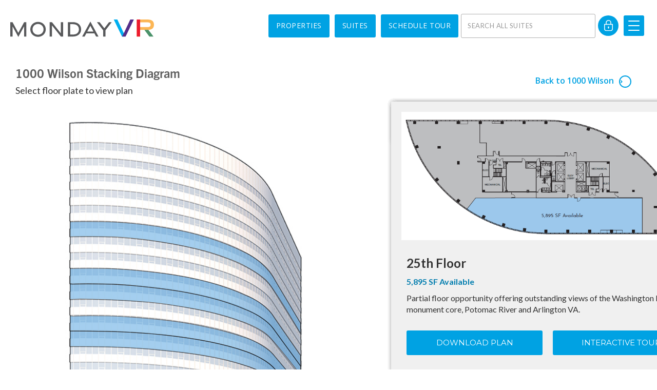

--- FILE ---
content_type: text/html
request_url: https://www.mondayvr.com/1000-wilson-stacking-plan
body_size: 10958
content:
<!DOCTYPE html><!-- Last Published: Tue Dec 16 2025 15:36:21 GMT+0000 (Coordinated Universal Time) --><html data-wf-domain="www.mondayvr.com" data-wf-page="5fdb8fa1da51b0505ef30517" data-wf-site="5f2836a65754d3fdc3d0d1f2" lang="en"><head><meta charset="utf-8"/><title>1000 Wilson Stacking Plan</title><meta content="1000 Wilson Stacking Plan" property="og:title"/><meta content="https://cdn.prod.website-files.com/5f2836a65754d3fdc3d0d1f2/603539e0c30d2a2370b43e6e_Screen-Shot-2021-02-23-at-12.21.31-PM.jpg" property="og:image"/><meta content="1000 Wilson Stacking Plan" property="twitter:title"/><meta content="https://cdn.prod.website-files.com/5f2836a65754d3fdc3d0d1f2/603539e0c30d2a2370b43e6e_Screen-Shot-2021-02-23-at-12.21.31-PM.jpg" property="twitter:image"/><meta content="width=device-width, initial-scale=1" name="viewport"/><meta content="cscqlkZm4rFH5CfEpixGTQeIdrV17K61Gla4QfHbyns" name="google-site-verification"/><link href="https://cdn.prod.website-files.com/5f2836a65754d3fdc3d0d1f2/css/mondayvr.shared.a74ec0fba.min.css" rel="stylesheet" type="text/css"/><link href="https://fonts.googleapis.com" rel="preconnect"/><link href="https://fonts.gstatic.com" rel="preconnect" crossorigin="anonymous"/><script src="https://ajax.googleapis.com/ajax/libs/webfont/1.6.26/webfont.js" type="text/javascript"></script><script type="text/javascript">WebFont.load({  google: {    families: ["Montserrat:100,100italic,200,200italic,300,300italic,400,400italic,500,500italic,600,600italic,700,700italic,800,800italic,900,900italic","Lato:100,100italic,300,300italic,400,400italic,700,700italic,900,900italic","Open Sans:300,300italic,400,400italic,600,600italic,700,700italic,800,800italic","Oswald:200,300,400,500,600,700","Varela:400"]  }});</script><script src="https://use.typekit.net/txo4jgv.js" type="text/javascript"></script><script type="text/javascript">try{Typekit.load();}catch(e){}</script><script type="text/javascript">!function(o,c){var n=c.documentElement,t=" w-mod-";n.className+=t+"js",("ontouchstart"in o||o.DocumentTouch&&c instanceof DocumentTouch)&&(n.className+=t+"touch")}(window,document);</script><link href="https://cdn.prod.website-files.com/5f2836a65754d3fdc3d0d1f2/5f5eb00adfcb5d74fd89b27d_favicon.png" rel="shortcut icon" type="image/x-icon"/><link href="https://cdn.prod.website-files.com/5f2836a65754d3fdc3d0d1f2/5f5eb02227f1ac80245aa9f1_Asset%2031.png" rel="apple-touch-icon"/><link href="https://www.mondayvr.com/1000-wilson-stacking-plan" rel="canonical"/><script async="" src="https://www.googletagmanager.com/gtag/js?id=G-B1E28JC2LE"></script><script type="text/javascript">window.dataLayer = window.dataLayer || [];function gtag(){dataLayer.push(arguments);}gtag('js', new Date());gtag('config', 'G-B1E28JC2LE', {'anonymize_ip': false});</script><script src="https://www.google.com/recaptcha/api.js" type="text/javascript"></script><!-- Global site tag (gtag.js) - Google Analytics -->
<script async src="https://www.googletagmanager.com/gtag/js?id=G-B1E28JC2LE"></script>
<script>
  window.dataLayer = window.dataLayer || [];
  function gtag(){dataLayer.push(arguments);}
  gtag('js', new Date());

  gtag('config', 'G-B1E28JC2LE');
</script>

<!-- Google Tag Manager -->
<script>(function(w,d,s,l,i){w[l]=w[l]||[];w[l].push({'gtm.start':
new Date().getTime(),event:'gtm.js'});var f=d.getElementsByTagName(s)[0],
j=d.createElement(s),dl=l!='dataLayer'?'&l='+l:'';j.async=true;j.src=
'https://www.googletagmanager.com/gtm.js?id='+i+dl;f.parentNode.insertBefore(j,f);
})(window,document,'script','dataLayer','GTM-NJQ8MLD5');</script>
<!-- End Google Tag Manager -->


<noscript>
   <meta http-equiv="refresh" content="0; url=https://www.memberstack.io" />
</noscript>

<!-- Memberstack --> 
<script src="https://api.memberstack.io/static/memberstack.js?webflow" data-memberstack-id="6bdceb7399e0230978bf23f4ad7e46ec"> </script> 


<script>
MemberStack.onReady.then(function(member) {
    var email = member["email"]
    var name = member["name"]
    if (member.loggedIn) {
      try{
        $crisp.push(["set", "user:email", [email] ])
        $crisp.push(["set", "user:nickname", [name] ])
      } catch(e) {
    }
  }
})
</script>
<!--Redirect if JS is disabled-->

<script>
function numberWithCommas(x) {
    return x.toString().replace(/\B(?=(\d{3})+(?!\d))/g, ",");
}
</script>

<style>
	.st0{display:inline;}
	.st1{fill:#499edf;stroke:#000000;stroke-miterlimit:5;opacity:.50;}
  .st1:hover{color:#499edf;opacity:.90;}
</style>

<script>
        window.onload = function() {
            var anchors = document.getElementsByTagName('*');
            for(var i = 0; i < anchors.length; i++) {
                var anchor = anchors[i];
                anchor.onclick = function() {
                    code = this.getAttribute('goBack');
                    eval(code);   
                }
            }
        }
        </script>
</head><body><div class="white-overlay"></div><header class="menu-section"><div class="main-menu"><div class="div-block-151"><a href="/all-properties" class="link-block-12 w-inline-block"><img src="https://cdn.prod.website-files.com/5f2836a65754d3fdc3d0d1f2/63a0b0efd731a38f6bc3abce_monday-VR-logo.svg" loading="lazy" alt=""/></a></div><div class="nav-wrapper"><div class="nav-block"><a href="/all-properties" class="menu-link w-inline-block"><div>Properties</div></a></div><div class="nav-block"><a href="/property-listings" class="menu-link w-inline-block"><div>Suites</div></a></div><div class="nav-block"><a data-w-id="2ac5752a-7575-8faa-c628-2d3cc96bc6d5" href="#" class="menu-link w-inline-block"><div>Schedule Tour</div></a></div><form action="/search" class="search w-form"><input class="search-input w-input" maxlength="256" name="query" placeholder="Search all Suites" type="search" id="search-2" required=""/><input type="submit" class="search-button w-button" value="Search"/></form><div class="nav-block locked"><a data-w-id="2ac5752a-7575-8faa-c628-2d3cc96bc6dc" href="#" class="login-link w-inline-block"><img src="https://cdn.prod.website-files.com/5f2836a65754d3fdc3d0d1f2/5f7f39ce0ef005279f117be6_lock.svg" loading="lazy" width="17" alt="" class="image-17"/></a></div><div class="main-nav"><a data-w-id="2ac5752a-7575-8faa-c628-2d3cc96bc6df" href="#" class="menu-button-2 w-inline-block"><div class="top-line"></div><div class="mid-line"></div><div class="bottom-line"></div></a><div class="menu"><div class="menu-nav-block"><a href="https://www.mondayre.com/company" data-w-id="2ac5752a-7575-8faa-c628-2d3cc96bc6e5" target="_blank" class="nav-link-2 w-inline-block"><div class="menu-text">Company</div></a><a href="https://www.mondayre.com/team" data-w-id="2ac5752a-7575-8faa-c628-2d3cc96bc6e8" target="_blank" class="nav-link-2 w-inline-block"><div class="menu-text">Team</div></a><a href="https://www.mondayre.com/portfolio" data-w-id="2ac5752a-7575-8faa-c628-2d3cc96bc6eb" target="_blank" class="nav-link-2 w-inline-block"><div class="menu-text">Portfolio</div></a><a href="https://www.mondayre.com/expertise" data-w-id="2ac5752a-7575-8faa-c628-2d3cc96bc6ee" target="_blank" class="nav-link-2 w-inline-block"><div class="menu-text">expertise</div></a><a href="https://www.mondayre.com/careers" data-w-id="2ac5752a-7575-8faa-c628-2d3cc96bc6f1" target="_blank" class="nav-link-2 w-inline-block"><div class="menu-text">careers</div></a><a href="https://www.mondayre.com/news" data-w-id="2ac5752a-7575-8faa-c628-2d3cc96bc6f4" target="_blank" class="nav-link-2 w-inline-block"><div class="menu-text">news</div></a><a href="https://www.mondayre.com/offices" data-w-id="2ac5752a-7575-8faa-c628-2d3cc96bc6f7" target="_blank" class="nav-link-2 w-inline-block"><div class="menu-text">Contact</div></a><a href="https://www.mondayre.com/covid19" data-w-id="2ac5752a-7575-8faa-c628-2d3cc96bc6fa" target="_blank" class="nav-link-2 w-inline-block"><div class="menu-text">Covid19</div></a><div class="div-block-43"><a href="https://services.intralinks.com/login/" target="_blank" class="link-block-5 w-inline-block"><div class="menu-text-small">investor Login</div></a><a href="https://www.mondayre.com/tenants" target="_blank" class="link-block-5 w-inline-block"><div class="menu-text-small">Tenant Login</div></a></div></div></div></div></div></div></header><div class="spacer"></div><div><div class="div-block-129"><div class="div-block-147"><div class="title-block-small"><div class="section-titles-2">1000 Wilson Stacking Diagram</div><div class="body-copy">Select floor plate to view plan</div></div><div class="title-block-small"><a id="custom-button" goBack="backClick()" href="#" class="navigation-item w-inline-block"><div class="text-block-40">Back to 1000 Wilson</div><div class="div-block-148"><div class="lottie-animation _2" data-w-id="f2f8c2b0-7d9f-0317-b69f-76a5cef78e62" data-animation-type="lottie" data-src="https://cdn.prod.website-files.com/5f2836a65754d3fdc3d0d1f2/5f596203c77ecafcf5619be1_lottieflow-slider-05-2-FFFFFF-easey.json" data-loop="1" data-direction="1" data-autoplay="1" data-is-ix2-target="0" data-renderer="svg" data-default-duration="2.8" data-duration="0"></div></div></a></div></div><div class="flex-content-vertical"><div class="stacking-image"><div class="stacking-wrapper"><div class="html-embed-6 w-embed"><?xml version="1.0" encoding="utf-8"?>
<!-- Generator: Adobe Illustrator 24.1.3, SVG Export Plug-In . SVG Version: 6.00 Build 0)  -->
<svg version="1.1" xmlns="http://www.w3.org/2000/svg" xmlns:xlink="http://www.w3.org/1999/xlink" x="0px" y="0px"
	 viewBox="0 0 580 850" style="enable-background:new 0 0 580 850;" xml:space="preserve">
<g id="background-image">
	<image style="overflow:visible;" width="580" height="850" xlink:href="https://cdn.prod.website-files.com/5f2836a65754d3fdc3d0d1f2/5fdbe7e9c97e4248e7b9763d_1000_Wilson_580.jpg" >
	</image>
</g>
<!--
<g id="floor-26" data-w-id="2ffcc752-e518-a821-956e-790a9997034a" onmouseover="displaytooltip('floor-26')" onmouseout="hidetooltip('floor-26')">
	<path id="_x32_6_1_" class="st1" d="M460.3,357.7V339c-1.7-2.7-14.9-25-27.2-46.8c-10.5-18.5-18.4-34.7-26.7-44.3
		c-18.4-21.3-45.4-33.3-45.4-33.3s-31.1-15.4-66.8-24.9c-27.7-7.4-51.2-12.5-85.6-17.1c-36.5-4.8-57.6-5.8-103.1-5.6l-17.3,0.4v10.2
		v16.5l5.8-0.3c0,0,19.2-0.5,54.5,0.2c24.1,0.5,54.4,3.3,93.8,9.7c25.6,4.2,75.1,13.3,129.9,40.7c0,0,32.4,14.6,48.2,46.5
		L460.3,357.7z"/>
</g>-->
<g id="floor-25" data-w-id="2ffcc752-e518-a821-956e-790a9997034a" onmouseover="displaytooltip('floor-25')" onmouseout="hidetooltip('floor-25')">
	<path id="_x32_5" class="st1" d="M372.4,244.5C317.6,217.1,268,208,242.4,203.8c-39.4-6.4-69.7-9.2-93.8-9.7
		c-35.3-0.7-54.5-0.2-54.5-0.2l-5.8,0.3v2.6v21.3l17.1-0.1c45.5-0.3,66.7,0,103.2,4.8c34.4,4.5,58,8.8,85.5,15.3
		c36,8.6,66.9,22.3,66.9,22.3s33.6,16.1,46.3,30.8c12.7,14.7,49.9,77.8,53,82.9v-16.5L420.5,291
		C404.8,259.1,372.4,244.5,372.4,244.5z"/>
</g>
<!--
<g id="Floor-24">
	<path id="_x32_4_1_" class="st1" d="M460.3,390.9v-16.7c-3.1-5.1-40.3-68.2-53-82.9c-12.7-14.7-46.3-30.8-46.3-30.8
		s-30.9-13.6-66.9-22.3c-27.4-6.6-51.1-10.8-85.5-15.3c-36.5-4.8-57.7-5.1-103.2-4.8l-17.1,0.1v9.7v16.5l3.7,0.4
		c0,0,21.3-0.7,56.6,0c24.1,0.5,54.5,3.1,93.6,8.3c25.7,3.4,78.9,12.4,130,36.2c0,0,31.4,13.6,46.1,39.4L460.3,390.9z"/>
</g>--><!--
<g id="Floor-23">
	<path id="_x32_3_2_" class="st1" d="M418.4,328.5c-14.7-25.7-46.1-39.4-46.1-39.4c-51.1-23.7-104.3-32.8-130-36.2
		c-39.1-5.1-69.5-7.8-93.6-8.3c-35.3-0.7-56.6,0-56.6,0l-3.7-0.4v2.5v22.5l3.7,0.4c0,0,21.3-0.7,56.6,0c24.1,0.5,54.5,3.1,93.6,8.3
		c25.7,3.4,78.9,11.4,130,35.2c0,0,31.4,10.6,46.1,36.4l41.9,60.4v-18.7c-0.3-0.5-1.1-1.7-2.1-3.4L418.4,328.5z"/>
</g>-->
<g id="floor-22" data-w-id="2ffcc752-e518-a821-956e-790a9997034a" onmouseover="displaytooltip('floor-22')" onmouseout="hidetooltip('floor-22')">
	<path id="_x32_2_1_" class="st1" d="M372.2,313.1c-51.1-23.7-104.3-31.8-130-35.2c-39.1-5.1-69.5-7.8-93.6-8.3
		c-35.3-0.7-56.6,0-56.6,0l-3.7-0.4v25l3.7,0.4c0,0,21.3-0.7,56.6,0c24.1,0.5,54.5,3.1,93.6,8.3c25.7,3.4,79.3,11,130,33.2
		c0,0,29.2,10.6,44.1,30.4l43.9,60.4v-17l-41.9-60.4C403.7,323.7,372.2,313.1,372.2,313.1z"/>
</g>
<g id="floor-21" data-w-id="2ffcc752-e518-a821-956e-790a9997034a" onmouseover="displaytooltip('floor-21')" onmouseout="hidetooltip('floor-21')">
	<path id="_x32_1" class="st1" d="M416.4,366.5c-14.9-19.8-44.1-30.4-44.1-30.4C321.5,314,268,306.4,242.2,303
		c-39.1-5.1-69.5-7.8-93.6-8.3c-35.3-0.7-56.6,0-56.6,0l-3.7-0.4v25.2l16.9-0.8c45.5,0.7,69.9,2.1,104,4.6
		c34.6,2.5,58.3,7.5,85,12.4c36.4,6.7,66.7,17.7,66.7,17.7s33.1,9.9,48.9,26.1c14,14.3,47.4,57.2,50.5,62.3v-15L416.4,366.5z"/>
</g><!--
<g id="floor-20" data-w-id="2ffcc752-e518-a821-956e-790a9997034a" onmouseover="displaytooltip('floor-20')" onmouseout="hidetooltip('floor-20')">
	<path id="_x32_0_1_" class="st1" d="M460.3,460.6v-18.7c-3.1-5.1-36.5-48-50.5-62.3c-15.8-16.2-48.9-26.1-48.9-26.1
		s-30.3-11-66.7-17.7c-26.7-4.9-50.4-9.9-85-12.4c-34.1-2.5-58.5-3.9-104-4.6l-16.9,0.8v10.7v15.6l4.3,0.6c0,0,19.6-1,54.9-0.4
		c24.1,0.5,56.1,2.8,94.8,7c25.8,2.8,80.6,11.3,129.6,28.2c0,0,33.9,11.4,48.7,32.3L460.3,460.6z"/>
</g>-->
<g id="floor-19" data-w-id="2ffcc752-e518-a821-956e-790a9997034a" onmouseover="displaytooltip('floor-19')" onmouseout="hidetooltip('floor-19')">
	<path id="_x31_9_1_" class="st1" d="M372,381.3c-49-16.9-103.8-25.4-129.6-28.2c-38.7-4.2-70.7-6.5-94.8-7
		c-35.3-0.7-54.9,0.4-54.9,0.4l-4.3-0.6v24.6h4.3c0,0,19.6,0,54.9,0.6c24.1,0.5,56.1,1.8,94.8,6c25.8,2.8,80.6,9.3,129.6,26.2
		c0,0,32.3,10.8,48.7,30.3l39.6,45v-18l-39.6-47C405.9,392.7,372,381.3,372,381.3z"/>
</g>
<g id="floor-18" data-w-id="2ffcc752-e518-a821-956e-790a9997034a" onmouseover="displaytooltip('floor-18')" onmouseout="hidetooltip('floor-18')">
	<path id="_x31_8_1_" class="st1" d="M372,403.3c-49-16.9-103.8-23.4-129.6-26.2c-38.7-4.2-70.7-5.5-94.8-6
		c-35.3-0.7-54.9-0.6-54.9-0.6h-4.3v25h4.3c0,0,19.6,0,54.9,0.6c24.1,0.5,56.1,1.8,94.8,6c25.8,2.8,80.6,7.3,129.6,24.2
		c0,0,32.3,8.8,48.7,28.3l39.6,41v-17l-39.6-45C404.3,414.1,372,403.3,372,403.3z"/>
</g>
<!--<g id="Floor-17">
	<path id="_x31_7_1_" class="st1" d="M372,426.3c-49-16.9-103.8-21.4-129.6-24.2c-38.7-4.2-70.7-5.5-94.8-6
		c-35.3-0.7-54.9-0.6-54.9-0.6h-4.3v26h4.3c0,0,19.6-1,54.9-0.4c24.1,0.5,56,1.1,94.8,5c24.9,2.5,55.2,4.2,129.6,23.2
		c-4.7-0.3,31.7,7.2,48.7,25.3l39.6,38v-17l-39.6-41C404.3,435.1,372,426.3,372,426.3z"/>
</g>
<g id="Floor-16">
	<path id="_x31_6_1_" class="st1" d="M372,449.3c-74.3-19.1-104.7-20.7-129.6-23.2c-38.8-3.9-70.7-4.5-94.8-5
		c-35.3-0.7-54.9,0.4-54.9,0.4h-4.3v25h4.3c0,0,19.6-1,54.9-0.4c24.1,0.5,56,1.1,94.8,5c24.9,2.5,55.2,2.2,129.6,21.2
		c-4.7-0.3,31.7,5.2,48.7,23.3l39.6,34v-17l-39.6-38C403.7,456.5,367.3,449,372,449.3z"/>
</g>
<g id="Floor-15">
	<path id="_x31_5_1_" class="st1" d="M372,472.3c-74.3-19.1-104.7-18.7-129.6-21.2c-38.8-3.9-70.7-4.5-94.8-5
		c-35.3-0.7-54.9,0.4-54.9,0.4h-4.3v25h4.3c0,0,19.6-1,54.9-0.4c24.1,0.5,57.6,2,94.8,5c24.9,2,43,1.6,117,15.2
		c-4.7-0.3,41.9,7.6,61.3,24.4l39.6,32v-18l-39.6-34C403.7,477.5,367.3,472,372,472.3z"/>
</g>
<g id="Floor-14">
	<path id="_x31_4_1_" class="st1" d="M359.4,491.2c-74.1-13.6-92.1-13.2-117-15.2c-37.2-2.9-70.7-4.5-94.8-5
		c-35.3-0.7-54.9,0.4-54.9,0.4h-4.3v26h4.3c0,0,19.6-1,54.9-0.4c24.1,0.5,57.6,1,94.8,4c24.9,2,39.8,2.2,112.5,12.8
		c-4.7-0.3,44.3,5,63.7,21.8l41.7,27.9v-16l-39.6-32C401.3,498.8,354.7,491,359.4,491.2z"/>
</g>
<g id="Floor-12">
	<path id="_x31_2_1_" class="st1" d="M354.8,513.9c-72.7-10.6-87.6-10.8-112.5-12.8c-37.2-2.9-70.7-3.5-94.8-4
		c-35.3-0.7-54.9,0.4-54.9,0.4h-4.3v25h4.3c0,0,19.6-1,54.9-0.4c24.1,0.5,57.6,1,94.8,4c24.9,2,39.8,1.2,112.5,11.8
		c-4.7-0.3,47,5,63.7,17.8l41.7,25.9v-18l-41.7-27.9C399.1,518.9,350.1,513.6,354.8,513.9z"/>
</g>-->
<g id="floor-11" data-w-id="2ffcc752-e518-a821-956e-790a9997034a" onmouseover="displaytooltip('floor-11')" onmouseout="hidetooltip('floor-11')">
	<path id="_x31_1" class="st1" d="M418.5,555.7c-16.7-12.8-68.4-18.1-63.7-17.8c-72.7-10.6-87.6-9.8-112.5-11.8
		c-37.2-2.9-70.7-3.5-94.8-4c-35.3-0.7-54.9,0.4-54.9,0.4h-4.3v-5h-0.5V546v1.5h12.8c77-0.6,145.9,3.3,195.2,6.6
		c31.8,2.2,76.3,8.9,76.3,8.9c34.7,4.1,46.1,13.5,63.9,21.6l23.8,14v-17.5L418.5,555.7z"/>
</g>
<g id="floor-10" data-w-id="2ffcc752-e518-a821-956e-790a9997034a" onmouseover="displaytooltip('floor-10')" onmouseout="hidetooltip('floor-10')">
	<path id="_x31_0_1_" class="st1" d="M459.7,616.4l-14.5-7.4c0,0-24.6-12-39.3-15.7c-13.3-3.4-13.6-3.6-58.2-10.6
		c-38.6-4.5-69.3-5.4-100.1-6.6c-97.9-3.8-146.5-2.4-146.5-2.4l-13.3-0.3V562v-14.5h12.8c77-0.6,145.9,3.3,195.2,6.6
		c31.8,2.2,76.3,8.9,76.3,8.9c34.7,4.1,46.1,13.5,63.9,21.6l23.8,14v18.8"/>
</g><!--
<g id="Floor-9">
	<path id="_x39__2_" class="st1" d="M405.9,593.2c-13.3-3.4-13.6-3.6-58.2-10.6c-38.6-4.5-69.3-5.4-100.1-6.6
		c-97.9-3.8-146.5-2.4-146.5-2.4l-13.3-0.3v2.7v22.3l13.3,0.3c0,0,48.6-1.5,146.5,2.4c30.8,1.2,61.6,1.1,100.1,5.6
		c0,0,43.4,3.9,58.2,7.6c14.8,3.8,39.3,13.7,39.3,13.7l14.5,1.4v-11.8v-1.2l-14.5-7.4C445.2,609,420.6,597,405.9,593.2z"/>
</g>
<g id="Floor-8">
	<path id="_x38__2_" class="st1" d="M414,625l33.7,3.2l-0.1,0l-2.4-0.2c0,0-24.6-10-39.3-13.7c-14.8-3.8-58.2-7.6-58.2-7.6
		c-38.6-4.5-69.3-4.4-100.1-5.6c-97.9-3.8-146.5-2.4-146.5-2.4l-13.3-0.3v25l13.3,0.3c0,0,48.6-1.5,146.5,2.4
		c30.8,1.2,65.2,1,100.1,3.6c0,0,49.5,3.8,64.3,7.5c0.7,0.2,1.3,0.3,2,0.5V625z"/>
</g>
<g id="floor-7">
	<path id="_x37__2_" class="st1" d="M413.9,637.6c-0.6-0.2-1.3-0.3-1.9-0.5c-14.8-3.8-64.3-7.5-64.3-7.5
		c-34.9-2.6-69.3-2.4-100.1-3.6c-97.9-3.8-146.5-2.4-146.5-2.4l-13.3-0.3v35l13.3,0.3c0,0,48.6-2.5,146.5,1.4
		c30.8,1.2,65.2,1,100.1,3.6c0,0,65.6,2.9,66.3,3V654l-0.7,12.4L413.9,637.6z"/>
</g>
<g id="Floor-6">
	<path id="_x36__2_" class="st1" d="M413.9,666.6c-3-0.3-66.2-3-66.2-3c-34.9-2.6-69.3-2.4-100.1-3.6c-97.9-3.8-146.5-1.4-146.5-1.4
		l-13.3-0.3v39l13.3,0.3c0,0,51.2-1.4,146.5,0.4c30.8,0.6,68.4,0.8,100.1,0.6c0,0,65.6,0.9,66.3,1V687l-0.7,12.4L413.9,666.6z"/>
</g>
<g id="Floor-5">
	<path id="_x35__2_" class="st1" d="M347.7,698.6c-31.7,0.2-69.3,0-100.1-0.6c-95.3-1.8-146.5-0.4-146.5-0.4l-13.3-0.3v40l13.3,0.3
		c0,0,54,0.9,146.5-0.6c30.9-0.5,68.4-1.2,100.1-1.4l65.1-2.9l1-33.1C409.5,699.4,347.7,698.6,347.7,698.6z"/>
</g>
<g id="Floor-4">
	<path id="_x34_" class="st1" d="M412.8,732.7l-65.1,2.9c-31.7,0.2-69.3,0.9-100.1,1.4c-92.5,1.5-146.5,0.6-146.5,0.6l-13.3-0.3v33
		l13.3,0.3c0,0,54,0.9,146.5-0.6c30.9-0.5,68.4-1.2,100.1-1.4l65.1-2.9l1-33.1c-0.2,0-0.5,0-1,0L412.8,732.7z"/>
</g>-->
</svg></div></div></div><div data-w-id="2ffcc752-e518-a821-956e-790a999702f2" style="-webkit-transform:translate3d(120%, 0, 0) scale3d(1, 1, 1) rotateX(0) rotateY(0) rotateZ(0) skew(0, 0);-moz-transform:translate3d(120%, 0, 0) scale3d(1, 1, 1) rotateX(0) rotateY(0) rotateZ(0) skew(0, 0);-ms-transform:translate3d(120%, 0, 0) scale3d(1, 1, 1) rotateX(0) rotateY(0) rotateZ(0) skew(0, 0);transform:translate3d(120%, 0, 0) scale3d(1, 1, 1) rotateX(0) rotateY(0) rotateZ(0) skew(0, 0)" class="tooltip"><div class="floor-wrapper-new"><div class="w-dyn-list"><div class="w-dyn-empty"><div>No items found.</div></div></div></div></div><div data-w-id="2ffcc752-e518-a821-956e-790a99970302" style="-webkit-transform:translate3d(120%, 0, 0) scale3d(1, 1, 1) rotateX(0) rotateY(0) rotateZ(0) skew(0, 0);-moz-transform:translate3d(120%, 0, 0) scale3d(1, 1, 1) rotateX(0) rotateY(0) rotateZ(0) skew(0, 0);-ms-transform:translate3d(120%, 0, 0) scale3d(1, 1, 1) rotateX(0) rotateY(0) rotateZ(0) skew(0, 0);transform:translate3d(120%, 0, 0) scale3d(1, 1, 1) rotateX(0) rotateY(0) rotateZ(0) skew(0, 0)" class="tooltip"><div class="floor-wrapper-new"><div class="w-dyn-list"><div class="w-dyn-empty"><div>No items found.</div></div></div></div></div><div data-w-id="2ffcc752-e518-a821-956e-790a999702fa" style="-webkit-transform:translate3d(120%, 0, 0) scale3d(1, 1, 1) rotateX(0) rotateY(0) rotateZ(0) skew(0, 0);-moz-transform:translate3d(120%, 0, 0) scale3d(1, 1, 1) rotateX(0) rotateY(0) rotateZ(0) skew(0, 0);-ms-transform:translate3d(120%, 0, 0) scale3d(1, 1, 1) rotateX(0) rotateY(0) rotateZ(0) skew(0, 0);transform:translate3d(120%, 0, 0) scale3d(1, 1, 1) rotateX(0) rotateY(0) rotateZ(0) skew(0, 0)" class="tooltip"><div class="floor-wrapper-new"><div class="w-dyn-list"><div role="list" class="w-dyn-items"><div role="listitem" class="w-dyn-item"><div><div><img alt="" loading="lazy" src="https://cdn.prod.website-files.com/5f3436a67f3d24bd557a63f1/659c41ffa83ba563b3b80e69_1901_1000Wilson.png" sizes="(max-width: 479px) 100vw, (max-width: 767px) 64vw, (max-width: 991px) 43vw, (max-width: 1279px) 45vw, 570px" srcset="https://cdn.prod.website-files.com/5f3436a67f3d24bd557a63f1/659c41ffa83ba563b3b80e69_1901_1000Wilson-p-500.png 500w, https://cdn.prod.website-files.com/5f3436a67f3d24bd557a63f1/659c41ffa83ba563b3b80e69_1901_1000Wilson-p-800.png 800w, https://cdn.prod.website-files.com/5f3436a67f3d24bd557a63f1/659c41ffa83ba563b3b80e69_1901_1000Wilson.png 975w"/></div><div class="div-block-130"><div class="rtb w-richtext"><h3>19th Floor</h3><p><strong>5,138 SF Available</strong></p><p>Partial floor opportunity offering outstanding views of the Washington DC monument core, Potomac River and Arlington VA. </p><p>‍</p></div></div><div class="div-block-144"><div class="div-block-145"><a href="https://cdn.prod.website-files.com/5f3436a67f3d24bd557a63f1/659c51d86b7155613b470c99_1000%20Wilson-19th%20floor%20spec%20suite-Jun4.pdf" target="_blank" class="button nopad w-button">Download Plan</a></div><div class="div-block-146"><a href="https://www.mondayvr.com/suites/1000-wilson-19th-floor" target="_blank" class="button nopad w-button">interactive Tour</a></div></div></div></div></div></div></div></div><div data-w-id="b0708b01-4d6d-1033-8951-d880d1723e27" style="-webkit-transform:translate3d(120%, 0, 0) scale3d(1, 1, 1) rotateX(0) rotateY(0) rotateZ(0) skew(0, 0);-moz-transform:translate3d(120%, 0, 0) scale3d(1, 1, 1) rotateX(0) rotateY(0) rotateZ(0) skew(0, 0);-ms-transform:translate3d(120%, 0, 0) scale3d(1, 1, 1) rotateX(0) rotateY(0) rotateZ(0) skew(0, 0);transform:translate3d(120%, 0, 0) scale3d(1, 1, 1) rotateX(0) rotateY(0) rotateZ(0) skew(0, 0)" class="tooltip"><div class="floor-wrapper-new"><div class="w-dyn-list"><div role="list" class="w-dyn-items"><div role="listitem" class="w-dyn-item"><div><div><img alt="" loading="lazy" src="https://cdn.prod.website-files.com/5f3436a67f3d24bd557a63f1/659c453869a0e47c215a2f04_1803_1000Wilson.png" sizes="(max-width: 479px) 100vw, (max-width: 767px) 64vw, (max-width: 991px) 43vw, (max-width: 1279px) 45vw, 570px" srcset="https://cdn.prod.website-files.com/5f3436a67f3d24bd557a63f1/659c453869a0e47c215a2f04_1803_1000Wilson-p-500.png 500w, https://cdn.prod.website-files.com/5f3436a67f3d24bd557a63f1/659c453869a0e47c215a2f04_1803_1000Wilson-p-800.png 800w, https://cdn.prod.website-files.com/5f3436a67f3d24bd557a63f1/659c453869a0e47c215a2f04_1803_1000Wilson.png 1065w"/></div><div class="div-block-130"><div class="rtb w-richtext"><h3>18th Floor</h3><p><strong>5,878 SF Available</strong></p><p>Partial floor opportunity offering outstanding views of the Washington DC monument core, Potomac River and Arlington VA. </p><p>‍</p></div></div><div class="div-block-144"><div class="div-block-145"><a href="https://cdn.prod.website-files.com/5f3436a67f3d24bd557a63f1/659c510fa7aa5af7ccafa761_1000%20Wilson-18th%20floor%20spec%20suites-Jun4.pdf" target="_blank" class="button nopad w-button">Download Plan</a></div><div class="div-block-146"><a href="https://www.mondayvr.com/suites/1000-wilson-18th-floor" target="_blank" class="button nopad w-button">interactive Tour</a></div></div></div></div></div></div></div></div><div data-w-id="9845a526-fd4a-2882-e4ea-dc896cc1d5d2" style="-webkit-transform:translate3d(120%, 0, 0) scale3d(1, 1, 1) rotateX(0) rotateY(0) rotateZ(0) skew(0, 0);-moz-transform:translate3d(120%, 0, 0) scale3d(1, 1, 1) rotateX(0) rotateY(0) rotateZ(0) skew(0, 0);-ms-transform:translate3d(120%, 0, 0) scale3d(1, 1, 1) rotateX(0) rotateY(0) rotateZ(0) skew(0, 0);transform:translate3d(120%, 0, 0) scale3d(1, 1, 1) rotateX(0) rotateY(0) rotateZ(0) skew(0, 0)" class="tooltip"><div class="floor-wrapper-new"><div class="w-dyn-list"><div role="list" class="w-dyn-items"><div role="listitem" class="w-dyn-item"><div><div><img alt="" loading="lazy" src="https://cdn.prod.website-files.com/5f3436a67f3d24bd557a63f1/659c476b92df4e7404d3dff4_TypicalFloor.png" sizes="(max-width: 479px) 100vw, (max-width: 767px) 64vw, (max-width: 991px) 43vw, (max-width: 1279px) 45vw, 570px" srcset="https://cdn.prod.website-files.com/5f3436a67f3d24bd557a63f1/659c476b92df4e7404d3dff4_TypicalFloor-p-500.png 500w, https://cdn.prod.website-files.com/5f3436a67f3d24bd557a63f1/659c476b92df4e7404d3dff4_TypicalFloor-p-800.png 800w, https://cdn.prod.website-files.com/5f3436a67f3d24bd557a63f1/659c476b92df4e7404d3dff4_TypicalFloor.png 1071w"/></div><div class="div-block-130"><div class="rtb w-richtext"><h3>11th Floor</h3><p><strong>20,020 SF Available</strong></p><p>The space is currently in shell condition and is an ideal opportunity for a single or multi-tenant layout. The landlord will demise the space, construct new restrooms and multi-tenant the lobby and common areas.</p><p>‍</p></div></div><div class="div-block-144"><div class="div-block-145"><a href="https://cdn.prod.website-files.com/5f3436a67f3d24bd557a63f1/659c5132c7cffc3e1761c61c_1000%20Wilson%20-%20typ%20floor.pdf" target="_blank" class="button nopad w-button">Download Plan</a></div><div class="div-block-146"><a href="https://www.mondayvr.com/suites/1000-wilson-10th-floor" target="_blank" class="button nopad w-button">interactive Tour</a></div></div></div></div></div></div></div></div><div data-w-id="2ffcc752-e518-a821-956e-790a9997030a" style="-webkit-transform:translate3d(120%, 0, 0) scale3d(1, 1, 1) rotateX(0) rotateY(0) rotateZ(0) skew(0, 0);-moz-transform:translate3d(120%, 0, 0) scale3d(1, 1, 1) rotateX(0) rotateY(0) rotateZ(0) skew(0, 0);-ms-transform:translate3d(120%, 0, 0) scale3d(1, 1, 1) rotateX(0) rotateY(0) rotateZ(0) skew(0, 0);transform:translate3d(120%, 0, 0) scale3d(1, 1, 1) rotateX(0) rotateY(0) rotateZ(0) skew(0, 0)" class="tooltip"><div class="floor-wrapper-new"><div class="w-dyn-list"><div role="list" class="w-dyn-items"><div role="listitem" class="w-dyn-item"><div><div><img alt="" loading="lazy" src="https://cdn.prod.website-files.com/5f3436a67f3d24bd557a63f1/5fdbfe1d87e5324e8fc6e4c8_Screen%20Shot%202020-12-17%20at%207.55.09%20PM.png"/></div><div class="div-block-130"><div class="rtb w-richtext"><h3>10th Floor</h3><p><strong>20,020 SF Available</strong></p><p>The space is currently in shell condition and is an ideal opportunity for a single or multi-tenant layout. The landlord will demise the space, construct new restrooms and multi-tenant the lobby and common areas.</p><p>‍</p><p>‍</p></div></div><div class="div-block-144"><div class="div-block-145"><a href="https://cdn.prod.website-files.com/5f3436a67f3d24bd557a63f1/659c5132c7cffc3e1761c61c_1000%20Wilson%20-%20typ%20floor.pdf" target="_blank" class="button nopad w-button">Download Plan</a></div><div class="div-block-146"><a href="https://www.mondayvr.com/suites/1000-wilson-10th-floor" target="_blank" class="button nopad w-button">interactive Tour</a></div></div></div></div></div></div></div></div><div data-w-id="a7fb8670-b837-66f6-1c87-a427e504dd8e" style="-webkit-transform:translate3d(120%, 0, 0) scale3d(1, 1, 1) rotateX(0) rotateY(0) rotateZ(0) skew(0, 0);-moz-transform:translate3d(120%, 0, 0) scale3d(1, 1, 1) rotateX(0) rotateY(0) rotateZ(0) skew(0, 0);-ms-transform:translate3d(120%, 0, 0) scale3d(1, 1, 1) rotateX(0) rotateY(0) rotateZ(0) skew(0, 0);transform:translate3d(120%, 0, 0) scale3d(1, 1, 1) rotateX(0) rotateY(0) rotateZ(0) skew(0, 0)" class="tooltip"><div class="floor-wrapper-new"><div class="w-dyn-list"><div role="list" class="w-dyn-items"><div role="listitem" class="w-dyn-item"><div><div><img alt="" loading="lazy" src="https://cdn.prod.website-files.com/5f3436a67f3d24bd557a63f1/65946a112cdcf703752ce14c_1000Wilson_22Floor.png" sizes="(max-width: 479px) 100vw, (max-width: 767px) 64vw, (max-width: 991px) 43vw, (max-width: 1279px) 45vw, 570px" srcset="https://cdn.prod.website-files.com/5f3436a67f3d24bd557a63f1/65946a112cdcf703752ce14c_1000Wilson_22Floor-p-500.png 500w, https://cdn.prod.website-files.com/5f3436a67f3d24bd557a63f1/65946a112cdcf703752ce14c_1000Wilson_22Floor-p-800.png 800w, https://cdn.prod.website-files.com/5f3436a67f3d24bd557a63f1/65946a112cdcf703752ce14c_1000Wilson_22Floor-p-1080.png 1080w, https://cdn.prod.website-files.com/5f3436a67f3d24bd557a63f1/65946a112cdcf703752ce14c_1000Wilson_22Floor.png 1088w"/></div><div class="div-block-130"><div class="rtb w-richtext"><h3>22nd Floor</h3><p><strong>9,027 SF Available</strong></p><p>Partial floor opportunity offering outstanding views of the Washington DC monument core, Potomac River and Arlington VA. </p></div></div><div class="div-block-144"><div class="div-block-145"><a href="https://cdn.prod.website-files.com/5f3436a67f3d24bd557a63f1/659c521d6b7155613b47462c_1000%20Wilson%20-%2022nd%20floor%20-%20Jun4.pdf" target="_blank" class="button nopad w-button">Download Plan</a></div><div class="div-block-146"><a href="#" class="button nopad w-button">interactive Tour</a></div></div></div></div></div></div></div></div><div data-w-id="507df081-048b-3cd2-e7d8-a21aa8f3d6ba" style="-webkit-transform:translate3d(120%, 0, 0) scale3d(1, 1, 1) rotateX(0) rotateY(0) rotateZ(0) skew(0, 0);-moz-transform:translate3d(120%, 0, 0) scale3d(1, 1, 1) rotateX(0) rotateY(0) rotateZ(0) skew(0, 0);-ms-transform:translate3d(120%, 0, 0) scale3d(1, 1, 1) rotateX(0) rotateY(0) rotateZ(0) skew(0, 0);transform:translate3d(120%, 0, 0) scale3d(1, 1, 1) rotateX(0) rotateY(0) rotateZ(0) skew(0, 0)" class="tooltip"><div class="floor-wrapper-new"><div class="w-dyn-list"><div role="list" class="w-dyn-items"><div role="listitem" class="w-dyn-item"><div><div><img alt="" loading="lazy" src="https://cdn.prod.website-files.com/5f3436a67f3d24bd557a63f1/659c4660cd287d0afc6ceb00_suit2100_1000Wilson.png" sizes="(max-width: 479px) 100vw, (max-width: 767px) 64vw, (max-width: 991px) 43vw, (max-width: 1279px) 45vw, 570px" srcset="https://cdn.prod.website-files.com/5f3436a67f3d24bd557a63f1/659c4660cd287d0afc6ceb00_suit2100_1000Wilson-p-500.png 500w, https://cdn.prod.website-files.com/5f3436a67f3d24bd557a63f1/659c4660cd287d0afc6ceb00_suit2100_1000Wilson-p-800.png 800w, https://cdn.prod.website-files.com/5f3436a67f3d24bd557a63f1/659c4660cd287d0afc6ceb00_suit2100_1000Wilson.png 1055w"/></div><div class="div-block-130"><div class="rtb w-richtext"><h3>21st Floor</h3><p><strong>15,492 SF Available</strong></p><p>Partial floor opportunity offering outstanding views of the Washington DC monument core, Potomac River and Arlington VA. </p></div></div><div class="div-block-144"><div class="div-block-145"><a href="https://cdn.prod.website-files.com/5f3436a67f3d24bd557a63f1/659c52535bbb1d7ef36275c8_1000%20Wilson%20-%20Suite%202100%20-%2015492%20SF%20-%20Jun4.pdf" target="_blank" class="button nopad w-button">Download Plan</a></div><div class="div-block-146"><a href="#" class="button nopad w-button">interactive Tour</a></div></div></div></div></div></div></div></div><div data-w-id="c057d134-4f65-b4ae-12b7-a8224f60aaf4" style="-webkit-transform:translate3d(120%, 0, 0) scale3d(1, 1, 1) rotateX(0) rotateY(0) rotateZ(0) skew(0, 0);-moz-transform:translate3d(120%, 0, 0) scale3d(1, 1, 1) rotateX(0) rotateY(0) rotateZ(0) skew(0, 0);-ms-transform:translate3d(120%, 0, 0) scale3d(1, 1, 1) rotateX(0) rotateY(0) rotateZ(0) skew(0, 0);transform:translate3d(120%, 0, 0) scale3d(1, 1, 1) rotateX(0) rotateY(0) rotateZ(0) skew(0, 0)" class="tooltip"><div class="floor-wrapper-new"><div class="w-dyn-list"><div role="list" class="w-dyn-items"><div role="listitem" class="w-dyn-item"><div><div><img alt="" loading="lazy" src="https://cdn.prod.website-files.com/5f3436a67f3d24bd557a63f1/659c4bd5e40cbed55da8208a_25thfloor.png" sizes="(max-width: 479px) 100vw, (max-width: 767px) 64vw, (max-width: 991px) 43vw, (max-width: 1279px) 45vw, 570px" srcset="https://cdn.prod.website-files.com/5f3436a67f3d24bd557a63f1/659c4bd5e40cbed55da8208a_25thfloor-p-500.png 500w, https://cdn.prod.website-files.com/5f3436a67f3d24bd557a63f1/659c4bd5e40cbed55da8208a_25thfloor-p-800.png 800w, https://cdn.prod.website-files.com/5f3436a67f3d24bd557a63f1/659c4bd5e40cbed55da8208a_25thfloor.png 1070w"/></div><div class="div-block-130"><div class="rtb w-richtext"><h3>25th Floor</h3><p><strong>5,895 SF Available</strong></p><p>Partial floor opportunity offering outstanding views of the Washington DC monument core, Potomac River and Arlington VA. </p></div></div><div class="div-block-144"><div class="div-block-145"><a href="https://cdn.prod.website-files.com/5f3436a67f3d24bd557a63f1/659c52c36ad0e9922e170d79_1000%20Wilson-25th%20flr-5895%20SF-Jun4.pdf" target="_blank" class="button nopad w-button">Download Plan</a></div><div class="div-block-146"><a href="#" class="button nopad w-button">interactive Tour</a></div></div></div></div></div></div></div></div><div id="st-floor-26" data-w-id="2ffcc752-e518-a821-956e-790a9997034a" class="interaction-3"></div><div id="st-floor-18" data-w-id="9ebd4909-dc04-4bfb-6ee3-a04ebadda7d8" class="interaction-3"></div><div id="st-floor-19" data-w-id="d9790a62-4869-07d7-52c9-1b9d3671ea27" class="interaction-3"></div><div id="st-floor-20" data-w-id="32bc42df-8cd4-d02f-b990-7012b5e349df" class="interaction-3"></div><div id="st-floor-10" data-w-id="89aa38cf-3842-118f-3ee8-f249f1a977dd" class="interaction-3"></div><div id="st-floor-11" data-w-id="7027d581-8b05-cd20-4588-6f9133e3aae0" class="interaction-3"></div><div id="st-floor-22" data-w-id="fee7201e-ae4d-aa9c-f42b-85047f633469" class="interaction-3"></div><div id="st-floor-21" data-w-id="80758c95-d84f-e5ad-199b-7fa421a94e11" class="interaction-3"></div><div id="st-floor-25" data-w-id="da7c4df0-2ccb-b3dd-84a4-1cb999bc80fa" class="interaction-3"></div></div></div></div><div class="section-footer"><div class="float-block footer"><div class="w-row"><div class="col-1-footer w-col w-col-2"><div class="footer-logo"><a href="#" class="footer-link-block w-inline-block"><img src="https://cdn.prod.website-files.com/5f2836a65754d3fdc3d0d1f2/5f50418da8a0978457238427_monday-logo.png" width="200" alt="" class="logo-footer"/></a></div></div><div class="col-footer-center w-col w-col-8"></div><div class="col3-footer w-col w-col-2"><div class="social-block"><a href="https://twitter.com/mondayre" target="_blank" class="social-link w-inline-block"><img src="https://cdn.prod.website-files.com/5f2836a65754d3fdc3d0d1f2/5f50418da8a097b2ab238429_twitter-icon.png" height="40" width="40" alt="" class="social-image"/></a><a href="https://www.linkedin.com/company/monday-properties" target="_blank" class="social-link _2 w-inline-block"><img src="https://cdn.prod.website-files.com/5f2836a65754d3fdc3d0d1f2/5f50418da8a0977a2323842b_linkedin-icon.png" height="40" width="40" alt="" class="social-image"/></a></div></div></div><div class="footer-copyright"><div class="footer-text">© 2022 Monday Properties.  All Rights Reserved    |  <a href="#" class="footer-link">Privacy</a>
		  |  <a href="#" class="footer-link">Terms of Use</a></div><div class="footer-text">design by: <a href="https://www.ifmm.com" target="_blank">IFMM</a></div></div></div></div><div class="contact-modal"><div class="modal-wrapper"><div class="div-block-70"><img src="https://cdn.prod.website-files.com/5f2836a65754d3fdc3d0d1f2/5f595ab09d9ef7721c708953_mondayVR-logo.svg" loading="lazy" alt="" class="image-19"/><div id="close-popup" data-w-id="bcc05894-88c3-05ab-a38c-774bf5ef357a" class="video-btn-1"><div class="div-block-55"></div><div class="div-block-56"></div></div><div class="text-block-16">Request a MondayVR interactive personalized guided tour.</div><div id="VR-Tour-Request" class="form-block-2 w-form"><form id="wf-form-VR-Tour-Request" name="wf-form-VR-Tour-Request" data-name="VR Tour Request" method="get" data-wf-page-id="5fdb8fa1da51b0505ef30517" data-wf-element-id="bcc05894-88c3-05ab-a38c-774bf5ef3580"><div class="div-block-71"><input class="contact-field w-input" maxlength="256" name="First-Name-2" data-name="First Name 2" placeholder="First Name" type="text" id="First-Name-2" required=""/></div><div class="div-block-71"><input class="contact-field w-input" maxlength="256" name="Last-Name-2" data-name="Last Name 2" placeholder="Last Name" type="text" id="Last-Name-2" required=""/></div><div class="div-block-71"><input class="contact-field w-input" maxlength="256" name="Email-3" data-name="Email 3" placeholder="Email" type="email" id="Email-3" required=""/></div><div class="div-block-71"><input class="contact-field w-input" maxlength="256" name="Phone-2" data-name="Phone 2" placeholder="Phone Number" type="tel" id="Phone-2"/></div><div class="div-block-71"><select id="Properties" name="Properties" multiple="" data-name="Properties" class="select-field w-select"><option value="">Select Multiple Properties By Holding Shift Key</option><option value="1812 North Moore">1812 North Moore</option><option value="2800 Shirlington">2800 Shirlington</option><option value="2900 S. Quincy Street">2900 S. Quincy Street</option><option value="Dulles Metro Center">Dulles Metro Center</option><option value="Beauregard Center">Beauregard Center</option><option value="Park Plaza">Park Plaza</option><option value="Three Ballston">Three Ballston</option></select></div><input type="submit" data-wait="Please wait..." class="button w-button" value="Submit Request"/><div data-sitekey="6Le3dtwZAAAAAJHTpDel7RfeWSilOb95nkd_EZTc" class="w-form-formrecaptcha recaptcha g-recaptcha g-recaptcha-error g-recaptcha-disabled"></div></form><div class="w-form-done"><div class="body-copy">Fantastic! You will receive a request to choose a time and date for your tour.</div></div><div class="w-form-fail"><div>Oops! Something went wrong while submitting the form.</div></div></div></div></div></div><script src="https://d3e54v103j8qbb.cloudfront.net/js/jquery-3.5.1.min.dc5e7f18c8.js?site=5f2836a65754d3fdc3d0d1f2" type="text/javascript" integrity="sha256-9/aliU8dGd2tb6OSsuzixeV4y/faTqgFtohetphbbj0=" crossorigin="anonymous"></script><script src="https://cdn.prod.website-files.com/5f2836a65754d3fdc3d0d1f2/js/mondayvr.schunk.7dde8017766d6e77.js" type="text/javascript"></script><script src="https://cdn.prod.website-files.com/5f2836a65754d3fdc3d0d1f2/js/mondayvr.schunk.8208d3e53b97e3c7.js" type="text/javascript"></script><script src="https://cdn.prod.website-files.com/5f2836a65754d3fdc3d0d1f2/js/mondayvr.schunk.fc8706709e08e9f3.js" type="text/javascript"></script><script src="https://cdn.prod.website-files.com/5f2836a65754d3fdc3d0d1f2/js/mondayvr.schunk.a5328fc6e4f79712.js" type="text/javascript"></script><script src="https://cdn.prod.website-files.com/5f2836a65754d3fdc3d0d1f2/js/mondayvr.e36a164a.3fe07ae08b85f0fd.js" type="text/javascript"></script><!-- Google Tag Manager (noscript) -->
<noscript><iframe src="https://www.googletagmanager.com/ns.html?id=GTM-NJQ8MLD5"
height="0" width="0" style="display:none;visibility:hidden"></iframe></noscript>
<!-- End Google Tag Manager (noscript) -->

<script>(function(){var s = document.createElement('script'),e = ! document.body ? document.querySelector('head') : document.body;s.src = 'https://acsbapp.com/apps/app/dist/js/app.js';s.async = true;s.onload = function(){acsbJS.init({statementLink : '',footerHtml : '',hideMobile : false,hideTrigger : false,language : 'en',position : 'left',leadColor : '#19a1dc',triggerColor : '#19a1dc',triggerRadius : '50%',triggerPositionX : 'left',triggerPositionY : 'bottom',triggerIcon : 'people',triggerSize : 'small',triggerOffsetX : 25,triggerOffsetY : 25,mobile : {triggerSize : 'small',triggerPositionX : 'left',triggerPositionY : 'center',triggerOffsetX : 0,triggerOffsetY : 0,triggerRadius : '0'}});};e.appendChild(s);}());</script>

<!--<script>
$(document).ready(function() {
 $('.video-wrapper a').click(function() {
  $('iframe[allowFullScreen]').each(function(i) {
    var vidsrc = $(this).attr('src');
    $(this).attr('src', '').attr('src', vidsrc);
  });
 });
});
</script>
-->
<script>
$('.navigation-item').click(function (e) {
    e.preventDefault();
    var goTo = this.getAttribute("href");

    setTimeout(function(){
         window.location = goTo;
    },1000);       
});
</script>

<script>
$(document).ready(function(){
  setInterval(function () {
   try{
		$("figcaption").html( $("a > img[src$='" + $(".w-lightbox-img.w-lightbox-image").attr("src") + "']").attr("alt"));
   } catch(e){}
  }, 500);
});
</script><script>
var currentSTObjectId = "";
function displaytooltip(objectId){

$("#st-"+objectId).click();
if (currentSTObjectId!=""){
  $("#st-" + currentSTObjectId).click();
}
currentSTObjectId = objectId;
}
function hidetooltip(objectId){
//$("#st-"+objectId).click();
}

</script>

<script>
$(document).on("click",".modal-close",function() {
$('iframe').each(function() {
  var z = $(this).attr('src');
  $(this).attr('src','')
  $(this).attr('src',z)
 });
});

$(document).ready(function() {

 $('.w-slider-nav').show();

  $('.w-slide .hero-block a.button').focus(function() {
   $('.w-slider-dot:eq(1)').trigger('click');
  });

 $(document).keydown(function(e) {
    switch(e.which) {
        case 27: // escaoe
          $('.video-modal-wrapper').hide();
          break;
        case 37: // left
          $('.w-slider-arrow-left').trigger('tap');
          break;
        case 38: // up
          break;
        case 39: // right
          $('.w-slider-arrow-right').trigger('tap');
          break;
        case 40: // down
          break;
        default: return; // exit this handler for other keys
    }
    e.preventDefault(); // prevent the default action (scroll / move caret)
 });
});

$(document).on("click",".video-play-button",function() {
 var ii = $(this).index('.video-play-button');	
 setTimeout(function(){ 

 var SLplayer = parent.GetPlayer();
 var iframe = $('iframe:eq(0)')
 var player = new Vimeo.Player(iframe);
 player.play();
 }, 5000);
});

</script>

<script>
    function backClick() {
    if(document.referrer.indexOf('mondayvr.com') >= 0) {
        history.go(-1);
    }
    else {
        window.location.href = '/'; // this might just be '/' of your site
    }
    return false;
        }
    </script></body></html>

--- FILE ---
content_type: text/html; charset=utf-8
request_url: https://www.google.com/recaptcha/api2/anchor?ar=1&k=6Le3dtwZAAAAAJHTpDel7RfeWSilOb95nkd_EZTc&co=aHR0cHM6Ly93d3cubW9uZGF5dnIuY29tOjQ0Mw..&hl=en&v=PoyoqOPhxBO7pBk68S4YbpHZ&size=normal&anchor-ms=20000&execute-ms=30000&cb=hmseuaco3aec
body_size: 49430
content:
<!DOCTYPE HTML><html dir="ltr" lang="en"><head><meta http-equiv="Content-Type" content="text/html; charset=UTF-8">
<meta http-equiv="X-UA-Compatible" content="IE=edge">
<title>reCAPTCHA</title>
<style type="text/css">
/* cyrillic-ext */
@font-face {
  font-family: 'Roboto';
  font-style: normal;
  font-weight: 400;
  font-stretch: 100%;
  src: url(//fonts.gstatic.com/s/roboto/v48/KFO7CnqEu92Fr1ME7kSn66aGLdTylUAMa3GUBHMdazTgWw.woff2) format('woff2');
  unicode-range: U+0460-052F, U+1C80-1C8A, U+20B4, U+2DE0-2DFF, U+A640-A69F, U+FE2E-FE2F;
}
/* cyrillic */
@font-face {
  font-family: 'Roboto';
  font-style: normal;
  font-weight: 400;
  font-stretch: 100%;
  src: url(//fonts.gstatic.com/s/roboto/v48/KFO7CnqEu92Fr1ME7kSn66aGLdTylUAMa3iUBHMdazTgWw.woff2) format('woff2');
  unicode-range: U+0301, U+0400-045F, U+0490-0491, U+04B0-04B1, U+2116;
}
/* greek-ext */
@font-face {
  font-family: 'Roboto';
  font-style: normal;
  font-weight: 400;
  font-stretch: 100%;
  src: url(//fonts.gstatic.com/s/roboto/v48/KFO7CnqEu92Fr1ME7kSn66aGLdTylUAMa3CUBHMdazTgWw.woff2) format('woff2');
  unicode-range: U+1F00-1FFF;
}
/* greek */
@font-face {
  font-family: 'Roboto';
  font-style: normal;
  font-weight: 400;
  font-stretch: 100%;
  src: url(//fonts.gstatic.com/s/roboto/v48/KFO7CnqEu92Fr1ME7kSn66aGLdTylUAMa3-UBHMdazTgWw.woff2) format('woff2');
  unicode-range: U+0370-0377, U+037A-037F, U+0384-038A, U+038C, U+038E-03A1, U+03A3-03FF;
}
/* math */
@font-face {
  font-family: 'Roboto';
  font-style: normal;
  font-weight: 400;
  font-stretch: 100%;
  src: url(//fonts.gstatic.com/s/roboto/v48/KFO7CnqEu92Fr1ME7kSn66aGLdTylUAMawCUBHMdazTgWw.woff2) format('woff2');
  unicode-range: U+0302-0303, U+0305, U+0307-0308, U+0310, U+0312, U+0315, U+031A, U+0326-0327, U+032C, U+032F-0330, U+0332-0333, U+0338, U+033A, U+0346, U+034D, U+0391-03A1, U+03A3-03A9, U+03B1-03C9, U+03D1, U+03D5-03D6, U+03F0-03F1, U+03F4-03F5, U+2016-2017, U+2034-2038, U+203C, U+2040, U+2043, U+2047, U+2050, U+2057, U+205F, U+2070-2071, U+2074-208E, U+2090-209C, U+20D0-20DC, U+20E1, U+20E5-20EF, U+2100-2112, U+2114-2115, U+2117-2121, U+2123-214F, U+2190, U+2192, U+2194-21AE, U+21B0-21E5, U+21F1-21F2, U+21F4-2211, U+2213-2214, U+2216-22FF, U+2308-230B, U+2310, U+2319, U+231C-2321, U+2336-237A, U+237C, U+2395, U+239B-23B7, U+23D0, U+23DC-23E1, U+2474-2475, U+25AF, U+25B3, U+25B7, U+25BD, U+25C1, U+25CA, U+25CC, U+25FB, U+266D-266F, U+27C0-27FF, U+2900-2AFF, U+2B0E-2B11, U+2B30-2B4C, U+2BFE, U+3030, U+FF5B, U+FF5D, U+1D400-1D7FF, U+1EE00-1EEFF;
}
/* symbols */
@font-face {
  font-family: 'Roboto';
  font-style: normal;
  font-weight: 400;
  font-stretch: 100%;
  src: url(//fonts.gstatic.com/s/roboto/v48/KFO7CnqEu92Fr1ME7kSn66aGLdTylUAMaxKUBHMdazTgWw.woff2) format('woff2');
  unicode-range: U+0001-000C, U+000E-001F, U+007F-009F, U+20DD-20E0, U+20E2-20E4, U+2150-218F, U+2190, U+2192, U+2194-2199, U+21AF, U+21E6-21F0, U+21F3, U+2218-2219, U+2299, U+22C4-22C6, U+2300-243F, U+2440-244A, U+2460-24FF, U+25A0-27BF, U+2800-28FF, U+2921-2922, U+2981, U+29BF, U+29EB, U+2B00-2BFF, U+4DC0-4DFF, U+FFF9-FFFB, U+10140-1018E, U+10190-1019C, U+101A0, U+101D0-101FD, U+102E0-102FB, U+10E60-10E7E, U+1D2C0-1D2D3, U+1D2E0-1D37F, U+1F000-1F0FF, U+1F100-1F1AD, U+1F1E6-1F1FF, U+1F30D-1F30F, U+1F315, U+1F31C, U+1F31E, U+1F320-1F32C, U+1F336, U+1F378, U+1F37D, U+1F382, U+1F393-1F39F, U+1F3A7-1F3A8, U+1F3AC-1F3AF, U+1F3C2, U+1F3C4-1F3C6, U+1F3CA-1F3CE, U+1F3D4-1F3E0, U+1F3ED, U+1F3F1-1F3F3, U+1F3F5-1F3F7, U+1F408, U+1F415, U+1F41F, U+1F426, U+1F43F, U+1F441-1F442, U+1F444, U+1F446-1F449, U+1F44C-1F44E, U+1F453, U+1F46A, U+1F47D, U+1F4A3, U+1F4B0, U+1F4B3, U+1F4B9, U+1F4BB, U+1F4BF, U+1F4C8-1F4CB, U+1F4D6, U+1F4DA, U+1F4DF, U+1F4E3-1F4E6, U+1F4EA-1F4ED, U+1F4F7, U+1F4F9-1F4FB, U+1F4FD-1F4FE, U+1F503, U+1F507-1F50B, U+1F50D, U+1F512-1F513, U+1F53E-1F54A, U+1F54F-1F5FA, U+1F610, U+1F650-1F67F, U+1F687, U+1F68D, U+1F691, U+1F694, U+1F698, U+1F6AD, U+1F6B2, U+1F6B9-1F6BA, U+1F6BC, U+1F6C6-1F6CF, U+1F6D3-1F6D7, U+1F6E0-1F6EA, U+1F6F0-1F6F3, U+1F6F7-1F6FC, U+1F700-1F7FF, U+1F800-1F80B, U+1F810-1F847, U+1F850-1F859, U+1F860-1F887, U+1F890-1F8AD, U+1F8B0-1F8BB, U+1F8C0-1F8C1, U+1F900-1F90B, U+1F93B, U+1F946, U+1F984, U+1F996, U+1F9E9, U+1FA00-1FA6F, U+1FA70-1FA7C, U+1FA80-1FA89, U+1FA8F-1FAC6, U+1FACE-1FADC, U+1FADF-1FAE9, U+1FAF0-1FAF8, U+1FB00-1FBFF;
}
/* vietnamese */
@font-face {
  font-family: 'Roboto';
  font-style: normal;
  font-weight: 400;
  font-stretch: 100%;
  src: url(//fonts.gstatic.com/s/roboto/v48/KFO7CnqEu92Fr1ME7kSn66aGLdTylUAMa3OUBHMdazTgWw.woff2) format('woff2');
  unicode-range: U+0102-0103, U+0110-0111, U+0128-0129, U+0168-0169, U+01A0-01A1, U+01AF-01B0, U+0300-0301, U+0303-0304, U+0308-0309, U+0323, U+0329, U+1EA0-1EF9, U+20AB;
}
/* latin-ext */
@font-face {
  font-family: 'Roboto';
  font-style: normal;
  font-weight: 400;
  font-stretch: 100%;
  src: url(//fonts.gstatic.com/s/roboto/v48/KFO7CnqEu92Fr1ME7kSn66aGLdTylUAMa3KUBHMdazTgWw.woff2) format('woff2');
  unicode-range: U+0100-02BA, U+02BD-02C5, U+02C7-02CC, U+02CE-02D7, U+02DD-02FF, U+0304, U+0308, U+0329, U+1D00-1DBF, U+1E00-1E9F, U+1EF2-1EFF, U+2020, U+20A0-20AB, U+20AD-20C0, U+2113, U+2C60-2C7F, U+A720-A7FF;
}
/* latin */
@font-face {
  font-family: 'Roboto';
  font-style: normal;
  font-weight: 400;
  font-stretch: 100%;
  src: url(//fonts.gstatic.com/s/roboto/v48/KFO7CnqEu92Fr1ME7kSn66aGLdTylUAMa3yUBHMdazQ.woff2) format('woff2');
  unicode-range: U+0000-00FF, U+0131, U+0152-0153, U+02BB-02BC, U+02C6, U+02DA, U+02DC, U+0304, U+0308, U+0329, U+2000-206F, U+20AC, U+2122, U+2191, U+2193, U+2212, U+2215, U+FEFF, U+FFFD;
}
/* cyrillic-ext */
@font-face {
  font-family: 'Roboto';
  font-style: normal;
  font-weight: 500;
  font-stretch: 100%;
  src: url(//fonts.gstatic.com/s/roboto/v48/KFO7CnqEu92Fr1ME7kSn66aGLdTylUAMa3GUBHMdazTgWw.woff2) format('woff2');
  unicode-range: U+0460-052F, U+1C80-1C8A, U+20B4, U+2DE0-2DFF, U+A640-A69F, U+FE2E-FE2F;
}
/* cyrillic */
@font-face {
  font-family: 'Roboto';
  font-style: normal;
  font-weight: 500;
  font-stretch: 100%;
  src: url(//fonts.gstatic.com/s/roboto/v48/KFO7CnqEu92Fr1ME7kSn66aGLdTylUAMa3iUBHMdazTgWw.woff2) format('woff2');
  unicode-range: U+0301, U+0400-045F, U+0490-0491, U+04B0-04B1, U+2116;
}
/* greek-ext */
@font-face {
  font-family: 'Roboto';
  font-style: normal;
  font-weight: 500;
  font-stretch: 100%;
  src: url(//fonts.gstatic.com/s/roboto/v48/KFO7CnqEu92Fr1ME7kSn66aGLdTylUAMa3CUBHMdazTgWw.woff2) format('woff2');
  unicode-range: U+1F00-1FFF;
}
/* greek */
@font-face {
  font-family: 'Roboto';
  font-style: normal;
  font-weight: 500;
  font-stretch: 100%;
  src: url(//fonts.gstatic.com/s/roboto/v48/KFO7CnqEu92Fr1ME7kSn66aGLdTylUAMa3-UBHMdazTgWw.woff2) format('woff2');
  unicode-range: U+0370-0377, U+037A-037F, U+0384-038A, U+038C, U+038E-03A1, U+03A3-03FF;
}
/* math */
@font-face {
  font-family: 'Roboto';
  font-style: normal;
  font-weight: 500;
  font-stretch: 100%;
  src: url(//fonts.gstatic.com/s/roboto/v48/KFO7CnqEu92Fr1ME7kSn66aGLdTylUAMawCUBHMdazTgWw.woff2) format('woff2');
  unicode-range: U+0302-0303, U+0305, U+0307-0308, U+0310, U+0312, U+0315, U+031A, U+0326-0327, U+032C, U+032F-0330, U+0332-0333, U+0338, U+033A, U+0346, U+034D, U+0391-03A1, U+03A3-03A9, U+03B1-03C9, U+03D1, U+03D5-03D6, U+03F0-03F1, U+03F4-03F5, U+2016-2017, U+2034-2038, U+203C, U+2040, U+2043, U+2047, U+2050, U+2057, U+205F, U+2070-2071, U+2074-208E, U+2090-209C, U+20D0-20DC, U+20E1, U+20E5-20EF, U+2100-2112, U+2114-2115, U+2117-2121, U+2123-214F, U+2190, U+2192, U+2194-21AE, U+21B0-21E5, U+21F1-21F2, U+21F4-2211, U+2213-2214, U+2216-22FF, U+2308-230B, U+2310, U+2319, U+231C-2321, U+2336-237A, U+237C, U+2395, U+239B-23B7, U+23D0, U+23DC-23E1, U+2474-2475, U+25AF, U+25B3, U+25B7, U+25BD, U+25C1, U+25CA, U+25CC, U+25FB, U+266D-266F, U+27C0-27FF, U+2900-2AFF, U+2B0E-2B11, U+2B30-2B4C, U+2BFE, U+3030, U+FF5B, U+FF5D, U+1D400-1D7FF, U+1EE00-1EEFF;
}
/* symbols */
@font-face {
  font-family: 'Roboto';
  font-style: normal;
  font-weight: 500;
  font-stretch: 100%;
  src: url(//fonts.gstatic.com/s/roboto/v48/KFO7CnqEu92Fr1ME7kSn66aGLdTylUAMaxKUBHMdazTgWw.woff2) format('woff2');
  unicode-range: U+0001-000C, U+000E-001F, U+007F-009F, U+20DD-20E0, U+20E2-20E4, U+2150-218F, U+2190, U+2192, U+2194-2199, U+21AF, U+21E6-21F0, U+21F3, U+2218-2219, U+2299, U+22C4-22C6, U+2300-243F, U+2440-244A, U+2460-24FF, U+25A0-27BF, U+2800-28FF, U+2921-2922, U+2981, U+29BF, U+29EB, U+2B00-2BFF, U+4DC0-4DFF, U+FFF9-FFFB, U+10140-1018E, U+10190-1019C, U+101A0, U+101D0-101FD, U+102E0-102FB, U+10E60-10E7E, U+1D2C0-1D2D3, U+1D2E0-1D37F, U+1F000-1F0FF, U+1F100-1F1AD, U+1F1E6-1F1FF, U+1F30D-1F30F, U+1F315, U+1F31C, U+1F31E, U+1F320-1F32C, U+1F336, U+1F378, U+1F37D, U+1F382, U+1F393-1F39F, U+1F3A7-1F3A8, U+1F3AC-1F3AF, U+1F3C2, U+1F3C4-1F3C6, U+1F3CA-1F3CE, U+1F3D4-1F3E0, U+1F3ED, U+1F3F1-1F3F3, U+1F3F5-1F3F7, U+1F408, U+1F415, U+1F41F, U+1F426, U+1F43F, U+1F441-1F442, U+1F444, U+1F446-1F449, U+1F44C-1F44E, U+1F453, U+1F46A, U+1F47D, U+1F4A3, U+1F4B0, U+1F4B3, U+1F4B9, U+1F4BB, U+1F4BF, U+1F4C8-1F4CB, U+1F4D6, U+1F4DA, U+1F4DF, U+1F4E3-1F4E6, U+1F4EA-1F4ED, U+1F4F7, U+1F4F9-1F4FB, U+1F4FD-1F4FE, U+1F503, U+1F507-1F50B, U+1F50D, U+1F512-1F513, U+1F53E-1F54A, U+1F54F-1F5FA, U+1F610, U+1F650-1F67F, U+1F687, U+1F68D, U+1F691, U+1F694, U+1F698, U+1F6AD, U+1F6B2, U+1F6B9-1F6BA, U+1F6BC, U+1F6C6-1F6CF, U+1F6D3-1F6D7, U+1F6E0-1F6EA, U+1F6F0-1F6F3, U+1F6F7-1F6FC, U+1F700-1F7FF, U+1F800-1F80B, U+1F810-1F847, U+1F850-1F859, U+1F860-1F887, U+1F890-1F8AD, U+1F8B0-1F8BB, U+1F8C0-1F8C1, U+1F900-1F90B, U+1F93B, U+1F946, U+1F984, U+1F996, U+1F9E9, U+1FA00-1FA6F, U+1FA70-1FA7C, U+1FA80-1FA89, U+1FA8F-1FAC6, U+1FACE-1FADC, U+1FADF-1FAE9, U+1FAF0-1FAF8, U+1FB00-1FBFF;
}
/* vietnamese */
@font-face {
  font-family: 'Roboto';
  font-style: normal;
  font-weight: 500;
  font-stretch: 100%;
  src: url(//fonts.gstatic.com/s/roboto/v48/KFO7CnqEu92Fr1ME7kSn66aGLdTylUAMa3OUBHMdazTgWw.woff2) format('woff2');
  unicode-range: U+0102-0103, U+0110-0111, U+0128-0129, U+0168-0169, U+01A0-01A1, U+01AF-01B0, U+0300-0301, U+0303-0304, U+0308-0309, U+0323, U+0329, U+1EA0-1EF9, U+20AB;
}
/* latin-ext */
@font-face {
  font-family: 'Roboto';
  font-style: normal;
  font-weight: 500;
  font-stretch: 100%;
  src: url(//fonts.gstatic.com/s/roboto/v48/KFO7CnqEu92Fr1ME7kSn66aGLdTylUAMa3KUBHMdazTgWw.woff2) format('woff2');
  unicode-range: U+0100-02BA, U+02BD-02C5, U+02C7-02CC, U+02CE-02D7, U+02DD-02FF, U+0304, U+0308, U+0329, U+1D00-1DBF, U+1E00-1E9F, U+1EF2-1EFF, U+2020, U+20A0-20AB, U+20AD-20C0, U+2113, U+2C60-2C7F, U+A720-A7FF;
}
/* latin */
@font-face {
  font-family: 'Roboto';
  font-style: normal;
  font-weight: 500;
  font-stretch: 100%;
  src: url(//fonts.gstatic.com/s/roboto/v48/KFO7CnqEu92Fr1ME7kSn66aGLdTylUAMa3yUBHMdazQ.woff2) format('woff2');
  unicode-range: U+0000-00FF, U+0131, U+0152-0153, U+02BB-02BC, U+02C6, U+02DA, U+02DC, U+0304, U+0308, U+0329, U+2000-206F, U+20AC, U+2122, U+2191, U+2193, U+2212, U+2215, U+FEFF, U+FFFD;
}
/* cyrillic-ext */
@font-face {
  font-family: 'Roboto';
  font-style: normal;
  font-weight: 900;
  font-stretch: 100%;
  src: url(//fonts.gstatic.com/s/roboto/v48/KFO7CnqEu92Fr1ME7kSn66aGLdTylUAMa3GUBHMdazTgWw.woff2) format('woff2');
  unicode-range: U+0460-052F, U+1C80-1C8A, U+20B4, U+2DE0-2DFF, U+A640-A69F, U+FE2E-FE2F;
}
/* cyrillic */
@font-face {
  font-family: 'Roboto';
  font-style: normal;
  font-weight: 900;
  font-stretch: 100%;
  src: url(//fonts.gstatic.com/s/roboto/v48/KFO7CnqEu92Fr1ME7kSn66aGLdTylUAMa3iUBHMdazTgWw.woff2) format('woff2');
  unicode-range: U+0301, U+0400-045F, U+0490-0491, U+04B0-04B1, U+2116;
}
/* greek-ext */
@font-face {
  font-family: 'Roboto';
  font-style: normal;
  font-weight: 900;
  font-stretch: 100%;
  src: url(//fonts.gstatic.com/s/roboto/v48/KFO7CnqEu92Fr1ME7kSn66aGLdTylUAMa3CUBHMdazTgWw.woff2) format('woff2');
  unicode-range: U+1F00-1FFF;
}
/* greek */
@font-face {
  font-family: 'Roboto';
  font-style: normal;
  font-weight: 900;
  font-stretch: 100%;
  src: url(//fonts.gstatic.com/s/roboto/v48/KFO7CnqEu92Fr1ME7kSn66aGLdTylUAMa3-UBHMdazTgWw.woff2) format('woff2');
  unicode-range: U+0370-0377, U+037A-037F, U+0384-038A, U+038C, U+038E-03A1, U+03A3-03FF;
}
/* math */
@font-face {
  font-family: 'Roboto';
  font-style: normal;
  font-weight: 900;
  font-stretch: 100%;
  src: url(//fonts.gstatic.com/s/roboto/v48/KFO7CnqEu92Fr1ME7kSn66aGLdTylUAMawCUBHMdazTgWw.woff2) format('woff2');
  unicode-range: U+0302-0303, U+0305, U+0307-0308, U+0310, U+0312, U+0315, U+031A, U+0326-0327, U+032C, U+032F-0330, U+0332-0333, U+0338, U+033A, U+0346, U+034D, U+0391-03A1, U+03A3-03A9, U+03B1-03C9, U+03D1, U+03D5-03D6, U+03F0-03F1, U+03F4-03F5, U+2016-2017, U+2034-2038, U+203C, U+2040, U+2043, U+2047, U+2050, U+2057, U+205F, U+2070-2071, U+2074-208E, U+2090-209C, U+20D0-20DC, U+20E1, U+20E5-20EF, U+2100-2112, U+2114-2115, U+2117-2121, U+2123-214F, U+2190, U+2192, U+2194-21AE, U+21B0-21E5, U+21F1-21F2, U+21F4-2211, U+2213-2214, U+2216-22FF, U+2308-230B, U+2310, U+2319, U+231C-2321, U+2336-237A, U+237C, U+2395, U+239B-23B7, U+23D0, U+23DC-23E1, U+2474-2475, U+25AF, U+25B3, U+25B7, U+25BD, U+25C1, U+25CA, U+25CC, U+25FB, U+266D-266F, U+27C0-27FF, U+2900-2AFF, U+2B0E-2B11, U+2B30-2B4C, U+2BFE, U+3030, U+FF5B, U+FF5D, U+1D400-1D7FF, U+1EE00-1EEFF;
}
/* symbols */
@font-face {
  font-family: 'Roboto';
  font-style: normal;
  font-weight: 900;
  font-stretch: 100%;
  src: url(//fonts.gstatic.com/s/roboto/v48/KFO7CnqEu92Fr1ME7kSn66aGLdTylUAMaxKUBHMdazTgWw.woff2) format('woff2');
  unicode-range: U+0001-000C, U+000E-001F, U+007F-009F, U+20DD-20E0, U+20E2-20E4, U+2150-218F, U+2190, U+2192, U+2194-2199, U+21AF, U+21E6-21F0, U+21F3, U+2218-2219, U+2299, U+22C4-22C6, U+2300-243F, U+2440-244A, U+2460-24FF, U+25A0-27BF, U+2800-28FF, U+2921-2922, U+2981, U+29BF, U+29EB, U+2B00-2BFF, U+4DC0-4DFF, U+FFF9-FFFB, U+10140-1018E, U+10190-1019C, U+101A0, U+101D0-101FD, U+102E0-102FB, U+10E60-10E7E, U+1D2C0-1D2D3, U+1D2E0-1D37F, U+1F000-1F0FF, U+1F100-1F1AD, U+1F1E6-1F1FF, U+1F30D-1F30F, U+1F315, U+1F31C, U+1F31E, U+1F320-1F32C, U+1F336, U+1F378, U+1F37D, U+1F382, U+1F393-1F39F, U+1F3A7-1F3A8, U+1F3AC-1F3AF, U+1F3C2, U+1F3C4-1F3C6, U+1F3CA-1F3CE, U+1F3D4-1F3E0, U+1F3ED, U+1F3F1-1F3F3, U+1F3F5-1F3F7, U+1F408, U+1F415, U+1F41F, U+1F426, U+1F43F, U+1F441-1F442, U+1F444, U+1F446-1F449, U+1F44C-1F44E, U+1F453, U+1F46A, U+1F47D, U+1F4A3, U+1F4B0, U+1F4B3, U+1F4B9, U+1F4BB, U+1F4BF, U+1F4C8-1F4CB, U+1F4D6, U+1F4DA, U+1F4DF, U+1F4E3-1F4E6, U+1F4EA-1F4ED, U+1F4F7, U+1F4F9-1F4FB, U+1F4FD-1F4FE, U+1F503, U+1F507-1F50B, U+1F50D, U+1F512-1F513, U+1F53E-1F54A, U+1F54F-1F5FA, U+1F610, U+1F650-1F67F, U+1F687, U+1F68D, U+1F691, U+1F694, U+1F698, U+1F6AD, U+1F6B2, U+1F6B9-1F6BA, U+1F6BC, U+1F6C6-1F6CF, U+1F6D3-1F6D7, U+1F6E0-1F6EA, U+1F6F0-1F6F3, U+1F6F7-1F6FC, U+1F700-1F7FF, U+1F800-1F80B, U+1F810-1F847, U+1F850-1F859, U+1F860-1F887, U+1F890-1F8AD, U+1F8B0-1F8BB, U+1F8C0-1F8C1, U+1F900-1F90B, U+1F93B, U+1F946, U+1F984, U+1F996, U+1F9E9, U+1FA00-1FA6F, U+1FA70-1FA7C, U+1FA80-1FA89, U+1FA8F-1FAC6, U+1FACE-1FADC, U+1FADF-1FAE9, U+1FAF0-1FAF8, U+1FB00-1FBFF;
}
/* vietnamese */
@font-face {
  font-family: 'Roboto';
  font-style: normal;
  font-weight: 900;
  font-stretch: 100%;
  src: url(//fonts.gstatic.com/s/roboto/v48/KFO7CnqEu92Fr1ME7kSn66aGLdTylUAMa3OUBHMdazTgWw.woff2) format('woff2');
  unicode-range: U+0102-0103, U+0110-0111, U+0128-0129, U+0168-0169, U+01A0-01A1, U+01AF-01B0, U+0300-0301, U+0303-0304, U+0308-0309, U+0323, U+0329, U+1EA0-1EF9, U+20AB;
}
/* latin-ext */
@font-face {
  font-family: 'Roboto';
  font-style: normal;
  font-weight: 900;
  font-stretch: 100%;
  src: url(//fonts.gstatic.com/s/roboto/v48/KFO7CnqEu92Fr1ME7kSn66aGLdTylUAMa3KUBHMdazTgWw.woff2) format('woff2');
  unicode-range: U+0100-02BA, U+02BD-02C5, U+02C7-02CC, U+02CE-02D7, U+02DD-02FF, U+0304, U+0308, U+0329, U+1D00-1DBF, U+1E00-1E9F, U+1EF2-1EFF, U+2020, U+20A0-20AB, U+20AD-20C0, U+2113, U+2C60-2C7F, U+A720-A7FF;
}
/* latin */
@font-face {
  font-family: 'Roboto';
  font-style: normal;
  font-weight: 900;
  font-stretch: 100%;
  src: url(//fonts.gstatic.com/s/roboto/v48/KFO7CnqEu92Fr1ME7kSn66aGLdTylUAMa3yUBHMdazQ.woff2) format('woff2');
  unicode-range: U+0000-00FF, U+0131, U+0152-0153, U+02BB-02BC, U+02C6, U+02DA, U+02DC, U+0304, U+0308, U+0329, U+2000-206F, U+20AC, U+2122, U+2191, U+2193, U+2212, U+2215, U+FEFF, U+FFFD;
}

</style>
<link rel="stylesheet" type="text/css" href="https://www.gstatic.com/recaptcha/releases/PoyoqOPhxBO7pBk68S4YbpHZ/styles__ltr.css">
<script nonce="ILLVz2ADPuEp0N_btPN71w" type="text/javascript">window['__recaptcha_api'] = 'https://www.google.com/recaptcha/api2/';</script>
<script type="text/javascript" src="https://www.gstatic.com/recaptcha/releases/PoyoqOPhxBO7pBk68S4YbpHZ/recaptcha__en.js" nonce="ILLVz2ADPuEp0N_btPN71w">
      
    </script></head>
<body><div id="rc-anchor-alert" class="rc-anchor-alert"></div>
<input type="hidden" id="recaptcha-token" value="[base64]">
<script type="text/javascript" nonce="ILLVz2ADPuEp0N_btPN71w">
      recaptcha.anchor.Main.init("[\x22ainput\x22,[\x22bgdata\x22,\x22\x22,\[base64]/[base64]/[base64]/[base64]/[base64]/[base64]/KGcoTywyNTMsTy5PKSxVRyhPLEMpKTpnKE8sMjUzLEMpLE8pKSxsKSksTykpfSxieT1mdW5jdGlvbihDLE8sdSxsKXtmb3IobD0odT1SKEMpLDApO08+MDtPLS0pbD1sPDw4fFooQyk7ZyhDLHUsbCl9LFVHPWZ1bmN0aW9uKEMsTyl7Qy5pLmxlbmd0aD4xMDQ/[base64]/[base64]/[base64]/[base64]/[base64]/[base64]/[base64]\\u003d\x22,\[base64]\\u003d\x22,\x22wrB8fsOVU8K0YAzDtAIpw7ZGw47DnMK1AMO6SRcow53CsGliw6/DuMO0wp7Cmnklbg3CkMKgw69gEHhEP8KRGjttw5h/wrsnQ13DgMOXHcO3wpdJw7VUwogrw4lEwqwpw7fCs1zCknsuJ8OeGxcLTcOSJcOYNRHCgRIlMGN9ARo7KsKwwo1kw6E+woHDksOFG8K7KMOLw67CmcOJTXDDkMKPw63Dmh4qwr1Cw7/Cu8K0CMKwAMOWMRZqwpN+S8OpLUsHwrzDhybDqlZbwrR+PADDrsKHNVthHBPDksOiwocrFMKyw4/CiMOpw5LDkxM6WH3CnMKuwrzDgVArwp3DvsOnwqI5wrvDvMKfwoLCs8K8aBouwrLCkE/[base64]/D8KHHHXDosOUQcOJTMK2fUvDojXCqsOHeVsgSsOOY8KXwrfDr2/Dh3sDwrrDscOzY8Oxw6vCu0fDmcOAw7XDsMKQK8OKwrXDsSlhw7RiD8KXw5fDiXNsfX3DoT9Tw7/CsMKcYsOlw6nDncKOGMKZw4BvXMOnbsKkMcKQBHIwwptdwq9uwq1owofDlltMwqhBakrCmlwNwoDDhMOENRIBb1xdRzLDqsOUwq3Dsjt2w7cwKi5tEnVWwq0tWHY2MUwLFF/CtzBdw7nDjC7CucK7w6rCsmJrLHEmwoDDokHCusO7w5tTw6JNw5/DgcKUwpMrfBzCl8KCwpw7wpRhwqTCrcKWw4vDhHFHSy5uw7x9FW4xVgfDu8K+woRmVWdDV1cvwp7CglDDp17Dsi7CqB/[base64]/CpMK8w55bwqHDtDLCsH3ClsKdwo8JdXQ/M1fCo8Ogwp7DmCfCosKnbMKkJTUMesK+woNQPsOpwo0Ic8OPwoVPXsOPKsO6w7EhPcKZCsOQwqPCiUxYw4gIdF3Dp0PCsMKDwq/DglMFHDjDtMOgwp4tw7TCrsOJw7jDgHnCrBsKClksJ8Oqwrp7XMORw4PChsK/S8O4OMKOwpcOwr7Dp1nCrcKDWFkPLSDDicKHUsOuwrvDu8KhRCnCmzfDl35iw5TCmMO8w6QBwpbCkn3DtWHDkxRCYXQwJsK8csKCbcOHw7Uiwp8xMlXDvEwOw4FaJX7DkMOFwrRIUMKZwotIQRtjwpJ5w7MYasK1QDjDiEsCLMO3OCU/UcKKwoo/w6DDhMO5ewzDk17CgjHDpcK3CzPCssOGw5PDoFPCq8OFwqXDmwt9w5PCgMOWETw5wqA1w6gPIjnDhHBtYsOFwqZqwrrDvBV2w518SMKfZsK1wpTCpMKzwofCnVQMwqJLwpXDn8Kkwo/Coj/DpMOlIMKdwpTClxpkHWEXPCzCj8KNwqllw5pqwqEebcKAfcKRwpvDkD3CozA5w5ptOUrDi8Kkw7JKXFV3CMKTwowSJsKdQXlVw4gqw5JULRvCqMO3w5/CqcOmPylbw77CkMKDwrfDpg7DulLDjVrCk8Ovw4hxw4w0w5/[base64]/DrsK9w57Djhhgw5J0QcOZwqwlwqRhw57DocOmH0XClAvCkipJwqowEcOJwqXDpcK+ecOuw5DCnsKFw4NALS/[base64]/[base64]/DiWctQmfDnsK7R3HChcOiwp1zwoHCrsKmKsOLRQ/DtcOmGVhFE0wZcsOqMlEYw7pGKcOuw4jCl2ZqB3zCkyzChCwkfsKGwod+V2QWNh/CpcOzw5w4MsKgX8ODZTxow6tYwpXCt27CrsOew7PDnMKDw73Drywew7DCmVUrwp/DjcKvQ8KGw7LCvcKcRmDDhsKvbsKLBsKtw5JHJ8OMdR/DgcObEhrChcKjwqnDssOgasKWw7jDpgPCqsKeWsO+wqIlGH7DkMOCNsK+w7RZwrA/wrUwE8K3V1J4woxyw7AHC8Ojw7DDpEA/VsOXbwNBwrXDj8OKwrwmw7kBw44YwpzDi8O8a8OQEsORwq5Xw6PCrmPCncO5MmxwCsODDsK4dn92UX/CqMObW8K+w4YRIcOawodQwoBOwoxKfsOPwobCuMOowo4jZsKNZsKvRDzDuMKLwrDDssKbw67ColNPKMOswrzCkFUOw47Du8ODEcK9w7/CmsOrFUANw5XDkh8TwozDk8K4UC9LSMODRGPDosKFwpnCjzJwMcK8N1TDgcK4WwkubcOoR05cw4/[base64]/ChR3DtMOdBMK+TV3CusKtBHcjBsORdVPCj8K3M8KFw5pCYTwGw7vDocOxwpbDoFg4w4DDt8OIPsKvL8K5fBfDszBZRCfDqFPCgj3DuwYSwotLMcO7w59GCcO4Y8KqWsOTwrtOPizDucKUw617OsOew58bwrjClC1Zw5TDiBxAJV1aPgLCjcKyw4pQwr/DtMO5wqNjw6HDgkYww78kX8K8bcOWTMKHwpzCsMKeFTzCpVYSwroTwp0KwoQ4w7lFL8O7w5zDlTw8GMKwH37DvcOTMWXDjhhtcUTDoDTDhGrDssKCwqRIwrNwFiXDsCU6wo/[base64]/DhsKUwrbCmgnCicOhwp0yw5bDm1fDr1JJMzgiBRjCosKNwpoxXcOcwoITwowIwoULXcKSw4PCv8K4Qhx3C8OOwq1Dw7zCiiYGHsOARW3CvcOHMMKwUcKJw4xDw6ASUsKfH8KUD8OXw6PCmcKowo3CqsO7JRHCrsO+wpksw6LDr1JXwrNcw6jCvjkZw47Du2Blw5/DuMOXbVciXMOwwrV1MUjCsGTDtsKPw6ImwrHDowTDpMKzw7VUSkM1w4QOw7bCtMKfZMKKwrLDrMKyw4kyw7bCksO6woRJMMKnwpdWw6jCrwhTTRQow4rDtFYtw6/Cq8KTcMOIwoxmC8OQVMOCwrgMwrDDksOgwqzDhTLDoCnDjxLDsCHCm8OlV2jDl8OmwopzIX/[base64]/wpRud8KRLCzDpMK1wpU0w4zDtMODHMKwTcK7NMOZIsK5wqHDpMO7woTCnwjCisOwEsOrwoY9XVTDuR/[base64]/wpvCl8Kuw7ZACAHCpQrCkcKfw41ew6lFwpnCoH1dBcOOPzBHw57CkkzDncOdwrARwprCpMKxO11vOcOxwp/[base64]/Ds8Kzw6bCscKyYFtnF8OvWMO/[base64]/CoS9/UDzCo8KPw4/DjMOOw7hEPWvDpxfCqhfDnMOaCQHCrR3CpcKKw61Hwo/DsMKxRcK/wo0YBhViwobCjMKlQCU+OsOrf8O3FRLCvcOYwrlOCcOkBB4Pw7fCvMOUdsOBw7rCtxzCvmMGWzcpXEHDj8OFwqfCikI5XMOsQsOjw4TDiMKMHsOIw4h+E8KQwrNmwoUPwrDDv8KvGsK/[base64]/F33Dv35ODx7DusOCDi/Ds1bDiQ9jwrVsaRTCt1Qjw6vDtQxzwqHCncO4w4HClRTDmsKsw79Hwp/CicOgw48+w5d1wpDDhjXClsOJJXsKV8KPMTsYG8KJwoDCnMOBw7PCjMK1w6vCv8KKaU7DucObwonDmcOsEUotwpxaMAhRFcOZKsOMZcKDwrNaw5lVGDYsw5/[base64]/CtcKqYzrCr0LCvMKZP8K3wqTCoEV5w6HDocKiw6B1CsKKHkfCvMOkbkB9w7bCmh5lTMOKwodoQcK6w6FzwqYUw4kHwoEvbsKtw4fCg8KVwpLDssO/[base64]/DtmVlE8K+aXTDlgTDqsOWwqpFG23Cs8KkMEYOBVfDkcOIwo80wpDDhMOkwrfCtcOLwqPDvHPCnEYwIUBIw7LCvsOkCDbDocOLwohnwrrDvcOEwozDksO3w7fCpcOywpbCpMKKM8O/bMK7w47Chnlgw7vDgioqSMOlCBsIMsO7w4Fywo9Lw5PDusOkMkdzwocfbMObwpBXw7nCsUXCqFDCjH8awqnCh3l3w6pePkjCrw/DmsO1IsKVBS1yf8KvdMKsKmfDqTnCn8KlQCXDiMODwpnCgyIwU8OjL8OPwrcxZcO6w4vCsw5qwpzDhcOwOi3Crk7Cn8KnwpbDmz7Dr2Mae8KsBiHDiybClMOXw6IKecKNchg7ZcK2w6PCgQ/DnMKdA8Opw5jDlMKbwpkJYzHDqmTDhCYTw4JCwrPDqsKCw77DpsKDw5bDi1tAWsKeJHkqXxnDlFx6w4bDo03CihHCjcOcwoExw7QaDMKJSsO1QsKgw5V9aTjDq8KHw4l/[base64]/[base64]/[base64]/CvcO9NEPCgHfCr8OJFMOMX8KSw7nCu8KtwoUWwqrCocObdXnCsXrDnDrCimdnwobDqXAzZkolP8ODXMKxw4jDnMKHPcOAwos9C8O0wr/DhsKpw4jDmsOgwprCrz3CmjnCt05ELVPDhmnCnS/[base64]/Z8Oqw7nDkQoLNsOIwrvCkMO/ZsONKsKUwp16dcKxGAooFcOkw6vDn8OWw7JhwoZJH2vCuyfDgcKjw5XDssOZDx5/[base64]/CmcKDA8OAeTbDt8Ocw4vCvld8w6o5SMK0w6FKX8OkbmnDt1XDoBQsJcKAXVvDjMKLwrLCpxXDvy/CpsKuGmxJwo3ChS3CoVnCthwoMcOOYMONOEzDl8OewrXDuMKKYBXCk0EtAcOtO8OowpBgw5DCuMOGPsKfw6zCkyHCngvCkEkpb8K/bQEDw7nCuDpnYcO5wpzCi1DDvwwPwrRSwoU2D2nCihTDv1XDvDTCiG/DkwfDt8Orwq5Dw4Bmw7TCtGZ8wo9RwrbCpFzDvcOAw4vDhMOzPcO0woV9VTpawojDjMOew48qw4HCtMKeHzDCvT/[base64]/woJYwqvDhW3Dk8KGCGfDvibCpsO2wqZ0HzHCgH5aw79Sw5gbNx/DjsOww5xxNVrCtcKJdQLDmW8twrjCsRzCqH/[base64]/EmNXwqzCrsOaTsKkXFgQwoTDhwkgwosfQMKUwr3Cp28Nw5oqKMKJw5HCuMOkw7jDkcKQSMKoXwVtS3jCpcOuw7gxw4xmbF9ww6LDpnvCgcKrw43DtMK3wqDCqcKVw4pTe8KDBSTCs1LCh8O8wqxcRsKqP33Dty/DnMOQwpvCiMKld2TCusKlFn7CuSsRB8O9woPDusOSw6QKKRRwTGDDsMKyw6U5QcKgKFDDrcK+V0zCssOvw7BlScKkOMKie8KgBcKRwqpKwrjCuQFZwpRBw7fDrCBFwr/[base64]/CTDDiDNeMWNRwrrCkCs2wpMZYEnCvsO/[base64]/DrH1bw6TCvXgnw7YNw5LDugzDthRhw5nDnEJTEn5fVHDDrTEKOsOkalvCh8O8Z8O8wpovH8KNw5fCvcO0w6nDhx3Cqmg1NB0UM3wEw6fDuhtCWArCmSxbwrHCscOvw6hvIMK/[base64]/DuMK+wpnCuR7DhFjCgMOOwo18KCbCtmUcwrZkw4Enw6tCK8KOBxMMwqLCscKkw6DDrhLCjCTDo2zCsUHDphJ3e8KVC2NgesKJwp7DkAUDw4HCnBbDtcKlIMKUBXvDrcOrw4DCtQPClEQsw73DiAUhEBR+wocJT8OAPsOlwrXChGDCoELCjcK/[base64]/[base64]/VivDmsKuD8OTXmXCrcKmasOCw4leYsKCw6TDtF57wq0aYh40wqXDg1LDu8O8wrXDhcKvESBww6fDtsOKwpfCoybDoC9cwrN0S8O8MMOzwojCisObwrHCiV3DpMOjf8KnAsKDwqHDnH1PYUB9XMKIasKOBMKswqTCmcO/w6Qow5tDw6XCvzIHwrLCrkvDlFjCmgTCll8nw6HDpsK9JcK8wqFFcDEJwrDCpMOddHzCs25Nwo0+w49dPMKfXRdyXMKHN2LDiBF4wrAJw5HDpcO2d8OHFcO6wqtXw5DCoMKjUsKrU8KtVsKKNVs8wo/CoMKdGDjCv0bDpMKYWFAgaTUCBQ/CqcOVA8Oow5V8K8K/w5FmGUrCjzjCsV7CpH3Cv8OCShbDmsOmJMKEw60OQMK1PDHCmMKTEAtnQMKEESpgw4ZKU8KaWQnDn8Osw67CviV0VMK/cwkbwopLw7DChsO+IsK7UsOzw4dfwp7DrMK6w6bDg1MwLcORw7VvwpHDq3Mqw67CkRLCucKLw4QUwprDmS/Dmz56w4ReEMKqw6zCqX7DicKqwpjDnMO1w5MzJMOuwogbFcKXWsKpSsOXwobDtQk+wrFFXV5vJzw+UxnDhcK5Mg7DpsOcXMOFw4TDnTTDuMK9VysHFMK7HCsaEMOdLm/CjF8APcKiw4rCssK0MQrDoVTDvcKdwqrCtcKwY8KCw5vCuEXCmsKcw7xqwrkVF0rDqjIcwrFZwq5aLGJywrnCt8KNLcOGEHrDpU0JwrvDlMKcw6/[base64]/Cs8OPRUBqwqN8wp91w6LDj8KFV3oQw4vChcK2w6bDpsKKwq/DscO1fw/ClRFNVcOMwqrCsV4Twrp3U0fCkBFDwqHCmcKlZTfCgcO+V8Okw4rCqh8Od8Kbwo/[base64]/wp7Dj3NDw4LDhGpkJyXDvnLCgMK5worDkMOzw5tgEgJQw7fCu8K2asKOw4BPwrfCq8O0w5zDs8K3a8Ozw67Ci2Ikw5YfVRY/w78MWMO7XyR9w5UywoXCkm44w7bCocKgHSEMcinDr3rCuMO9w5XCvcKtwoEPIRlWwoLDmBnCj8KUe3h9wpnChsKFwqBDMWNLw6nCg33DnsKgwrEMGcK+dMKOwqLDj2vDssOZwqdzwpclXMO7w4cKVMKyw5XCq8KbwpbCukLDqMKDwr1KwotkwplwZsOhw6hywq/CsiN4JGLDsMOBw5QAaThbw7XDoRzClsKHw74xw4bDhx7DtiFaaWXDl0nDvkg0DGzCjx/CssKzw5vCicKPw4YZQMOucsOJw7fDuQjCulTCgizDoBjDnV/CssK3w5M4wo5hw4hveyvCrsOjwoTDtMKKwr3CpTjDocKEw74dZHMcwqALw70cRwXChMO5w40Kw6IlAknDscK2QsOjTFs7woRFKwnCsMOZwoLDvMOjV2jCgy3CosOyK8K9eMOyw7zCnMKpXkoIwqDCjsKtIsKlHB3DgXLCkcORw4I/f07DpSPCqMOVwoLDkBd8RMKRwp4Ew50Ww44LOwMQO1QBwpzDvEYaUMK7wqpTwq1ewprCgMKEw6/CinsfwqgrwqtgXBd/w7pFwoo7w7/DrhNJwqbCs8Okw5AjbMOhRMKxwoQqwqvCnCzCtsOWw6XCucKhwp8jWsOOw4UoccOcwqzDvsKKwqdCc8K7wqpwwrzClj7CpcKFwo1yG8K8YllnwprCosK/[base64]/[base64]/DtsK1fcKJNxpzUTHCmH8SwqDDo8KJwqDCrMK9wqHDgSjDn2TDrlvCkj/[base64]/[base64]/w6x5XlREw6Uvw6PCjRbChsK4w796T2vDrMK4S23CvSN7w6tYDGM0DDgCw7PDv8OewqTCjMOLw7TClF3DngMXHcOEwqM2acKRChzCmnltwqvCjsK9wr3DhMOAw5LDhgDClSHDj8KbwrkhwobDhcOzSmUXaMK+w6vCly/DhyPCtRLCn8KbJRxsMW8iXG9qw7wnw4Z0wrvCr8KiwpMtw7LCjlnDml/Dtm0wIMK0DkEPBMKJMsKSwqnDv8KEUVJEw7nDgsKUwpVewrfDqMKhVF/Ds8KZVivDqUsawo8pasKsU0hvw6QOwqsdw7TDlR/[base64]/DrsKjCcKLUSQocsKawqoceFVNBlHDh8OnwpcIw5XDjxrCnDMzW0JUw5xswq/DqsOYwqc9wpjCsBTCtsOAKMOrw4fDhcOyWDbDphjDocOZwo4ARDYzwp8KwqF3w4TCsXjDtiExLMOzdiBbwo7CgTDDg8OUKMKjU8OBGsK+w57CqMKQw6N+ChVzw5HDjMOMw6/DncKLw6gxfsK6V8Ofw5dSw5/DkTvCncKOw4DCnHzDqEhfHSrDrMKcw7wmw6TDpkTCpsO5eMKtFcKUw6rDhcK9w59nwr7CvTDCkMKfw73Ck3LCvcOrKcKmOMK0dQvDrsKzQsKKFFRKwpVww7PDs0PDs8O/wrNIwrQsT1F3w6DDqsOFwrvDkMO0w4HDocK6w6wTwqpgE8KrF8Ohw53CssOow7vDscKHwo0CwqPDoQ9XOmQVQcK1w4krw5fDr2vDkibCuMOHwpDCsEnCosKDw4QLw6bDml/CtyQdw6UOBcKHe8OBdGTDqsK9wqAJJMKScSoxd8K5wrFtw5bCpATDocO6w60IAXwHw68WZW1ww6J5YMOeLHLDncKPOWnDmsKyLMKxGDnCsALDr8Odw4jCkMKIIwt0w7Zzwr5HB3t2FcOOFsKKwofCvcOYd2rDtMOvwowAw5A/w7hzwqXCm8K5fsOIw7TDiUzDkUnCksKROcKOFjcZw4DDusKmwoTCrTp4w6vCiMKZw6RzO8OBAsOpCMOASEtcVsOCw5nCrWQmfMOvVXRwcALCl07Dm8K2DTFPw5/DvlJWwpdKHBXDkwxrw47Doy7DtXhlY2Zuw5zCoGdQTsOvwrAkwrfDvT8jw5PCmQJeacORe8K/PMOqTsO/LUTCqAEYw4zClxbDqQdPecK3w7sIwrLDo8O9fcO0ACHDusOyc8KjVsKgw5PDucKKCRB+LcOsw4PComXCi1ckwqccZcKXwoLCrMOwPQxeecOdw6DCrnMRA8Kgw6TCvkbCrMOqw4tfdXpBwp3DrnHCrsKTw7UnworDiMK3wpfDimZ5f3DChcKaKMKCwp7CmsKhwr0tw4/Cq8Kzb2/DkcKwPDDCusKJbmvCgl7Cm8O2Qh7CiRXDu8Kfw40mN8OIUMKjIsO1XgrDlMOEecK+GsOzGMKiwpPDjMOnegtrw4nCt8O4B1LCuMOKQMKvMMO2wrI7wo5hcsK/w5LDq8O0PcOFNgXCpWrCmcOHwrQOwqR8w5lyw4/CqUfDh2vCn2fCpzHDgsOVdcO8wo/CkcOFwoPDsMOew7bDrWwlFsOAfjXDmgMww5TCkEhWw51IIlHCpTvDmHbDo8OpK8OaLcOmZsOhQzZ2LFc7wp5THsOAw6XCiVoMw48Bw4DDuMKtY8KHw75ow63DuzHCiz0TJSvDo2/CrR0Rw7J6w6hoVk/DkcOyw7DCrMKuw5MDw5jDm8OTwqBkwqgGQcOQCcO8C8KNRsO0w6/[base64]/CicK+w5fCh8Obw5HDvcOKHcK3wolmwpvCtGjDgcKBS8OwfsO5FCrDl05Tw5EDbMOkwo3Dg09BwocgQcO6LQPDpcONw65IwrXCpEAew6LCtn9Ww5vDoxIBwoIhw4VmO2HCosOzIMOzw6AiwrDCk8KMwqTCiC/DrcKXd8Knw4DDjcKDVMOawonCrmXDpMKSFR3DgEEddsOTwr/CvsK9Dw1gw6lMwodxREAKH8OUw4DDusOcw6/CkFfDksOTw4RyZT3DucKOOcKbwoTCrHsZwobDlMKrwrU4BcO2w5pYfMKaMBrCp8O7fwvDgFPCjB3Dkz/Dk8OOw6kdw7fDg0xrNh5kw6vDjmLCqx4/HW8GAMOmQ8Ksc17DgcOcIEMGeXvDtGPDl8OVw4oBwpDDmcKjwo9YwqYnw7/[base64]/FMOpwrBoUSjChVzDtRXDk8KMKl3DrcKMwqbCpxNBw4jCmcORNRbCsHlOTcKuZ1/DoElSP2teN8ODGkA1ZmDDiG/DjW/DscKXw5vDr8KgO8O2NnXDnMKbZVELPcKXw48oHxrDr2EfJ8KUw4LCpcOeSMOXwobClFzDtMK0w4oNwpXDgQ/Di8Orw6hYwqwDwq/DrsKyEcKkw5B/woHDvnvDgjtWw6DDswPCginDgMODIMOudMK3JGFgwoZEw5l1wqfDqlccchA4wqg0McK3ImgHwqDCo2gzHS/CqsOpbcOtw4psw7jCgcK3L8Ocw4jDk8KoSSfDosKhUcOBw7jDtnhswpIvw5DDtsOtZVQTw5jDqB4Mwp/[base64]/DlsOEw7XCkWAUVMOZwpw3wp9FwqTDqMKrw407YMK2OgUCw4Z7w4fCiMO5STYuNSIXw65xwpgoworCrWnCq8Kuwq8uH8KfwpHCjX7CmAjDksKoXRfDqTlBGC7DusKkWyULZBjDo8O/ZRl7ZcOWw5RuScOqw5rCjxzDlWRzw5VFYBtCwpBAX33DsHDCnjTDq8Obw4nCqgsqYXrCpHoTw6bCusKebUx/NmnCuz8ndMKKwpTCpQDChBzCksK5wp7DuzXDhFvCpMK1wrPDlcKkFsKgwoNpcmM+BTLDlGDCljVVw43CvsKRUCQ3T8KFwqXCtx7CqiZmw6/DvDZYWMKlL2/DmTPDjcKUAsOYBRPCnsORa8KEYsKvw5rDr30/PRHCrmVzw79Xwr/DgcKyHMKVN8KbHsOQw5LDq8KCwoxkw7JWw4LDtEXDjhMbeBR9w7o9woTCkxsjCmk3VyZHwoMeX0F+C8OywozChRzCsAUuJsOiw4hYw7MJwq3DvMOQw4whcVnCt8K+FXvDjnIVw54Iw7PCvcKNVcKKw4Vxwo/[base64]/[base64]/w6zCg8KpXSTDisKHwppKw6/CosO/[base64]/[base64]/[base64]/Dv8KQdCDClz3DisKjwrkhw6zDgcKJwphiw6dyJHnDrmXCqHnCuMKLI8KBw610Fh7DlMKawqwIKEjDhsKgw6nCgz/CgcOfwoXDicOjaDlGDcKzVFLCicObwqEsMMKYwo17wq8FwqXClsOtPDTCrcK5YnUVScOvw4JPTGsvKW3CgXHDjVQ5wpsrwo51JR46C8Otwqh/NCnDiy3DtXAew6FoW3bCucO3P0LDh8KBfR7Cn8KvwoNCIXd9UAYLLRrCusOqw4zCpGzCo8OWDMOvwoEgwoUKXcOLw4RQwovClsKaM8KHw41BwpR1fMKfEsOBw54KBcK7C8O8wrtVwp5tewhnRGctdcKowq/DtTHCp1JmFCHDm8OYwpLDhsOBwpvDscKsAwYJw44TB8OzWWXDqsK/w51uw57CoMKjIMOswpXCtlYiwqfCpcOFw6VhHj5AwqbDgcKQQChiYmrDvsOqwrrCkQ5jEcKKwrXDusOYwpbCusObbD/CqH7DnsOtA8O6w6xJWXAOQjPDtEJbwpHDm29/a8Olwp3CvMOPAC0Vw7Euwq/DuAzDnkU/wpAJZMOOAStfw7PCiUbDiDMfIEjCuE9cccKzb8OqwoTDgFxPwrR1ScOVw53DvMK8PcKbw5vDtMKHwqxow5EiYcKqwozDpMKkNQV7Q8OccsOhPcKmw6VtfXsCwpwsw50eSAo6MjTDkE1DD8KldCwBU0d8wo0GGsOKw5jDhMOudwAWw4sUL8K/N8KDwrcrNgLCrU07IsOpVD/CqMOaDsOUw5NTPcOuwp7DnxYWwqxYw5pnMcOTYiTDmcO3QsKtw6LCr8OGw79nd0/[base64]/dktpw7khwoLCkcKxLsKKBCkzfWXCrsOKYMOTV8OpTFwUHWzDi8K1TMOuw5zCjizDlGBGYk3DqyI/SF4Tw4HDvhfDihXDrXTCiMOAwrvDj8OMNsOhOsOgwqZPWjVuJMKDwpbCh8KHV8ObA05+JMOzw6tdw7zDgElswqLDncODwpQvwp1+w7TCqgrDqB/Dv0rCicOieMK2a0l+wqXDlyXDlwsFfH3CrhrCrcOsw7HDpcO+a0Riw5/[base64]/w4N2wrrCg1NIw7/DlmEjRxbDlMKcIh5Ow4dzwpU4w5XCuS19wq3DsMKCJAkCGg9Ww6IBwpnDpAgKSsO4cC8ow7/[base64]/Q8K+w4cNw7vDm8KtGsOWw6TCoxDCsRLDkxESwp4uJ8OJwq3DhMKOw57CqB/Dtj46Q8KqfEd1w4jDqMKCacODw4NXw41pwo7CikXDosOAIsOBWEV9wpVLw4cFayEcwpRdw7LCn10aw5JWRMOgwrbDocOYwpJOScOgfw5swqcNacORw5DDhTvCq0EZaF4ZwqUrwq7Cu8O7w4/Ds8OOw7HDkcKDSsOSwr3DuXw7PcKUScKewpd1w5TDgMO2ZALDgcOyMk/ClsOjWMOGJwtzw4HCliHDhFPDg8K5w73DjsK7diF3OMK1wrpvcUx8w5nDnzoXX8Kbw4DCp8KqLUvDrRJefB7DmC7Co8K8woLCnwLClcKdw4/Cgm7Ckh7Dt1khb8OqF0QcEx7CkQsCLGg4wpHDpMKnVUg3KAPCpsKbwoclIXEHXDbDr8OUwpDDqMKtw7jCrQvDv8OJw6LClUtdwp3DnMOhw4TCjcKOUSDDhcKUwp9pw748woHDv8ONw593w7EsMxhlB8OuBgzCsiXCn8KeXMOmLMK/w5/DlMO9c8OSw5NGWcO/G1jCnQw1w5QiRMONdMKRX1Mxw7cMHcKOH2nDgMKXARfDnsKgLcOGVWrCsXtbMhzCtQDCjGtAJsOOfmR6w4TDmQTCssOkwo4/w7xgwq/Dm8Oaw59ENGbDoMO9wpPDjXfDk8KyfcKCw73CiUrClHbDtcOHw73DiBJRMsK3ICbCgxvDkcO3w4PCjSk5b0LCu2/Ds8OUE8KRw73CuAbCqXPChChvw4nDscKcbGrDlSFqfUzDt8OpSsKOF3bDv2PDh8KIRsOyQcOxw7rDi3E0w6fDucKvTQEAw7zCpyTDtEVewq9FwoLDtHJWEy/CojrCvicxNlrDtBbDqnPCjS/[base64]/DmsOAcMKoUsOSwo7DicK7b8OKK8OTI8OKwo7CgMKzw60zwo/DnwcOw6RqwroRwrkAw4vDhkvDgRfDtcKXw6nCoElIwp7DhMOzZmZHw5bCpDnDlhbCgEfDvmsTwq9Mw7Jawq4/[base64]/DnCbDv8OYwqHChMK3w7TDr8O5GMKhecOIwqwBEhIYNRjCv8OKa8OJccO0HcKAwp7CgTjCtSvDklhHY1R+MMK2VCfCjyTDhHTDs8OZJcO7AMO+wq80f0DDosKrwoLCt8OdDsKpwpQMwpXDsEXCvFxDNnUiwqXDj8OYw6/CpsKOwqgfw6c3TsKPBH/[base64]/Hx/CisOpwq7DnG1xwpTDpcO5AsO1G8OeeUY3wp3DuMK/RsOnw6olwq82wr7DtA7CrU44UkAyTsOKw7oTLcOYw6zCocKsw5IXbwJYwrvDmCXChsKJQ1s7InTCuhzDoSsLRn5Tw5PDuFNeUsKQYMKCIBfCo8OIw7PDvTHDvcOdEG7DqsK+wr9Kw7AebRlRUTfDnsOeOcO7T159EcO3w6VmwpzDknbDmlUfwr3CosO3LsO/[base64]/CcKlwpwXw4bCgcK8ZMK9wrnDvzfCu8O8YiVIC1Yuw5jCo0bClcKwwpUrw4XCksKgw6fCssKAw4goFxE+wpcTwrdzHzQJT8K1CF3CnAoIccOdwqQkw5tbwpzCmTDCscKhY1TDnsKNw6Nlw4oyRMOQwoDCvFwoWsOPwrV7YCTCiAx6w5HDoTbDjsKYW8KaC8KARcOtw5k/w4fCkcKyPsOcwqHCgsORWSRrwrAewo/Dv8KEVcO9wq1JwpvDu8K+w6YpYX7Dj8KCacO+ScOrMUUAw6BpUS4Iwp7DkcO4wr57VcO7McO+KcO2wrbDuUzCvwRRw6TCrsOKw4vDuQvCukkywpYwRmfDsyZZSMOZw6VJw4rDmMKcTgoEDMKODsO/wp/Du8K/w4nCp8KoKCfDlsOnb8Khw5HDnR/[base64]/JzPCs8OHdDPCuxrDjsKJKsOcPFQTwpzCmX4Uw5NdwrQGwrPDq3DDsMKpT8O/wp0SS2FIAMOnfsKGL0fCu3h6w40bbXttw4LCmsKFeEXDvmjCocK8IE7DocKsMhV4FsOCw6bCgX53w4TDn8KJw67CnVATecODTTU1Xy0Hw5gvTVR7YcKqw41uGnNscGjDmsKFw5PCpcKow4NUJQ1kwqDCmSTDnDnDrMOWwq4XIMOmW1YFw5hCEMKJwoEsOsO+w5AIwp/DiH7CusO0KsOyUMK1HMKhO8K/[base64]/DlnTDuMOUwr5JSMKNw4cuGyt/wr8HJsKDK8Osw7ZMaMOyMGkHwr/CiMObw6Z0w6LCnMK8QlLDpzLCmmgSBsKPw6cvwonClHIiDEITMSAAwqAdAhhzfMKjPXNBCn/CqcOuCsOTw4/[base64]/DuMOxwp/DscKaTcKww44wdMKNwqLDgkrCusKDHcK9w7kuw6XDgB0lbEXCpsK/ClIyGcKTIH98NijDjD/[base64]/[base64]/[base64]/FS9AQsKBw4BXCcOHw6nDgsKzw5pFMcOxw7ZyJXxzecObR1nChcKiwqhbw7pbw5fDk8OyJMKYVAbDr8Ovwol/LcOuRXlTJsKUGRQeBRRaVMKKNWHCgijCrz9ZMw/[base64]/CrXPDu2clK8ORw6/DssKpUCHCv0Ejw6PDucK5w7B5HU3Cq8KhesKRecKywqZkGUzCisKeaxLDhsKoAhFvCMOxwp/CrgrCjMOJw7nCgyDCkjgGw5nDvsK2EcKCw7DCjsK+w6/Dv2fCnREjHcOFECPCrHPDkHEtW8KYahtTw61sNjZSYcOxwpHCp8O+WcKHw5bDsXg9wrU/wpzCqErDgMOmwr4xw5TDh0jCkBPDrFsvSsO8MhnClgLDlGzCgsOow6Byw5LCtcKRaX7DgB4awqF0VMKZClvDpCl5dFrDjsKMdwNfwqtGw758wqUhw5VvEcOsKsKfw4tZw5B5LsKNV8KGwr83w5TCpExfwrIOw4/DlcKKwqPCmBVgwpPCgsK8fcOBw63Cv8KTwrU8RjpuXsOzZsK8DUlUw5cTAcOnw7LDkytvWgjCicK4w7MnPMKpIUXDq8K3T2RwwoIow5/[base64]/CmsKtDibCuTTCuMO4VsK2w7wVwqzCvMKBw67DuibDhl7CgBNhMMKawpoowoVVw6NnfMOfe8K4wpHCn8O9c0zCnBvCj8K6w6vClnzDssKYw50Gw7ZGwrEGw5hWe8O4ACXCqsOOOGpxB8Omw7FIXAANwppzw7HDp3NCKMOLwrx1woRBHcOMBsK6wrHDhsOnfnvCtn/Cr3jDi8K8c8K5wp4fMh3CrRTCksOkwpvCq8K/w7XCvm/CpcOfwoDDjMOvwpnCtMO/FMKSfkoHCzPCt8O9w5rDvQFXZx9fXMOoJgUdwpPDvT7DhsO+w5vDsMO9w6zDnETDkRIhw73Cgz7Do1wEw7rCqcOeWsK2w6PDk8Ksw68awpRUw7/CqFs6w4lTwpRKXcKhw6HCtsK9DsOtwqDCiTDDosO+wrPCt8OsfFLCqMKew7Q4w5JXw7kGw5kAw7bDmVnCgsKmwpjDgMKnw6LDlMOAw6VywqjDrCLCklI2wojDtw3DmcOVQCtDSRXDlFvCvzYiIWxPw6DCvcKDwq/[base64]/CoGTCjHoQwq/Cu8OXwrcbw5Ivw5LCm8Khw6E2fcKoLsKyacKCw5LCo180Skwjw5fCvikIwrbCq8O+w6xjNsK/w7Niw47CqMKUw4NXwrwZawAZBsK3w6gFwodPQVvDscKZPRUYw4QQF2bCjMOBw55pQsKewq/Dvm86wrVOwrTCkEHDkmdjw47DqUE8DGROH1RMdcKMwogiwoM3GcOawqcuwqdkcxvCkMKMwodHwphUAcOtwpPDmhhSw6TDqGbCnTh/ZzAsw7gRG8KoEsOhwoYmw6kIAcKHw57ClDPCuDnCocOSw7rCncO8LQzDlRbDtAB6woZbw7VtLVc9wpDDr8OeP19+JcK5w7VwLVgXwppTBxLCtUAId8ORwo8jwp16PMO+WMOrUDsdw7PCngp5Lg8dfsOFw7sTXcK6w7rCgQ4Gwo/CgsOrw5Nnw4ZHwrvChMK2wrXCg8OYME7DqsKLwoUQw6k\\u003d\x22],null,[\x22conf\x22,null,\x226Le3dtwZAAAAAJHTpDel7RfeWSilOb95nkd_EZTc\x22,0,null,null,null,0,[21,125,63,73,95,87,41,43,42,83,102,105,109,121],[1017145,333],0,null,null,null,null,0,null,0,1,700,1,null,0,\[base64]/76lBhnEnQkZnOKMAhmv8xEZ\x22,0,1,null,null,1,null,0,1,null,null,null,0],\x22https://www.mondayvr.com:443\x22,null,[1,1,1],null,null,null,0,3600,[\x22https://www.google.com/intl/en/policies/privacy/\x22,\x22https://www.google.com/intl/en/policies/terms/\x22],\x22ijkl53bYhmrWFjfDfAOZcaDpUkV5gAKljoJKeohrp3o\\u003d\x22,0,0,null,1,1768970300736,0,0,[98,148],null,[113,245],\x22RC-MFn2iA0SZ1zBEg\x22,null,null,null,null,null,\x220dAFcWeA4TlhKreJOL_weWokiX435Md4KhRzARHzpwGtG1UcL1KYmXab0M6-A1ATzzUNcX8xG47urffQgUqviiJicFhSFaFk8kzw\x22,1769053100845]");
    </script></body></html>

--- FILE ---
content_type: text/css
request_url: https://cdn.prod.website-files.com/5f2836a65754d3fdc3d0d1f2/css/mondayvr.shared.a74ec0fba.min.css
body_size: 23092
content:
html{-webkit-text-size-adjust:100%;-ms-text-size-adjust:100%;font-family:sans-serif}body{margin:0}article,aside,details,figcaption,figure,footer,header,hgroup,main,menu,nav,section,summary{display:block}audio,canvas,progress,video{vertical-align:baseline;display:inline-block}audio:not([controls]){height:0;display:none}[hidden],template{display:none}a{background-color:#0000}a:active,a:hover{outline:0}abbr[title]{border-bottom:1px dotted}b,strong{font-weight:700}dfn{font-style:italic}h1{margin:.67em 0;font-size:2em}mark{color:#000;background:#ff0}small{font-size:80%}sub,sup{vertical-align:baseline;font-size:75%;line-height:0;position:relative}sup{top:-.5em}sub{bottom:-.25em}img{border:0}svg:not(:root){overflow:hidden}hr{box-sizing:content-box;height:0}pre{overflow:auto}code,kbd,pre,samp{font-family:monospace;font-size:1em}button,input,optgroup,select,textarea{color:inherit;font:inherit;margin:0}button{overflow:visible}button,select{text-transform:none}button,html input[type=button],input[type=reset]{-webkit-appearance:button;cursor:pointer}button[disabled],html input[disabled]{cursor:default}button::-moz-focus-inner,input::-moz-focus-inner{border:0;padding:0}input{line-height:normal}input[type=checkbox],input[type=radio]{box-sizing:border-box;padding:0}input[type=number]::-webkit-inner-spin-button,input[type=number]::-webkit-outer-spin-button{height:auto}input[type=search]{-webkit-appearance:none}input[type=search]::-webkit-search-cancel-button,input[type=search]::-webkit-search-decoration{-webkit-appearance:none}legend{border:0;padding:0}textarea{overflow:auto}optgroup{font-weight:700}table{border-collapse:collapse;border-spacing:0}td,th{padding:0}@font-face{font-family:webflow-icons;src:url([data-uri])format("truetype");font-weight:400;font-style:normal}[class^=w-icon-],[class*=\ w-icon-]{speak:none;font-variant:normal;text-transform:none;-webkit-font-smoothing:antialiased;-moz-osx-font-smoothing:grayscale;font-style:normal;font-weight:400;line-height:1;font-family:webflow-icons!important}.w-icon-slider-right:before{content:""}.w-icon-slider-left:before{content:""}.w-icon-nav-menu:before{content:""}.w-icon-arrow-down:before,.w-icon-dropdown-toggle:before{content:""}.w-icon-file-upload-remove:before{content:""}.w-icon-file-upload-icon:before{content:""}*{box-sizing:border-box}html{height:100%}body{color:#333;background-color:#fff;min-height:100%;margin:0;font-family:Arial,sans-serif;font-size:14px;line-height:20px}img{vertical-align:middle;max-width:100%;display:inline-block}html.w-mod-touch *{background-attachment:scroll!important}.w-block{display:block}.w-inline-block{max-width:100%;display:inline-block}.w-clearfix:before,.w-clearfix:after{content:" ";grid-area:1/1/2/2;display:table}.w-clearfix:after{clear:both}.w-hidden{display:none}.w-button{color:#fff;line-height:inherit;cursor:pointer;background-color:#3898ec;border:0;border-radius:0;padding:9px 15px;text-decoration:none;display:inline-block}input.w-button{-webkit-appearance:button}html[data-w-dynpage] [data-w-cloak]{color:#0000!important}.w-code-block{margin:unset}pre.w-code-block code{all:inherit}.w-optimization{display:contents}.w-webflow-badge,.w-webflow-badge>img{box-sizing:unset;width:unset;height:unset;max-height:unset;max-width:unset;min-height:unset;min-width:unset;margin:unset;padding:unset;float:unset;clear:unset;border:unset;border-radius:unset;background:unset;background-image:unset;background-position:unset;background-size:unset;background-repeat:unset;background-origin:unset;background-clip:unset;background-attachment:unset;background-color:unset;box-shadow:unset;transform:unset;direction:unset;font-family:unset;font-weight:unset;color:unset;font-size:unset;line-height:unset;font-style:unset;font-variant:unset;text-align:unset;letter-spacing:unset;-webkit-text-decoration:unset;text-decoration:unset;text-indent:unset;text-transform:unset;list-style-type:unset;text-shadow:unset;vertical-align:unset;cursor:unset;white-space:unset;word-break:unset;word-spacing:unset;word-wrap:unset;transition:unset}.w-webflow-badge{white-space:nowrap;cursor:pointer;box-shadow:0 0 0 1px #0000001a,0 1px 3px #0000001a;visibility:visible!important;opacity:1!important;z-index:2147483647!important;color:#aaadb0!important;overflow:unset!important;background-color:#fff!important;border-radius:3px!important;width:auto!important;height:auto!important;margin:0!important;padding:6px!important;font-size:12px!important;line-height:14px!important;text-decoration:none!important;display:inline-block!important;position:fixed!important;inset:auto 12px 12px auto!important;transform:none!important}.w-webflow-badge>img{position:unset;visibility:unset!important;opacity:1!important;vertical-align:middle!important;display:inline-block!important}h1,h2,h3,h4,h5,h6{margin-bottom:10px;font-weight:700}h1{margin-top:20px;font-size:38px;line-height:44px}h2{margin-top:20px;font-size:32px;line-height:36px}h3{margin-top:20px;font-size:24px;line-height:30px}h4{margin-top:10px;font-size:18px;line-height:24px}h5{margin-top:10px;font-size:14px;line-height:20px}h6{margin-top:10px;font-size:12px;line-height:18px}p{margin-top:0;margin-bottom:10px}blockquote{border-left:5px solid #e2e2e2;margin:0 0 10px;padding:10px 20px;font-size:18px;line-height:22px}figure{margin:0 0 10px}figcaption{text-align:center;margin-top:5px}ul,ol{margin-top:0;margin-bottom:10px;padding-left:40px}.w-list-unstyled{padding-left:0;list-style:none}.w-embed:before,.w-embed:after{content:" ";grid-area:1/1/2/2;display:table}.w-embed:after{clear:both}.w-video{width:100%;padding:0;position:relative}.w-video iframe,.w-video object,.w-video embed{border:none;width:100%;height:100%;position:absolute;top:0;left:0}fieldset{border:0;margin:0;padding:0}button,[type=button],[type=reset]{cursor:pointer;-webkit-appearance:button;border:0}.w-form{margin:0 0 15px}.w-form-done{text-align:center;background-color:#ddd;padding:20px;display:none}.w-form-fail{background-color:#ffdede;margin-top:10px;padding:10px;display:none}label{margin-bottom:5px;font-weight:700;display:block}.w-input,.w-select{color:#333;vertical-align:middle;background-color:#fff;border:1px solid #ccc;width:100%;height:38px;margin-bottom:10px;padding:8px 12px;font-size:14px;line-height:1.42857;display:block}.w-input::placeholder,.w-select::placeholder{color:#999}.w-input:focus,.w-select:focus{border-color:#3898ec;outline:0}.w-input[disabled],.w-select[disabled],.w-input[readonly],.w-select[readonly],fieldset[disabled] .w-input,fieldset[disabled] .w-select{cursor:not-allowed}.w-input[disabled]:not(.w-input-disabled),.w-select[disabled]:not(.w-input-disabled),.w-input[readonly],.w-select[readonly],fieldset[disabled]:not(.w-input-disabled) .w-input,fieldset[disabled]:not(.w-input-disabled) .w-select{background-color:#eee}textarea.w-input,textarea.w-select{height:auto}.w-select{background-color:#f3f3f3}.w-select[multiple]{height:auto}.w-form-label{cursor:pointer;margin-bottom:0;font-weight:400;display:inline-block}.w-radio{margin-bottom:5px;padding-left:20px;display:block}.w-radio:before,.w-radio:after{content:" ";grid-area:1/1/2/2;display:table}.w-radio:after{clear:both}.w-radio-input{float:left;margin:3px 0 0 -20px;line-height:normal}.w-file-upload{margin-bottom:10px;display:block}.w-file-upload-input{opacity:0;z-index:-100;width:.1px;height:.1px;position:absolute;overflow:hidden}.w-file-upload-default,.w-file-upload-uploading,.w-file-upload-success{color:#333;display:inline-block}.w-file-upload-error{margin-top:10px;display:block}.w-file-upload-default.w-hidden,.w-file-upload-uploading.w-hidden,.w-file-upload-error.w-hidden,.w-file-upload-success.w-hidden{display:none}.w-file-upload-uploading-btn{cursor:pointer;background-color:#fafafa;border:1px solid #ccc;margin:0;padding:8px 12px;font-size:14px;font-weight:400;display:flex}.w-file-upload-file{background-color:#fafafa;border:1px solid #ccc;flex-grow:1;justify-content:space-between;margin:0;padding:8px 9px 8px 11px;display:flex}.w-file-upload-file-name{font-size:14px;font-weight:400;display:block}.w-file-remove-link{cursor:pointer;width:auto;height:auto;margin-top:3px;margin-left:10px;padding:3px;display:block}.w-icon-file-upload-remove{margin:auto;font-size:10px}.w-file-upload-error-msg{color:#ea384c;padding:2px 0;display:inline-block}.w-file-upload-info{padding:0 12px;line-height:38px;display:inline-block}.w-file-upload-label{cursor:pointer;background-color:#fafafa;border:1px solid #ccc;margin:0;padding:8px 12px;font-size:14px;font-weight:400;display:inline-block}.w-icon-file-upload-icon,.w-icon-file-upload-uploading{width:20px;margin-right:8px;display:inline-block}.w-icon-file-upload-uploading{height:20px}.w-container{max-width:940px;margin-left:auto;margin-right:auto}.w-container:before,.w-container:after{content:" ";grid-area:1/1/2/2;display:table}.w-container:after{clear:both}.w-container .w-row{margin-left:-10px;margin-right:-10px}.w-row:before,.w-row:after{content:" ";grid-area:1/1/2/2;display:table}.w-row:after{clear:both}.w-row .w-row{margin-left:0;margin-right:0}.w-col{float:left;width:100%;min-height:1px;padding-left:10px;padding-right:10px;position:relative}.w-col .w-col{padding-left:0;padding-right:0}.w-col-1{width:8.33333%}.w-col-2{width:16.6667%}.w-col-3{width:25%}.w-col-4{width:33.3333%}.w-col-5{width:41.6667%}.w-col-6{width:50%}.w-col-7{width:58.3333%}.w-col-8{width:66.6667%}.w-col-9{width:75%}.w-col-10{width:83.3333%}.w-col-11{width:91.6667%}.w-col-12{width:100%}.w-hidden-main{display:none!important}@media screen and (max-width:991px){.w-container{max-width:728px}.w-hidden-main{display:inherit!important}.w-hidden-medium{display:none!important}.w-col-medium-1{width:8.33333%}.w-col-medium-2{width:16.6667%}.w-col-medium-3{width:25%}.w-col-medium-4{width:33.3333%}.w-col-medium-5{width:41.6667%}.w-col-medium-6{width:50%}.w-col-medium-7{width:58.3333%}.w-col-medium-8{width:66.6667%}.w-col-medium-9{width:75%}.w-col-medium-10{width:83.3333%}.w-col-medium-11{width:91.6667%}.w-col-medium-12{width:100%}.w-col-stack{width:100%;left:auto;right:auto}}@media screen and (max-width:767px){.w-hidden-main,.w-hidden-medium{display:inherit!important}.w-hidden-small{display:none!important}.w-row,.w-container .w-row{margin-left:0;margin-right:0}.w-col{width:100%;left:auto;right:auto}.w-col-small-1{width:8.33333%}.w-col-small-2{width:16.6667%}.w-col-small-3{width:25%}.w-col-small-4{width:33.3333%}.w-col-small-5{width:41.6667%}.w-col-small-6{width:50%}.w-col-small-7{width:58.3333%}.w-col-small-8{width:66.6667%}.w-col-small-9{width:75%}.w-col-small-10{width:83.3333%}.w-col-small-11{width:91.6667%}.w-col-small-12{width:100%}}@media screen and (max-width:479px){.w-container{max-width:none}.w-hidden-main,.w-hidden-medium,.w-hidden-small{display:inherit!important}.w-hidden-tiny{display:none!important}.w-col{width:100%}.w-col-tiny-1{width:8.33333%}.w-col-tiny-2{width:16.6667%}.w-col-tiny-3{width:25%}.w-col-tiny-4{width:33.3333%}.w-col-tiny-5{width:41.6667%}.w-col-tiny-6{width:50%}.w-col-tiny-7{width:58.3333%}.w-col-tiny-8{width:66.6667%}.w-col-tiny-9{width:75%}.w-col-tiny-10{width:83.3333%}.w-col-tiny-11{width:91.6667%}.w-col-tiny-12{width:100%}}.w-widget{position:relative}.w-widget-map{width:100%;height:400px}.w-widget-map label{width:auto;display:inline}.w-widget-map img{max-width:inherit}.w-widget-map .gm-style-iw{text-align:center}.w-widget-map .gm-style-iw>button{display:none!important}.w-widget-twitter{overflow:hidden}.w-widget-twitter-count-shim{vertical-align:top;text-align:center;background:#fff;border:1px solid #758696;border-radius:3px;width:28px;height:20px;display:inline-block;position:relative}.w-widget-twitter-count-shim *{pointer-events:none;-webkit-user-select:none;user-select:none}.w-widget-twitter-count-shim .w-widget-twitter-count-inner{text-align:center;color:#999;font-family:serif;font-size:15px;line-height:12px;position:relative}.w-widget-twitter-count-shim .w-widget-twitter-count-clear{display:block;position:relative}.w-widget-twitter-count-shim.w--large{width:36px;height:28px}.w-widget-twitter-count-shim.w--large .w-widget-twitter-count-inner{font-size:18px;line-height:18px}.w-widget-twitter-count-shim:not(.w--vertical){margin-left:5px;margin-right:8px}.w-widget-twitter-count-shim:not(.w--vertical).w--large{margin-left:6px}.w-widget-twitter-count-shim:not(.w--vertical):before,.w-widget-twitter-count-shim:not(.w--vertical):after{content:" ";pointer-events:none;border:solid #0000;width:0;height:0;position:absolute;top:50%;left:0}.w-widget-twitter-count-shim:not(.w--vertical):before{border-width:4px;border-color:#75869600 #5d6c7b #75869600 #75869600;margin-top:-4px;margin-left:-9px}.w-widget-twitter-count-shim:not(.w--vertical).w--large:before{border-width:5px;margin-top:-5px;margin-left:-10px}.w-widget-twitter-count-shim:not(.w--vertical):after{border-width:4px;border-color:#fff0 #fff #fff0 #fff0;margin-top:-4px;margin-left:-8px}.w-widget-twitter-count-shim:not(.w--vertical).w--large:after{border-width:5px;margin-top:-5px;margin-left:-9px}.w-widget-twitter-count-shim.w--vertical{width:61px;height:33px;margin-bottom:8px}.w-widget-twitter-count-shim.w--vertical:before,.w-widget-twitter-count-shim.w--vertical:after{content:" ";pointer-events:none;border:solid #0000;width:0;height:0;position:absolute;top:100%;left:50%}.w-widget-twitter-count-shim.w--vertical:before{border-width:5px;border-color:#5d6c7b #75869600 #75869600;margin-left:-5px}.w-widget-twitter-count-shim.w--vertical:after{border-width:4px;border-color:#fff #fff0 #fff0;margin-left:-4px}.w-widget-twitter-count-shim.w--vertical .w-widget-twitter-count-inner{font-size:18px;line-height:22px}.w-widget-twitter-count-shim.w--vertical.w--large{width:76px}.w-background-video{color:#fff;height:500px;position:relative;overflow:hidden}.w-background-video>video{object-fit:cover;z-index:-100;background-position:50%;background-size:cover;width:100%;height:100%;margin:auto;position:absolute;inset:-100%}.w-background-video>video::-webkit-media-controls-start-playback-button{-webkit-appearance:none;display:none!important}.w-background-video--control{background-color:#0000;padding:0;position:absolute;bottom:1em;right:1em}.w-background-video--control>[hidden]{display:none!important}.w-slider{text-align:center;clear:both;-webkit-tap-highlight-color:#0000;tap-highlight-color:#0000;background:#ddd;height:300px;position:relative}.w-slider-mask{z-index:1;white-space:nowrap;height:100%;display:block;position:relative;left:0;right:0;overflow:hidden}.w-slide{vertical-align:top;white-space:normal;text-align:left;width:100%;height:100%;display:inline-block;position:relative}.w-slider-nav{z-index:2;text-align:center;-webkit-tap-highlight-color:#0000;tap-highlight-color:#0000;height:40px;margin:auto;padding-top:10px;position:absolute;inset:auto 0 0}.w-slider-nav.w-round>div{border-radius:100%}.w-slider-nav.w-num>div{font-size:inherit;line-height:inherit;width:auto;height:auto;padding:.2em .5em}.w-slider-nav.w-shadow>div{box-shadow:0 0 3px #3336}.w-slider-nav-invert{color:#fff}.w-slider-nav-invert>div{background-color:#2226}.w-slider-nav-invert>div.w-active{background-color:#222}.w-slider-dot{cursor:pointer;background-color:#fff6;width:1em;height:1em;margin:0 3px .5em;transition:background-color .1s,color .1s;display:inline-block;position:relative}.w-slider-dot.w-active{background-color:#fff}.w-slider-dot:focus{outline:none;box-shadow:0 0 0 2px #fff}.w-slider-dot:focus.w-active{box-shadow:none}.w-slider-arrow-left,.w-slider-arrow-right{cursor:pointer;color:#fff;-webkit-tap-highlight-color:#0000;tap-highlight-color:#0000;-webkit-user-select:none;user-select:none;width:80px;margin:auto;font-size:40px;position:absolute;inset:0;overflow:hidden}.w-slider-arrow-left [class^=w-icon-],.w-slider-arrow-right [class^=w-icon-],.w-slider-arrow-left [class*=\ w-icon-],.w-slider-arrow-right [class*=\ w-icon-]{position:absolute}.w-slider-arrow-left:focus,.w-slider-arrow-right:focus{outline:0}.w-slider-arrow-left{z-index:3;right:auto}.w-slider-arrow-right{z-index:4;left:auto}.w-icon-slider-left,.w-icon-slider-right{width:1em;height:1em;margin:auto;inset:0}.w-slider-aria-label{clip:rect(0 0 0 0);border:0;width:1px;height:1px;margin:-1px;padding:0;position:absolute;overflow:hidden}.w-slider-force-show{display:block!important}.w-dropdown{text-align:left;z-index:900;margin-left:auto;margin-right:auto;display:inline-block;position:relative}.w-dropdown-btn,.w-dropdown-toggle,.w-dropdown-link{vertical-align:top;color:#222;text-align:left;white-space:nowrap;margin-left:auto;margin-right:auto;padding:20px;text-decoration:none;position:relative}.w-dropdown-toggle{-webkit-user-select:none;user-select:none;cursor:pointer;padding-right:40px;display:inline-block}.w-dropdown-toggle:focus{outline:0}.w-icon-dropdown-toggle{width:1em;height:1em;margin:auto 20px auto auto;position:absolute;top:0;bottom:0;right:0}.w-dropdown-list{background:#ddd;min-width:100%;display:none;position:absolute}.w-dropdown-list.w--open{display:block}.w-dropdown-link{color:#222;padding:10px 20px;display:block}.w-dropdown-link.w--current{color:#0082f3}.w-dropdown-link:focus{outline:0}@media screen and (max-width:767px){.w-nav-brand{padding-left:10px}}.w-lightbox-backdrop{cursor:auto;letter-spacing:normal;text-indent:0;text-shadow:none;text-transform:none;visibility:visible;white-space:normal;word-break:normal;word-spacing:normal;word-wrap:normal;color:#fff;text-align:center;z-index:2000;opacity:0;-webkit-user-select:none;-moz-user-select:none;-webkit-tap-highlight-color:transparent;background:#000000e6;outline:0;font-family:Helvetica Neue,Helvetica,Ubuntu,Segoe UI,Verdana,sans-serif;font-size:17px;font-style:normal;font-weight:300;line-height:1.2;list-style:disc;position:fixed;inset:0;-webkit-transform:translate(0)}.w-lightbox-backdrop,.w-lightbox-container{-webkit-overflow-scrolling:touch;height:100%;overflow:auto}.w-lightbox-content{height:100vh;position:relative;overflow:hidden}.w-lightbox-view{opacity:0;width:100vw;height:100vh;position:absolute}.w-lightbox-view:before{content:"";height:100vh}.w-lightbox-group,.w-lightbox-group .w-lightbox-view,.w-lightbox-group .w-lightbox-view:before{height:86vh}.w-lightbox-frame,.w-lightbox-view:before{vertical-align:middle;display:inline-block}.w-lightbox-figure{margin:0;position:relative}.w-lightbox-group .w-lightbox-figure{cursor:pointer}.w-lightbox-img{width:auto;max-width:none;height:auto}.w-lightbox-image{float:none;max-width:100vw;max-height:100vh;display:block}.w-lightbox-group .w-lightbox-image{max-height:86vh}.w-lightbox-caption{text-align:left;text-overflow:ellipsis;white-space:nowrap;background:#0006;padding:.5em 1em;position:absolute;bottom:0;left:0;right:0;overflow:hidden}.w-lightbox-embed{width:100%;height:100%;position:absolute;inset:0}.w-lightbox-control{cursor:pointer;background-position:50%;background-repeat:no-repeat;background-size:24px;width:4em;transition:all .3s;position:absolute;top:0}.w-lightbox-left{background-image:url([data-uri]);display:none;bottom:0;left:0}.w-lightbox-right{background-image:url([data-uri]);display:none;bottom:0;right:0}.w-lightbox-close{background-image:url([data-uri]);background-size:18px;height:2.6em;right:0}.w-lightbox-strip{white-space:nowrap;padding:0 1vh;line-height:0;position:absolute;bottom:0;left:0;right:0;overflow:auto hidden}.w-lightbox-item{box-sizing:content-box;cursor:pointer;width:10vh;padding:2vh 1vh;display:inline-block;-webkit-transform:translate(0,0)}.w-lightbox-active{opacity:.3}.w-lightbox-thumbnail{background:#222;height:10vh;position:relative;overflow:hidden}.w-lightbox-thumbnail-image{position:absolute;top:0;left:0}.w-lightbox-thumbnail .w-lightbox-tall{width:100%;top:50%;transform:translateY(-50%)}.w-lightbox-thumbnail .w-lightbox-wide{height:100%;left:50%;transform:translate(-50%)}.w-lightbox-spinner{box-sizing:border-box;border:5px solid #0006;border-radius:50%;width:40px;height:40px;margin-top:-20px;margin-left:-20px;animation:.8s linear infinite spin;position:absolute;top:50%;left:50%}.w-lightbox-spinner:after{content:"";border:3px solid #0000;border-bottom-color:#fff;border-radius:50%;position:absolute;inset:-4px}.w-lightbox-hide{display:none}.w-lightbox-noscroll{overflow:hidden}@media (min-width:768px){.w-lightbox-content{height:96vh;margin-top:2vh}.w-lightbox-view,.w-lightbox-view:before{height:96vh}.w-lightbox-group,.w-lightbox-group .w-lightbox-view,.w-lightbox-group .w-lightbox-view:before{height:84vh}.w-lightbox-image{max-width:96vw;max-height:96vh}.w-lightbox-group .w-lightbox-image{max-width:82.3vw;max-height:84vh}.w-lightbox-left,.w-lightbox-right{opacity:.5;display:block}.w-lightbox-close{opacity:.8}.w-lightbox-control:hover{opacity:1}}.w-lightbox-inactive,.w-lightbox-inactive:hover{opacity:0}.w-richtext:before,.w-richtext:after{content:" ";grid-area:1/1/2/2;display:table}.w-richtext:after{clear:both}.w-richtext[contenteditable=true]:before,.w-richtext[contenteditable=true]:after{white-space:initial}.w-richtext ol,.w-richtext ul{overflow:hidden}.w-richtext .w-richtext-figure-selected.w-richtext-figure-type-video div:after,.w-richtext .w-richtext-figure-selected[data-rt-type=video] div:after,.w-richtext .w-richtext-figure-selected.w-richtext-figure-type-image div,.w-richtext .w-richtext-figure-selected[data-rt-type=image] div{outline:2px solid #2895f7}.w-richtext figure.w-richtext-figure-type-video>div:after,.w-richtext figure[data-rt-type=video]>div:after{content:"";display:none;position:absolute;inset:0}.w-richtext figure{max-width:60%;position:relative}.w-richtext figure>div:before{cursor:default!important}.w-richtext figure img{width:100%}.w-richtext figure figcaption.w-richtext-figcaption-placeholder{opacity:.6}.w-richtext figure div{color:#0000;font-size:0}.w-richtext figure.w-richtext-figure-type-image,.w-richtext figure[data-rt-type=image]{display:table}.w-richtext figure.w-richtext-figure-type-image>div,.w-richtext figure[data-rt-type=image]>div{display:inline-block}.w-richtext figure.w-richtext-figure-type-image>figcaption,.w-richtext figure[data-rt-type=image]>figcaption{caption-side:bottom;display:table-caption}.w-richtext figure.w-richtext-figure-type-video,.w-richtext figure[data-rt-type=video]{width:60%;height:0}.w-richtext figure.w-richtext-figure-type-video iframe,.w-richtext figure[data-rt-type=video] iframe{width:100%;height:100%;position:absolute;top:0;left:0}.w-richtext figure.w-richtext-figure-type-video>div,.w-richtext figure[data-rt-type=video]>div{width:100%}.w-richtext figure.w-richtext-align-center{clear:both;margin-left:auto;margin-right:auto}.w-richtext figure.w-richtext-align-center.w-richtext-figure-type-image>div,.w-richtext figure.w-richtext-align-center[data-rt-type=image]>div{max-width:100%}.w-richtext figure.w-richtext-align-normal{clear:both}.w-richtext figure.w-richtext-align-fullwidth{text-align:center;clear:both;width:100%;max-width:100%;margin-left:auto;margin-right:auto;display:block}.w-richtext figure.w-richtext-align-fullwidth>div{padding-bottom:inherit;display:inline-block}.w-richtext figure.w-richtext-align-fullwidth>figcaption{display:block}.w-richtext figure.w-richtext-align-floatleft{float:left;clear:none;margin-right:15px}.w-richtext figure.w-richtext-align-floatright{float:right;clear:none;margin-left:15px}.w-nav{z-index:1000;background:#ddd;position:relative}.w-nav:before,.w-nav:after{content:" ";grid-area:1/1/2/2;display:table}.w-nav:after{clear:both}.w-nav-brand{float:left;color:#333;text-decoration:none;position:relative}.w-nav-link{vertical-align:top;color:#222;text-align:left;margin-left:auto;margin-right:auto;padding:20px;text-decoration:none;display:inline-block;position:relative}.w-nav-link.w--current{color:#0082f3}.w-nav-menu{float:right;position:relative}[data-nav-menu-open]{text-align:center;background:#c8c8c8;min-width:200px;position:absolute;top:100%;left:0;right:0;overflow:visible;display:block!important}.w--nav-link-open{display:block;position:relative}.w-nav-overlay{width:100%;display:none;position:absolute;top:100%;left:0;right:0;overflow:hidden}.w-nav-overlay [data-nav-menu-open]{top:0}.w-nav[data-animation=over-left] .w-nav-overlay{width:auto}.w-nav[data-animation=over-left] .w-nav-overlay,.w-nav[data-animation=over-left] [data-nav-menu-open]{z-index:1;top:0;right:auto}.w-nav[data-animation=over-right] .w-nav-overlay{width:auto}.w-nav[data-animation=over-right] .w-nav-overlay,.w-nav[data-animation=over-right] [data-nav-menu-open]{z-index:1;top:0;left:auto}.w-nav-button{float:right;cursor:pointer;-webkit-tap-highlight-color:#0000;tap-highlight-color:#0000;-webkit-user-select:none;user-select:none;padding:18px;font-size:24px;display:none;position:relative}.w-nav-button:focus{outline:0}.w-nav-button.w--open{color:#fff;background-color:#c8c8c8}.w-nav[data-collapse=all] .w-nav-menu{display:none}.w-nav[data-collapse=all] .w-nav-button,.w--nav-dropdown-open,.w--nav-dropdown-toggle-open{display:block}.w--nav-dropdown-list-open{position:static}@media screen and (max-width:991px){.w-nav[data-collapse=medium] .w-nav-menu{display:none}.w-nav[data-collapse=medium] .w-nav-button{display:block}}@media screen and (max-width:767px){.w-nav[data-collapse=small] .w-nav-menu{display:none}.w-nav[data-collapse=small] .w-nav-button{display:block}.w-nav-brand{padding-left:10px}}@media screen and (max-width:479px){.w-nav[data-collapse=tiny] .w-nav-menu{display:none}.w-nav[data-collapse=tiny] .w-nav-button{display:block}}.w-tabs{position:relative}.w-tabs:before,.w-tabs:after{content:" ";grid-area:1/1/2/2;display:table}.w-tabs:after{clear:both}.w-tab-menu{position:relative}.w-tab-link{vertical-align:top;text-align:left;cursor:pointer;color:#222;background-color:#ddd;padding:9px 30px;text-decoration:none;display:inline-block;position:relative}.w-tab-link.w--current{background-color:#c8c8c8}.w-tab-link:focus{outline:0}.w-tab-content{display:block;position:relative;overflow:hidden}.w-tab-pane{display:none;position:relative}.w--tab-active{display:block}@media screen and (max-width:479px){.w-tab-link{display:block}}.w-ix-emptyfix:after{content:""}@keyframes spin{0%{transform:rotate(0)}to{transform:rotate(360deg)}}.w-dyn-empty{background-color:#ddd;padding:10px}.w-dyn-hide,.w-dyn-bind-empty,.w-condition-invisible{display:none!important}.wf-layout-layout{display:grid}:root{--blue-hover:#037eaf;--deep-sky-blue-2:#20bfff;--white:white;--deep-sky-blue:#00a2e3;--white-smoke:#f0f0f0;--black:#333;--grey:#7e7e7e;--dim-grey:#5e5e5e;--pale-goldenrod:#f5eea6;--orange:#fcb656;--sea-green:#4e917c;--crimson:#eb1b30;--white-smoke-2:#f3f3f3}.w-form-formrecaptcha{margin-bottom:8px}.w-checkbox{margin-bottom:5px;padding-left:20px;display:block}.w-checkbox:before{content:" ";grid-area:1/1/2/2;display:table}.w-checkbox:after{content:" ";clear:both;grid-area:1/1/2/2;display:table}.w-checkbox-input{float:left;margin:4px 0 0 -20px;line-height:normal}.w-checkbox-input--inputType-custom{border:1px solid #ccc;border-radius:2px;width:12px;height:12px}.w-checkbox-input--inputType-custom.w--redirected-checked{background-color:#3898ec;background-image:url(https://d3e54v103j8qbb.cloudfront.net/static/custom-checkbox-checkmark.589d534424.svg);background-position:50%;background-repeat:no-repeat;background-size:cover;border-color:#3898ec}.w-checkbox-input--inputType-custom.w--redirected-focus{box-shadow:0 0 3px 1px #3898ec}.w-form-formradioinput--inputType-custom{border:1px solid #ccc;border-radius:50%;width:12px;height:12px}.w-form-formradioinput--inputType-custom.w--redirected-focus{box-shadow:0 0 3px 1px #3898ec}.w-form-formradioinput--inputType-custom.w--redirected-checked{border-width:4px;border-color:#3898ec}h1{margin-top:0;margin-bottom:10px;font-size:38px;font-weight:700;line-height:44px}h2{margin-top:0;margin-bottom:10px;font-size:32px;font-weight:700;line-height:36px}h4{margin-top:0;margin-bottom:10px;font-size:18px;font-weight:700;line-height:24px}a{color:#499edf;text-decoration:none}strong{color:var(--blue-hover);font-weight:700}.div-block{justify-content:center;align-items:center;height:100vh;display:flex}.div-block-2{flex:0 auto}.navbar{background-color:#ebebeb;position:absolute;inset:auto 0% 0%}.nav-link{text-transform:uppercase}.filter-section{z-index:5000;background-color:#fff;flex-flow:wrap;justify-content:space-between;align-items:center;max-width:1280px;height:100px;margin-left:auto;margin-right:auto;padding:20px 20px 0;display:flex;position:fixed;inset:0% 0% auto}.filter-section.tour{max-width:100%;padding-top:10px;padding-bottom:10px;position:relative}.filter-button{background-color:var(--deep-sky-blue-2);color:#000;text-transform:uppercase;flex-direction:column;flex:0 auto;justify-content:flex-start;align-items:stretch;width:136px;margin-right:0;padding:0;text-decoration:none;transition:background-color .2s;display:inline-block}.filter-button:hover{background-color:var(--blue-hover)}.filter-button:active{background-color:#6e6e6e}.filter-button:focus{color:#fff;background-color:#494949}.filter-button.center{background-color:var(--deep-sky-blue-2);color:var(--white);text-align:center;border-radius:3px;width:160px;margin-right:10px;padding:10px}.filter-button.center:hover{background-color:#0391ca}.filter-button.place{color:var(--white);width:100%;margin-bottom:10px;padding:14px}.collection-item{padding:5px;display:flex}.collection-list{justify-content:center;align-items:center;display:flex}.collection-list-wrapper{justify-content:center;align-items:center;display:block}.collection-list{display:block}.collection-list-item{flex-direction:column;flex:1;margin-bottom:15px;padding:0;display:flex}.collection-list-item.grid{margin-bottom:0;padding:10px}.link-block{color:#303030;background-color:#fff;border:1px solid #00000026;border-radius:5px;padding:0;text-decoration:none;transition:background-color .2s,box-shadow .2s}.link-block:hover{background-color:#fff;box-shadow:0 0 10px 5px #0000001a}.link-block.grid{border-radius:6px;flex-direction:row;display:flex;position:relative;overflow:hidden}.filters-group{padding:0 10px 0 0}.filters-group.filters-property{flex:0 auto;width:auto;padding:0;display:flex;position:relative}.filters-group.filters-size{flex:0 auto}.filters-group.range-filter{align-items:flex-start;display:flex}.filters-group.filters-years{padding-top:0;padding-bottom:0}.dropdown-toggle{background-color:#dfdfdf;align-items:center;height:50px;display:flex}.search-parent{display:flex}.submit-button{padding:10px}.sort-button{color:#000;text-transform:uppercase;background-color:#fff;border:1px solid #fff;flex-direction:column;justify-content:center;align-items:flex-end;width:136px;margin-right:0;padding:0;text-decoration:none;display:flex}.collection-item-3{padding:5px;display:flex}.search-form{flex:1;height:55px;margin-bottom:0;padding:5px}.text-field{letter-spacing:.5px;border-radius:3px;flex:0 auto;width:220px;height:45px;margin-bottom:0;font-size:16px}.dropdown{height:50px}.text-block{text-transform:uppercase}.text-block-2{color:#313131;font-size:16px}.listing-results{padding-top:0;position:relative}.text-block-3{font-family:Montserrat,sans-serif;font-size:20px;line-height:24px;text-decoration:none}.text-block-4{margin-bottom:5px;font-family:Montserrat,sans-serif;font-size:24px;font-weight:500;line-height:30px;text-decoration:none}.div-block-4{margin-bottom:10px;padding:0 9px 0 0}.div-block-5{flex:1}.collection-item-4{padding:0}.building-image{background-image:url(https://cdn.prod.website-files.com/5f2836a65754d3fdc3d0d1f2/5f3ad74f8424c570452b933d_1801-north-moore.jpg);background-position:50%;background-repeat:no-repeat;background-size:cover;height:200px;margin-bottom:10px}.building-image._1812{background-image:url(https://cdn.prod.website-files.com/5f2836a65754d3fdc3d0d1f2/5f3ad74f8424c570452b933d_1801-north-moore.jpg);width:100%;height:180px;margin-bottom:0}.building-image._2800{background-image:url(https://cdn.prod.website-files.com/5f2836a65754d3fdc3d0d1f2/5f3ad6f215bb693861560eb6_2800-shirlington.jpg);background-size:cover;width:100%;height:180px;margin-bottom:0}.building-image._1100{background-image:url(https://cdn.prod.website-files.com/5f2836a65754d3fdc3d0d1f2/5f3ad6e766f0b4606f90b730_1100-wilson.jpg);width:100%;height:180px;margin-bottom:0}.building-image.logo{background-image:none;background-size:auto;justify-content:center;align-items:center;width:100%;height:180px;margin-bottom:0;padding:10px;display:flex}.building-image._1000{background-image:url(https://cdn.prod.website-files.com/5f2836a65754d3fdc3d0d1f2/5f5289a51936927300ae9c8b_1000-wilson.jpg);height:180px;margin-bottom:0}.building-image._1101{background-image:url(https://cdn.prod.website-files.com/5f2836a65754d3fdc3d0d1f2/5f5289d313b6f59db044d608_1101-wilson.jpg);height:180px;margin-bottom:0}.text-block-5{white-space:normal;font-size:16px;line-height:24px}.nav-wrapper{align-items:center;margin-right:0;display:flex;position:relative}.dropdown-toggle-2{background-color:var(--deep-sky-blue);border-radius:3px;justify-content:center;align-items:center;height:45px;padding-top:0;padding-bottom:0;padding-right:20px;transition:background-color .2s;display:flex}.dropdown-toggle-2:hover{background-color:var(--blue-hover)}.dropdown-toggle-2.w--open{background-color:var(--deep-sky-blue);position:relative}.icon{filter:invert();color:#0000;background-image:url(https://cdn.prod.website-files.com/5f2836a65754d3fdc3d0d1f2/5f5288504f3b156984503333_ddropwdown-2.svg);background-position:0 0;background-size:auto;margin-top:auto;margin-bottom:auto;margin-right:20px;font-size:20px;display:none;transform:rotate(90deg)}.nav-block{padding:5px;display:flex;position:relative}.dropdown-list{width:100%;position:relative}.dropdown-list.w--open{z-index:500;background-color:var(--deep-sky-blue);border-radius:3px;width:1236px;margin-left:auto;margin-right:auto;padding:10px;position:absolute;inset:auto auto auto -573px}.building-title{color:var(--white);font-size:16px}.building-title.blue{color:var(--deep-sky-blue)}.size-text{font-size:16px}.collection-list-content{flex-direction:column;flex:1;display:flex;position:relative;overflow:hidden}.collection-list-content.grid{flex-direction:column;width:100%;padding:0}.suite-thumbnail{background-image:url(https://d3e54v103j8qbb.cloudfront.net/img/background-image.svg);background-position:50%;background-repeat:no-repeat;background-size:cover;border-top-left-radius:5px;border-top-right-radius:5px;flex:0 auto;width:100%;height:220px}.flex-image{background-color:var(--white-smoke);width:250px;height:160px}.flex-image.grid{width:auto;height:220px;overflow:hidden}.flex-left{flex:1;padding:15px}.flex-left.grid{padding-bottom:0}.flex-middle{flex:1;padding:15px}.sub-menu-group{padding:5px;position:relative}.nav-content{justify-content:space-around;align-items:center;display:flex}.logo{padding:15px}.nav-link{color:#3f3e3e;font-family:Montserrat,sans-serif;font-weight:500;text-decoration:none}.dropdown-2{position:static}.div-block-14{position:relative}.header-section{background-color:#fff;position:relative}.collection-list-wrapper-2{margin-left:auto;margin-right:auto}.menu-section{z-index:1000;background-color:#fff;width:100%;height:100px;margin-left:auto;margin-right:auto;padding-left:20px;padding-right:20px;display:flex;position:fixed;inset:0% 0% auto}.menu-section.suite{height:120px}.video-section{height:auto;display:block;position:relative}.right-content{flex:1;display:flex}.left-menu{z-index:400;background-color:#eee;flex-direction:column;align-items:flex-start;width:275px;height:100%;display:flex;position:fixed}.content-wrapper{max-width:1280px;height:100%;margin-left:auto;margin-right:auto;padding:0 20px;display:flex}.blank-div{flex:0 auto;width:270px}.video-content{background-color:#727272;flex:1;justify-content:center;align-items:center;padding-top:130px;display:flex}.video{height:100%}.section-3{position:relative;inset:0% 0% auto}.title-block{flex-direction:column;justify-content:center;align-items:flex-start;height:auto;padding:20px 20px 20px 40px;display:flex}.heading{font-size:27px;line-height:27px}.building-name{color:var(--black);margin-top:0;margin-bottom:10px;font-family:Lato,sans-serif;font-size:32px;font-weight:700;line-height:31px}.gallery-section{height:auto;position:relative}.suite-name{color:var(--black);white-space:normal;background-color:#0000;border-radius:3px;margin-top:0;margin-bottom:0;padding:0;font-family:Montserrat,sans-serif;font-size:18px;font-weight:500;line-height:24px}.slider{height:100%}.video-2{background-color:#0000;height:100%}.play-icon{border:1px solid #ffffff80;border-radius:40px;justify-content:center;align-items:center;width:60px;height:60px;display:flex}.content{background-color:#0000;flex-direction:column;flex:1;align-items:stretch;width:100%;margin-bottom:10px;padding:0;display:flex;overflow:hidden}.content.bad{flex:1;margin-bottom:60px}.content.header{margin-bottom:10px;padding:0}.main-logo{flex:0 auto;margin-left:0;margin-right:10px}.suite-menu{flex-direction:column;align-items:flex-start;width:100%;padding-left:40px;display:flex}.link-block-2{color:#7e7e7e;letter-spacing:.5px;text-transform:uppercase;align-items:center;margin-bottom:0;padding:3px 10px 3px 0;font-family:Lato,sans-serif;font-size:16px;text-decoration:none;transition:color .2s;display:flex}.link-block-2:hover{color:var(--deep-sky-blue)}.link-block-2:focus{color:var(--blue-hover)}.link-block-2.w--current{padding:3px 10px 3px 0}.menu-link{background-color:var(--deep-sky-blue);color:var(--white);letter-spacing:.5px;text-transform:uppercase;-webkit-text-fill-color:inherit;background-clip:border-box;border-radius:3px;justify-content:center;align-items:center;height:45px;padding-left:15px;padding-right:15px;font-family:Open Sans,sans-serif;font-size:14px;line-height:16px;text-decoration:none;transition:background-color .2s;display:flex}.menu-link:hover{background-color:var(--blue-hover)}.menu-link.w--current{background-color:var(--blue-hover);color:var(--white);letter-spacing:.5px;font-family:Open Sans,sans-serif}.text-block-6{color:var(--white);letter-spacing:.5px;margin-right:8px;font-family:Open Sans,sans-serif;font-size:16px}.text-block-7{color:var(--white);letter-spacing:.5px;font-family:Open Sans,sans-serif;font-size:15px}.suite-text{color:var(--black);margin-right:5px;font-family:Open Sans,sans-serif;font-size:16px;font-weight:400;line-height:16px}.suite-text.bold{font-weight:700}.suite-block{background-color:#0000;border-radius:30px;align-items:center;margin-bottom:10px;padding:0;display:flex}.suite-block.white{background-color:#0000;align-items:center;padding:0}.div-block-21{margin-right:2px}.text-block-8{display:none}.content-block{background-color:#0000;max-width:1280px;margin-left:auto;margin-right:auto;padding-top:0;position:relative}.heading-4{letter-spacing:-.5px;margin-top:0;margin-bottom:0;font-family:trade-gothic-next,sans-serif;font-size:72px;font-weight:700;line-height:65px}.text-block-9{font-family:Montserrat,sans-serif;font-size:18px;line-height:24px}.filter-text-block{padding:5px 5px 5px 0}.div-block-23{width:40px;height:40px;margin-right:10px}.property-title{background-color:#0000;width:100%;height:60px;padding:10px}.div-block-25{background-color:var(--deep-sky-blue);padding:10px}.div-block-26{background-color:var(--deep-sky-blue);padding:0}.menu-text{z-index:100;color:#fff;padding:8px 8px 8px 0;transition:color .2s;position:relative}.menu-text:hover{color:var(--deep-sky-blue-2)}.main-nav{align-items:flex-start;padding:5px;display:flex;position:relative;inset:0 0% auto auto}.menu-text-small{transition:color .2s}.menu-text-small:hover{color:#ffc600}.nav-link-2{color:#fff;text-transform:uppercase;white-space:nowrap;border-bottom:1px #ffffff5e;flex-direction:column;justify-content:center;align-items:stretch;height:50px;margin-bottom:10px;padding:0;font-family:Montserrat,sans-serif;font-size:42px;line-height:42px;text-decoration:none;display:flex;position:relative;overflow:hidden}.nav-link-2:hover{color:#0bf}.menu{z-index:1000;background-color:#575757;flex-direction:row;justify-content:center;align-items:center;width:50%;height:100vh;display:none;position:fixed;inset:0% 0% 0% auto}.div-block-43{flex-direction:column;padding:30px 10px 10px 0;display:flex}.menu-button-2{z-index:5000;background-color:var(--deep-sky-blue);border:1px #0000004a;border-radius:3px;flex-direction:column;justify-content:center;align-items:center;width:40px;height:40px;padding:0;transition:background-color .2s;display:flex;position:relative;bottom:auto;left:auto}.menu-button-2:hover{background-color:var(--blue-hover)}.flex-menu-33{justify-content:center;align-items:center;width:33.3333%;height:100%;display:flex}.menu-background-overlay{z-index:500;background-color:#00000082;width:100%;height:30vh;display:none;position:fixed;inset:auto 0% 0%}.bottom-line{background-color:var(--white);border-radius:1px;width:22px;height:2px;position:relative}.top-line{background-color:var(--white);border-radius:1px;width:22px;height:2px;margin-bottom:7px;position:relative}.menu-nav-block{flex-direction:column;flex:1;justify-content:center;align-items:flex-start;height:100%;padding-left:9%;display:flex}.mid-line{background-color:var(--white);border-radius:1px;width:22px;height:2px;margin-bottom:7px;position:relative}.menu-background{background-color:#ffc600;height:20px;position:relative;top:0}.link-block-5{color:#fff;text-transform:uppercase;margin-bottom:20px;font-family:Montserrat,sans-serif;font-size:24px;line-height:24px;text-decoration:none}.amenities-section{height:auto}.vrtour-block{background-color:#0000;height:60vh;padding:0}.vrtour-section{position:relative}.html-embed{background-color:#f7f7f7;height:100%}.floorplan-section{position:relative}.background-image{background-image:url(https://d3e54v103j8qbb.cloudfront.net/img/background-image.svg);background-position:50% 0;background-repeat:no-repeat;background-size:cover;justify-content:center;align-items:center;height:600px;margin-left:0;display:flex;position:relative;inset:0% auto}.overlay{z-index:300;background-image:none;flex-direction:column;flex:1;justify-content:center;align-items:center;height:100%;display:flex;position:absolute;inset:0%}.div-block-47{background-color:#fff6;width:20px;height:20px}.flex-right{flex:0 auto;justify-content:flex-end;display:flex;position:absolute;inset:0% 0% 0% auto;overflow:hidden}.arrow-block{background-color:var(--deep-sky-blue);border-top-right-radius:5px;border-bottom-right-radius:5px;justify-content:center;align-items:center;width:60px;height:220px;padding:0;display:flex;position:absolute;inset:0% 0% 0% auto}.slide,.slider-2,.collection-list-2,.collection-list-wrapper-3{height:100%}._360-block{background-color:var(--deep-sky-blue);border-radius:5px 0 0;flex-direction:column;justify-content:center;align-items:center;width:80px;height:80px;padding:10px;display:flex;position:absolute}.image-2{text-align:left;width:50px;margin-bottom:5px;position:relative;left:0}.text-block-10{color:var(--white);letter-spacing:.5px;text-transform:uppercase;font-family:Oswald,sans-serif;font-size:12px;line-height:12px}.image-3{filter:invert();width:15px}.image-4,.image-5,.image-6{opacity:.5}.social-image{opacity:.28;background-color:#0000;margin-left:0;margin-right:0}.footer-link,.footer-link.w--current{color:#00a1e4;text-decoration:none}.footer-block{width:33%;height:60px;margin-top:0;display:inline-block;position:static;top:-19px}.col-footer-center{text-align:center;padding-left:60px;padding-right:60px}.social-link{float:none;width:40px;margin-right:10px;display:inline-block}.social-link._2{float:none;display:inline-block}.footer-logo{margin-top:0;margin-bottom:20px;margin-left:0}.footer-link-block.w--current{display:inline-block}.footer-text{color:#6b6b6b;font-family:Open Sans,sans-serif;font-size:12px}.logo-footer{opacity:.53;margin-top:0}.section-footer{z-index:500;clear:none;background-color:#2d2c30;width:100%;height:200px;padding-top:40px;padding-bottom:20px;display:block;position:relative;inset:auto 0% 0%}.float-block{background-color:#fff;width:60%;padding:0;position:relative;inset:0 0 0 15%}.float-block.footer{background-color:#0000;width:80%;margin-left:auto;margin-right:auto;display:block;position:static;overflow:hidden}.social-block{text-align:right;width:100%;margin-top:20px;display:inline-block;position:static;top:0;right:0}.footer-menu-link{color:#fff;background-color:#0000;width:200px;margin:20px auto auto;padding:15px;font-family:Lato,sans-serif;font-size:14px;font-weight:200;text-decoration:none;display:block}.footer-menu-link:hover{background-color:#0000;border:1px solid #fff3}.footer-menu{color:#bbb;text-transform:uppercase;font-family:Lato,sans-serif;font-size:14px;font-weight:300;display:inline-block}.footer-copyright{justify-content:space-between;margin-top:0;display:flex}.header-image{background-image:url(https://cdn.prod.website-files.com/5f2836a65754d3fdc3d0d1f2/5f5042ffdc935d8b566c389f_new-york-city-skyline.jpg);background-position:100% 100%;background-repeat:no-repeat;background-size:66%;height:300px;margin-bottom:5px}.header-image.grid{background-color:#0000;background-image:url(https://cdn.prod.website-files.com/5f2836a65754d3fdc3d0d1f2/5f5bebada2ba0a60cb0f07e5_skyscape%20\(1\).jpg);background-position:97% 100%;background-size:70%;align-items:flex-end;padding:15px 20px 0;display:flex}.main-content{background-color:#0000;padding:20px}.main-content.flex{display:flex}.main-content.flex._10{width:100%;padding:10px}.image-7{filter:invert();position:relative;left:3px}.heading-5{color:var(--white-smoke);text-align:center;margin-top:0;margin-bottom:0;font-family:Montserrat,sans-serif;font-size:24px;font-weight:500}.heading-5.title{color:var(--white);font-size:32px;line-height:38px}.lightbox-link{flex:1;width:100%;height:85vh;overflow:hidden}.image-8{width:100%}.div-block-52{flex-direction:column;flex:1;justify-content:flex-start;align-items:center;width:100%;padding-top:40px;padding-left:40px;padding-right:40px;display:flex}.button{background-color:var(--deep-sky-blue);color:var(--white);text-align:center;text-transform:uppercase;border-radius:3px;width:100%;margin-bottom:20px;padding:15px 20px;font-family:Montserrat,sans-serif;font-size:15px;line-height:18px;transition:background-color .2s}.button:hover{background-color:var(--blue-hover)}.button.nopad{margin-bottom:0}.button.nopad.left{flex:0 auto}.div-block-53{text-align:left;background-color:#0000004d;flex-direction:column;align-items:center;width:auto;padding:10px 30px;display:none}.text-block-11{color:var(--white-smoke);text-align:left;margin-bottom:0;margin-right:5px;font-family:Montserrat,sans-serif;font-size:20px;font-weight:400;line-height:28px}.video-modal{z-index:6000;background-color:#252525;justify-content:center;align-items:center;display:flex;position:fixed;inset:0%}.div-block-54{flex:0 auto;width:90%}.div-block-56{background-color:var(--grey);width:2px;height:30px;position:relative;right:1px;transform:rotate(-45deg)}.video-wrapper{flex-direction:column;justify-content:center;align-items:center;width:90%;height:90vh;display:flex}.video-wrapper._4,.video-wrapper._2{width:70%;display:none}.video-wrapper._1{flex:0 auto;width:90%;height:80vh;display:flex;overflow:visible}.video-wrapper._3,.video-wrapper._5{width:70%;display:none}.video-title{flex:1;width:100%;display:flex}.div-block-55{background-color:var(--grey);width:2px;height:30px;position:relative;left:1px;transform:rotate(45deg)}.video-flex{flex:1}.video-text{color:#fbf5e6;text-transform:uppercase;margin-bottom:10px;font-size:20px;font-weight:300;line-height:23px}.video-content-wrapper{text-align:left;flex-direction:column;flex:1;padding:20px 20px 20px 0;display:flex}.video-3{-webkit-text-fill-color:transparent;background-color:#1d273b;-webkit-background-clip:text;background-clip:text;flex:1}.video-modal-text{color:#fbf5e7;font-size:16px;line-height:20px}.video-btn-1{z-index:1000;cursor:pointer;justify-content:center;align-items:center;width:60px;height:60px;display:flex;position:absolute;inset:0% 0% auto auto}.video-btn-1.covid{margin-top:100px}.video-modal-2{z-index:6000;background-color:#1d1d1d;flex-direction:column;justify-content:center;align-items:center;width:100%;height:100vh;margin-left:auto;margin-right:auto;display:none;position:fixed;inset:0%}.heading-6{color:#fbf5e7;margin-top:0;margin-bottom:10px;font-weight:400;line-height:34px}.section-title{align-items:center;width:100%;height:8vh;margin-bottom:10px;padding-left:20px;padding-right:0;display:flex;position:relative}.collection-item-5{height:200px;overflow:hidden}.suite-size{display:none}.div-block-58{z-index:5000;background-image:url(https://d3e54v103j8qbb.cloudfront.net/img/background-image.svg);background-position:50%;background-repeat:no-repeat;background-size:cover;height:250px;position:relative}.collection-item-6{padding:5px}.image-9{width:100%;height:100%;display:inline-block}.lightbox-link-2{z-index:8000;background-image:url(https://d3e54v103j8qbb.cloudfront.net/img/background-image.svg);background-position:50%;background-repeat:no-repeat;background-size:cover;height:100%;position:relative}.gallery-image{opacity:0;width:100%;height:100%;position:relative;inset:0%}.amenities-content{height:auto;display:flex}.div-block-60{flex:1;padding:5px}.div-block-61{flex:1}.div-block-62{background-image:url(https://d3e54v103j8qbb.cloudfront.net/img/background-image.svg);background-position:50%;background-repeat:no-repeat;background-size:cover;align-items:flex-end;height:100%;padding:20px;display:flex}.collection-item-7,.collection-list-3,.collection-list-wrapper-4{height:100%}.div-block-63{padding:20px}.text-block-13{text-align:left;font-family:Montserrat,sans-serif;font-size:16px;font-weight:500;line-height:22px}.slider-3{height:100%}.floorplan-graphic{align-items:flex-end;padding:20px;display:flex}.floorplan-graphic._2{background-image:none}.floorplan-graphic.locked{background-image:url(https://d3e54v103j8qbb.cloudfront.net/img/background-image.svg);background-position:50%;background-repeat:no-repeat;background-size:contain;height:66vh}.map-block{height:75vh;margin-left:0}.video-content-2{z-index:4000;justify-content:center;align-items:center;margin-left:auto;margin-right:auto;padding-top:80px;padding-bottom:80px;display:flex;position:relative}.tabs-menu{text-align:center;position:absolute;inset:auto 0% 0%}.tab-link-tab-1{letter-spacing:1.5px;text-transform:uppercase;margin-right:5px;font-family:Montserrat,sans-serif}.tab-link-tab-1.w--current{color:#fff;letter-spacing:1.5px;text-transform:uppercase;background-color:#00abde;margin-right:5px;font-family:Montserrat,sans-serif}.map{background-color:var(--white-smoke);width:100%;height:100%;display:block}.collection-item-8{position:relative}.map-pane{min-height:600px}.tabs-content{overflow:visible}.tabs{width:100%;display:none}.collection-item2{border-bottom:1px solid #bda9818a}.collection-list-wrapper-5,.collection-list-wrapper-6,.collection-list-wrapper-7,.collection-list-wrapper-8{display:none}.location-section,.contact-section{position:relative}.div-block-64{flex-wrap:wrap;justify-content:flex-start;align-items:flex-start;padding:0;display:flex}.div-block-65{flex:1}.div-block-66{flex:0 auto;width:200px;padding:5px}.div-block-67{flex:1}.team-block{background-color:#0000;flex-direction:column;justify-content:space-between;width:100%;display:flex}.div-block-68{flex:0 auto;width:200px;padding:5px}.team-title{background-color:#0000;flex-direction:column;min-height:100px;padding:10px;display:flex}.team-title.small{min-height:auto}.text-block-15{margin-bottom:5px;font-family:Montserrat,sans-serif;font-size:14px;line-height:18px}.text-block-15.bold{font-size:18px;font-weight:600;line-height:24px}.collection-item-9{padding:5px}.collection-list-wrapper-9{flex:0 auto;width:100%}.collection-list-4{text-align:left;flex-wrap:wrap;width:100%;display:flex}.collection-list-wrapper-10{flex:1}.collection-team{flex-wrap:wrap;padding:5px;display:flex}.icon-block{background-color:var(--white);border:1px solid #e0e0e0;border-radius:25px;justify-content:center;align-items:center;width:45px;height:45px;margin-right:10px;display:flex}.icon-image{opacity:.5;position:relative;left:1px}.icon-image._360{left:0}.section-titles{color:var(--dim-grey);letter-spacing:.25px;margin-top:0;margin-bottom:5px;font-family:trade-gothic-next,sans-serif;font-size:24px;font-weight:400;line-height:24px}.image-11{transform:rotate(180deg)}.name{margin-right:3px;font-family:Open Sans,sans-serif;font-size:16px;font-weight:700;display:block}.property-marker{display:none}.collection-list-wrapper-11{display:block}.amenity-text{color:var(--white);background-color:#666;padding:10px;font-family:trade-gothic-next,sans-serif;font-size:20px;line-height:24px}.form-block{margin-bottom:0;padding:5px 10px}.checkbox-label{color:var(--white);font-family:trade-gothic-next,sans-serif;font-size:18px}.checkbox{margin-left:0;margin-right:10px;padding:0}.checkbox-field{margin-bottom:0;padding:5px 10px}.collection-list-5{padding:0}.full-floor-plate{display:none}.div-block-69{flex-wrap:wrap;align-items:center;display:flex}.contact-modal{z-index:5000;background-color:#000000ba;justify-content:center;align-items:center;display:none;position:fixed;inset:0%}.modal-wrapper{background-color:var(--white-smoke);border-radius:5px;width:50%;max-width:600px}.div-block-70{border-radius:5px;flex-direction:column;align-items:flex-start;padding:60px 60px 30px;display:flex;position:relative}.text-block-16{color:var(--black);margin-bottom:30px;font-family:Lato,sans-serif;font-size:24px;font-weight:400;line-height:30px}.form-block-2{width:100%;padding:0}.div-block-71{margin-bottom:10px;display:flex}.contact-field{color:#7b7b7b;height:55px;margin-bottom:0;margin-right:10px;font-family:Open Sans,sans-serif;font-size:18px}.text-field-3{margin-bottom:0}.div-block-72{padding-left:0}.text-block-17{color:var(--white)}.logo-link{height:100%;padding-top:0;padding-left:0;padding-right:0;position:relative;top:5px}.logo-link.w--current{padding-left:10px}.logo-link.listings{padding-left:0}.page-title-block{width:30%;padding:0}.lottie-animation{width:18px;height:18px;transform:rotate(-90deg)}.lottie-animation._2{width:20px;height:20px;position:relative;transform:rotate(180deg)}.flex-top{flex:1;width:100%;position:relative}.flex-bottom{flex:1;padding:20px;position:relative}.suite-header{display:flex;overflow:hidden}.tab-menu-link{background-color:var(--white-smoke);color:var(--blue-hover);letter-spacing:.25px;text-transform:uppercase;border-top-left-radius:3px;border-top-right-radius:3px;flex:1;justify-content:center;align-items:center;min-height:60px;margin-right:5px;font-family:Lato,sans-serif;font-size:15px;line-height:17px;transition:color .2s,background-color .2s;display:flex}.tab-menu-link:hover{background-color:var(--grey);color:var(--white)}.tab-menu-link.w--current{background-color:var(--grey);color:var(--white);text-align:left;border-top-left-radius:3px;border-top-right-radius:3px;flex:1;margin-right:5px;font-family:Lato,sans-serif;font-size:15px;line-height:17px}.tab-menu-link.last{margin-right:5px;line-height:18px}.tab-link-tab-2{background-color:var(--deep-sky-blue-2);width:50%}.tabs-menu-2{justify-content:center;align-items:stretch;margin-bottom:0;padding-top:0;padding-bottom:0;padding-right:0;display:flex}.collection-properties{padding:5px}.tabs-2{padding:0}.headshot{background-color:var(--white-smoke);filter:grayscale();background-image:url(https://d3e54v103j8qbb.cloudfront.net/img/background-image.svg);background-position:50%;background-repeat:no-repeat;background-size:cover;width:200px;height:200px}.collection-list-6{display:flex}.preloader{z-index:10000;background-color:var(--black);flex-direction:column;justify-content:center;align-items:center;height:100vh;display:none;position:fixed;inset:0%}.preload-logo{z-index:250;width:50%;margin-bottom:20px;position:relative}.heading-7{color:var(--white-smoke);text-align:center;letter-spacing:.5px;background-color:#000000b3;border-radius:3px;margin-top:0;margin-bottom:0;padding:10px 15px;font-family:Lato,sans-serif;font-weight:400}.preload-statement{z-index:250;flex-direction:column;justify-content:center;align-items:center;display:flex;position:relative}._360-logo{z-index:250;justify-content:center;align-items:center;padding:20px;display:flex;position:relative}.div-block-75{padding:31px}.button-2{letter-spacing:.5px;border-radius:3px;padding:20px 30px;font-family:Lato,sans-serif;font-size:19px}.image-12{opacity:1}.background-video{flex:0 auto;height:100%}.html-embed-2{width:90%;height:100%;position:absolute;top:0%}.html-embed-2.full{width:100%;display:flex}.utility-page-wrap{background-image:url(https://cdn.prod.website-files.com/5f2836a65754d3fdc3d0d1f2/5f3ad6e766f0b4606f90b730_1100-wilson.jpg);background-position:50% 100%;background-repeat:no-repeat;background-size:cover;justify-content:center;align-items:center;width:100vw;max-width:100%;height:100vh;max-height:100%;display:flex}.utility-page-content{background-color:var(--white);text-align:center;flex-direction:column;align-items:center;width:400px;padding:50px;display:flex;box-shadow:0 0 20px #0000004a}.utility-page-form{flex-direction:column;align-items:center;display:flex}.text-field-4{border:1px solid #0000;border-bottom-color:#33333357;height:50px;margin-bottom:20px}.heading-8{margin-top:0;margin-bottom:20px}.image-13{padding:38px}.video-block{background-color:#6a6a6a;flex-direction:column;padding-top:56.25%;display:flex;position:relative}.video-spacer{background-color:var(--black);flex:1;justify-content:center;align-items:center;padding:20px;display:flex;position:relative}.heading-9{color:var(--grey);letter-spacing:.5px;text-transform:uppercase;font-family:Lato,sans-serif;font-size:14px;font-weight:400}.link-block-6{background-color:var(--white);letter-spacing:.5px;text-transform:uppercase;border-radius:3px;min-width:180px;margin-bottom:5px;padding:5px 10px;font-family:Lato,sans-serif;font-size:14px;line-height:18px;transition:color .2s,background-color .2s}.link-block-6:hover{background-color:var(--black);color:var(--white)}.collection-item-10{color:var(--deep-sky-blue);font-family:trade-gothic-next,sans-serif}.empty-state{background-color:var(--white);color:var(--grey);font-family:Lato,sans-serif}.video-wrapper{height:auto}.text-block-18{line-height:19px}.tabs-content-2{padding:0}.search{outline-offset:0px;border:1px solid #0000004f;border-radius:3px;outline:3px #333;justify-content:flex-end;align-items:center;margin-bottom:0;padding:0 10px 0 0;display:flex}.search-input{color:var(--grey);letter-spacing:.5px;text-transform:uppercase;border:0 solid #0000;border-top-left-radius:5px;border-bottom-left-radius:5px;width:220px;height:45px;margin-bottom:0;font-family:Lato,sans-serif;font-size:13px;line-height:14px}.search-button{letter-spacing:.5px;text-transform:uppercase;background-color:#0000;border-top-right-radius:5px;border-bottom-right-radius:5px;height:45px;font-family:Lato,sans-serif;font-size:14px;position:absolute}.link{margin-right:20px;font-family:trade-gothic-next,sans-serif;font-size:28px;line-height:28px}.link:hover{color:var(--blue-hover)}.body-copy{padding:0;font-family:Lato,sans-serif;font-size:18px;line-height:24px}.body-copy.bold{font-weight:700}.search-result-item{border:1px solid #00000042;margin-bottom:10px;padding:10px;display:flex}.link-block-7{margin-right:20px}.div-block-76{background-color:var(--white-smoke);background-image:url(https://d3e54v103j8qbb.cloudfront.net/img/background-image.svg);background-position:50%;background-repeat:no-repeat;background-size:cover;width:250px;height:180px}.div-block-77{flex:1;margin-bottom:10px}.div-block-78{flex:0 auto}.text-block-19{color:var(--grey)}.div-block-79{display:flex}.div-block-80{margin-right:20px}.div-block-81{padding:5px}.heading-10{color:var(--white);letter-spacing:.5px;text-transform:uppercase;margin-top:0;font-family:trade-gothic-next,sans-serif;font-size:19px;font-weight:400;line-height:24px}.text-block-20{color:var(--deep-sky-blue-2);font-family:Oswald,sans-serif;font-size:55px;line-height:55px}.div-block-82{text-align:center;border:1px solid #ffffff4a;padding:21px}.lottie-animation-2{width:40px;height:40px;padding:5px;position:relative;top:0}.collection-list-wrapper-12{margin-top:20px}.collection-item-11{text-align:center;flex-direction:row;justify-content:flex-start;align-items:center;padding:20px 20px 20px 0;display:flex}.icon-wrapper{background-color:var(--white-smoke);border-radius:40px;justify-content:center;align-items:center;width:45px;height:45px;margin-right:10px;display:flex}.collection-item-12{padding:5px}.div-block-84{display:flex}.tab-menu{flex:1;justify-content:flex-end;align-items:center;padding-right:15px;display:flex}.div-block-86{background-color:var(--white-smoke);width:45px;height:45px;margin-right:10px}.tabs-menu-3{justify-content:flex-end;padding-right:10px;display:flex}.tab-view{opacity:1;background-color:#0000;justify-content:center;align-items:center;padding:10px;transition:all .2s;display:flex}.tab-view:hover{filter:contrast(61%)}.tab-view.w--current{background-color:#0000;justify-content:center;align-items:center;padding:10px;display:flex}.tab-view.w--current:hover{opacity:.8}.tabs-3{top:0}.card-icon{opacity:.69}.map-icon{opacity:1}.map-wrapper{height:85vh}.button-3{padding:21px}.hero-button{background-color:var(--deep-sky-blue);color:var(--white);text-align:center;border-radius:3px;width:200px;padding:18px;font-family:Open Sans,sans-serif;font-size:19px}.div-block-87{margin-bottom:40px}.div-block-88{height:100vh;display:flex}.flex-obj{flex-direction:column;flex:0 auto;align-items:stretch;width:50%;padding:10px 15px;display:flex}.div-block-90{flex:1}.div-block-88-copy{height:100vh;display:flex}.flex-parent{align-items:flex-start;height:auto;display:flex}.div-block-91{background-image:url(https://d3e54v103j8qbb.cloudfront.net/img/background-image.svg);background-position:50% 0;background-repeat:no-repeat;background-size:contain;height:auto;margin-bottom:20px}.data-content{margin-bottom:20px;padding:0}.collection-item-13{background-color:var(--white-smoke);align-items:flex-start;height:80px;margin-bottom:3px;padding:0;display:flex;overflow:hidden}.text-block-21{color:var(--black);margin-bottom:20px;font-family:Montserrat,sans-serif;font-size:16px}.link-block-8{color:var(--black);align-items:center;width:100%;margin-bottom:5px;padding:0;font-family:Open Sans,sans-serif;font-size:16px;font-weight:600;transition:color .2s,background-color .2s;display:flex;overflow:hidden}.link-block-8:hover{background-color:var(--deep-sky-blue-2);color:var(--white)}.heading-11{color:var(--black);margin-top:0;font-family:Open Sans,sans-serif;font-size:16px;font-weight:300;line-height:24px;display:block}.div-block-92{align-items:center;margin-bottom:20px;display:flex}.text-block-22{font-family:Lato,sans-serif}.title-block-small{background-color:#0000;flex-direction:column;align-items:stretch;margin-bottom:10px;padding:0;display:flex}.collection-item-14{flex-direction:row;justify-content:flex-start;align-items:center;margin-bottom:0;padding:0;display:flex}.div-block-93{text-align:center}.link-block-9{width:100%;height:700px;overflow:hidden}.property-block{background-image:url(https://cdn.prod.website-files.com/5f2836a65754d3fdc3d0d1f2/5f96f0e3b45e12671c696618_IMG_1249.jpg);background-position:50%;background-repeat:no-repeat;background-size:cover;flex-direction:column;justify-content:flex-end;align-items:stretch;height:700px;display:flex;overflow:hidden}.collection-item-15{height:100%;padding:10px}.property-name-block{background-color:#333;align-items:center;width:100%;height:70px;padding-left:20px;padding-right:20px;display:flex}.property-name-block._2{position:relative;inset:-70px 0% 0%}.heading-12{color:var(--white-smoke);margin-top:0;margin-bottom:0;font-family:trade-gothic-next,sans-serif;font-size:24px;font-weight:400;line-height:24px}.property-title-block{background-color:var(--white-smoke);height:auto;padding:20px}.text-block-23{color:var(--grey);font-family:Open Sans,sans-serif;font-size:16px;line-height:24px}.text-block-24{font-family:Open Sans,sans-serif;font-size:16px;line-height:24px}.div-block-95{flex-direction:column;flex:1;align-items:flex-start;margin-right:20px;padding:0;display:flex}.text-block-25{color:var(--white-smoke);font-family:Lato,sans-serif;font-size:18px;font-weight:300;line-height:28px}.image-14{opacity:.5}.image-15{opacity:.5;object-fit:contain;width:100%;height:100%}.div-block-96{background-image:url(https://d3e54v103j8qbb.cloudfront.net/img/background-image.svg);background-position:50%;background-repeat:no-repeat;background-size:cover;height:250px}.collection-item-16{padding:6px}.div-block-97{background-image:url(https://d3e54v103j8qbb.cloudfront.net/img/background-image.svg);background-position:50%;background-repeat:no-repeat;background-size:cover;height:250px}.lightbox-link-3{width:100%;height:100%}.collection-item-17,.tabs-menu-4{padding:5px}.property-tab{background-color:var(--white-smoke);color:var(--blue-hover);margin-right:5px;padding:10px 30px;font-family:Open Sans,sans-serif;font-size:16px}.property-tab.w--current{background-color:var(--grey);color:var(--white);margin-right:5px;padding:10px 30px;font-family:Open Sans,sans-serif;font-size:16px}.collection-list-wrapper-13{display:none}.gallery-images{background-image:url(https://d3e54v103j8qbb.cloudfront.net/img/background-image.svg);background-position:50%;background-size:cover;width:100%;height:250px;margin-bottom:0;overflow:hidden}.gallery-images.short{height:300px}.gallery-images.neighborhood{height:200px;margin-bottom:0}.gallery-images.building,.gallery-images.suite{height:200px}.collection-item-18{padding:5px}.title-block-rollover{z-index:100;position:relative}.div-block-98{border-right:4px solid var(--white);border-bottom:4px solid var(--white);background-color:var(--deep-sky-blue);flex-direction:column;justify-content:center;align-items:center;width:80px;height:80px;padding:0;display:flex;position:absolute}.image-16{margin-bottom:5px}.div-block-99{background-image:url(https://cdn.prod.website-files.com/5f2836a65754d3fdc3d0d1f2/61731bc62e971074addadb60_Matterport%20Capture_4.jpg);background-position:50%;background-repeat:no-repeat;background-size:cover;flex:1;width:120px;height:80px;margin-right:30px}.div-block-100{flex:1;margin-right:20px}.div-block-101{flex:1;margin-right:20px;display:flex}.text-block-26,.text-block-27{margin-right:5px}.div-block-102{display:flex}.div-block-103{background-image:url(https://cdn.prod.website-files.com/5f2836a65754d3fdc3d0d1f2/5f6ce2e14ce6c9dd85616e73_1812-stacking-plan-2.png);background-position:50%;background-repeat:no-repeat;background-size:contain;flex:0 auto;width:66%;height:500px}.div-block-104{flex:1}.text-block-28{margin-right:5px}.background-video-2{z-index:100;height:100vh;position:absolute;inset:0%}.preloader-overlay{z-index:200;background-image:radial-gradient(circle,#0000,#000);display:none;position:absolute;inset:0%}.lottie-ani{background-color:#0000;width:80px;height:80px;position:absolute;top:-24px}.enter-button{background-color:var(--deep-sky-blue);cursor:pointer;border-radius:4px;justify-content:center;align-items:center;width:200px;height:60px;transition:background-color .2s;display:flex}.enter-button:hover{background-color:var(--blue-hover)}.text-block-29{color:var(--white);letter-spacing:1px;text-transform:uppercase;font-family:Open Sans,sans-serif;font-size:20px}.div-block-106{background-color:var(--deep-sky-blue);border-radius:40px;justify-content:center;align-items:center;width:80px;height:80px;display:flex;position:absolute;top:-24px}.div-block-107{flex:1;display:none}.empty-state-2{color:#0000;background-color:#0000}.right-spacer{width:280px}.section-5{height:90vh}.div-block-108{height:100%}.div-block-109{justify-content:center;align-items:center;height:100%;display:flex}.collection-list-7{flex-wrap:wrap;justify-content:center;align-items:center;display:flex}.link-block-10{border:1px solid #00000026;border-radius:20px;width:100%;padding:17px;transition:box-shadow .2s}.link-block-10:hover{box-shadow:0 0 10px #00000024}.locked-content{max-width:1280px;margin-left:auto;margin-right:auto;padding:30px}.presentation-link{background-color:var(--white-smoke);border-bottom:1px solid #33333326;flex:1;justify-content:flex-start;align-items:center;padding:20px;font-family:trade-gothic-next,sans-serif;font-size:15px;line-height:24px;transition:background-color .2s;display:flex}.presentation-link:hover{background-color:var(--black)}.my-tour-block{flex:1;margin-right:10px;display:flex}.my-tour-block.short{flex:0 auto}.locked-section{flex-direction:column;justify-content:space-between;height:100vh;display:flex;position:relative}.div-block-110{height:100px}.content-block-locked{flex-direction:column;flex:0 auto;justify-content:center;align-items:center;padding:0 20px 20px;display:flex}.tabs-4{width:100%;height:100%}.tabs-content-3{flex-direction:column;justify-content:flex-start;height:100%;display:block;overflow:hidden}.tab-pane-tab-1{height:100%}.lock-tab{color:var(--blue-hover);text-transform:uppercase;background-color:#d8d8d8;flex:1;justify-content:center;align-items:center;margin-right:5px;padding:20px 30px;font-size:18px;line-height:18px;display:flex}.lock-tab.w--current{background-color:var(--black);color:var(--white);text-transform:uppercase;flex:1;justify-content:center;align-items:center;margin-right:5px;padding:20px 30px;font-size:18px;line-height:18px;display:flex}.lock-tab.last{margin-right:0}.tabs-menu-5{margin-bottom:5px;display:flex}.html-embed-4{height:100%;margin-bottom:5px}.suite-name-title{justify-content:space-between;width:100%;margin-bottom:5px;padding-top:0;padding-bottom:0;display:flex}.heading-13{margin-top:0;margin-bottom:0;font-size:24px;line-height:24px;display:inline-block}.div-block-113{height:100%;position:relative}.div-block-114{background-color:var(--grey);width:200px;height:100px}.div-block-115{background-color:#0000;display:flex;position:relative}.link-block-11{background-color:var(--grey);margin-right:2px}.vr-tour-tab{background-color:#0000;background-image:url(https://d3e54v103j8qbb.cloudfront.net/img/background-image.svg);background-repeat:no-repeat;background-size:cover;align-items:flex-end;width:200px;height:100px;margin-right:2px;padding:0;font-family:Open Sans,sans-serif;font-size:16px;display:flex}.vr-tour-tab.w--current{filter:brightness(165%);background-color:#0000;background-image:url(https://d3e54v103j8qbb.cloudfront.net/img/background-image.svg);background-repeat:no-repeat;background-size:cover;align-items:flex-end;width:200px;height:100px;margin-right:2px;padding:0;display:flex}.tabs-menu-6{flex:1;display:flex}.tab-pane-tab-1-2{height:64vh;margin-bottom:5px}.vr-tour-overlay{background-color:#00000080;align-items:flex-end;width:100%;height:100%;padding:9px;display:flex}.vr-tour-text{color:var(--white);font-size:14px;line-height:17px}.tour-title-block{background-color:#0000;border:1px #0000009c;margin-right:5px;padding:10px;display:flex}.div-block-117{justify-content:center;align-items:center;display:flex}.text-block-30{margin-right:5px;font-family:trade-gothic-next,sans-serif;font-size:20px;font-weight:400}.section-7{border-bottom:1px #000;height:10vh}.tab-pane-tab-2,.tab-pane-tab-3,.tab-pane-tab-4{height:64vh;margin-bottom:5px}.div-block-118{border:1px solid #00000073;border-radius:25px;width:50px;height:50px}.login-link{background-color:var(--deep-sky-blue);border:1px #00000063;border-radius:25px;justify-content:center;align-items:center;width:40px;height:40px;transition:background-color .2s;display:flex}.login-link:hover{background-color:var(--blue-hover)}.image-17{filter:invert()}.text-block-31{color:var(--grey);font-family:trade-gothic-next,sans-serif;font-size:20px}.html-embed-5{display:block}.collection-item-19{flex-wrap:wrap;padding:5px;display:block}.collection-list-8{flex-wrap:wrap;display:block}.collection-list-wrapper-14{display:none}.collection-item-20{padding:5px}.lightbox-link-4{display:none}.div-block-119{flex:1;justify-content:center;align-items:center;width:100%;height:100%;padding:0;display:flex;position:relative}.tab-pane-tab-3-2,.tab-pane-tab-2-2{height:75vh}.tab-pane-tab-4-2{height:72vh}.tab-pane-tab-5{height:73vh}.div-block-121{flex:0 auto;height:100%}.div-block-122{flex:1;height:100px}.text-block-32{font-family:trade-gothic-next,sans-serif;font-size:18px;line-height:24px}.div-block-123{margin-bottom:20px}.div-block-124{flex:1;display:flex}.collection-item-21{justify-content:flex-start;margin-bottom:2px;display:flex}.vr-tour-block{background-color:var(--deep-sky-blue);justify-content:center;align-items:center;width:65px;display:flex}.vr-tour-block.wide{border-right:5px solid var(--white);flex:0 auto;width:80px;height:80px}.text-block-33{font-size:20px}.text-block-34{margin-right:5px;display:inline-block}.footer-section-block{background-color:var(--black);padding-top:40px;padding-bottom:40px}.button-4{text-transform:uppercase;border-radius:5px;font-family:trade-gothic-next,sans-serif;font-size:15px}.div-block-126{justify-content:center;align-items:center;display:flex}.dropdown-toggle-3{letter-spacing:.5px;justify-content:flex-start;align-items:center;height:45px;font-family:Open Sans,sans-serif;font-size:16px;display:flex}.dropdown-toggle-3.w--open{justify-content:flex-start;align-items:center;display:flex}.dropdown-3{border:1px solid #0000003b;border-radius:5px;justify-content:flex-start;align-items:flex-start;width:200px;display:block}.dropdown-list-2{inset:0% auto auto 0%}.dropdown-list-2.w--open{position:absolute;top:103%;left:auto;right:0%}.dropdown-link{background-color:var(--white-smoke);color:var(--blue-hover);height:45px;font-family:Open Sans,sans-serif}.dropdown-link:hover{background-color:var(--black)}.lock-icon{filter:invert()}.text-block-35{margin-right:5px}.text-block-36{line-height:18px}.memberstack-bolt{margin-top:-6px}.close-overlay{z-index:9;opacity:.25;cursor:pointer;width:80px;height:80px;position:absolute;inset:0% 0% auto auto}.mondayvr-logo{background-image:url(https://cdn.prod.website-files.com/5f2836a65754d3fdc3d0d1f2/5f595ab09d9ef7721c708953_mondayVR-logo.svg);background-position:50%;background-repeat:no-repeat;background-size:contain;width:300px;height:60px}.login-head{margin-top:0;margin-bottom:0;padding:7px 7px 7px 0;font-size:24px;font-weight:400;line-height:1.3em}.memberstack-diamond{color:#0000;background-color:#000;border-radius:2px;width:10px;height:10px;display:block;position:absolute;top:8px;bottom:0;right:-3px;transform:rotate(45deg)}.login-field{background-color:#f8f8f8;border:1px solid #0000;border-radius:6px;height:60px;margin-bottom:15px;padding-top:8px;padding-bottom:8px;padding-left:14px;font-family:Open Sans,sans-serif;font-size:18px;transition:border-color .2s,box-shadow .2s,background-color .2s;position:relative;box-shadow:inset 0 2px 10px #00000005}.login-field:focus{background-color:#fff;border:1px solid #a279f9;box-shadow:inset 0 1px 3px #0000000d,0 0 4px #a279f9}.memberstack-form{padding-top:20px;position:relative}.terms-text{color:#3339;margin-top:20px;font-size:13px}.hide{display:none}.password-link{float:right;color:var(--deep-sky-blue);text-align:right;font-weight:400;text-decoration:none}.login-accent{background-color:var(--deep-sky-blue);height:10px;position:absolute;top:0;left:0;right:0}.login-modal{justify-content:center;align-items:center;width:100%;height:100vh;padding-top:0;padding-bottom:0;display:none;position:relative;inset:0%}.login-row{display:flex}.login-label{color:#0006;width:100%;margin-bottom:5px;padding-left:2px;font-size:14px;font-weight:600}.field-wrapper{width:100%;min-height:30px;position:relative}.field-wrapper.first-name-wrapper{margin-right:15px}.memberstack-tag{color:#fff;text-align:left;background-color:#2aa8ff;border:2px solid #f5f8fa;border-radius:50%;width:25px;height:25px;margin-left:auto;margin-right:auto;padding-left:6px;padding-right:6px;font-family:Varela,sans-serif;font-size:12px;font-weight:700;line-height:26px;display:none;position:absolute;top:-12px;right:-12px;overflow:hidden;box-shadow:0 0 10px 1px #fff}.memberstack-tag:hover{overflow:visible}.memberstack-tag.field-tag{top:38px;right:-12px}.modal-scroll{width:100%;min-height:100vh;padding:50px 50px 100px;position:absolute}.login-overlay{z-index:8888;background-color:#000000d9;justify-content:center;align-items:center;height:100vh;display:flex;position:fixed;inset:0;overflow:auto}.login-button{background-color:var(--deep-sky-blue);letter-spacing:.5px;text-transform:uppercase;border-radius:6px;margin-top:20px;padding:12px 18px 10px;font-family:Open Sans,sans-serif;font-size:15px;font-weight:700;line-height:24px;transition:background-color .2s;display:inline-block}.login-button:hover{background-color:var(--blue-hover)}.login-page-link{color:#000;font-weight:600}.secondary-action{font-size:15px;line-height:1.6em}.login-link-2{color:var(--deep-sky-blue);text-decoration:none;transition:color .2s}.login-link-2:hover{color:#7649d6}.memberstack-tag-label{background-color:#000;border-radius:3px;width:158px;padding-left:12px;position:absolute;top:-3px;right:30px}.login-container{z-index:10;text-align:left;background-color:#fff;border-radius:10px;flex-direction:column;justify-content:center;align-items:center;width:100%;max-width:600px;margin-bottom:50px;margin-left:auto;margin-right:auto;padding:70px 100px 50px;font-weight:300;display:block;position:relative;overflow:hidden}.profile-button{background-color:var(--deep-sky-blue);color:#efefef;letter-spacing:.5px;text-transform:uppercase;border:1px solid #ffffff8c;border-radius:3px;align-items:center;margin-bottom:20px;padding:12px 22px;font-size:18px;line-height:18px;text-decoration:none;transition:background-color .2s;display:flex}.profile-button:hover{background-color:#ffffff1f}.image-18{filter:invert();margin-right:10px}.lottie-animation-4{width:90px;height:90px;position:absolute}.color-3{background-color:#d1b166;background-image:url(https://cdn.prod.website-files.com/5f2836a65754d3fdc3d0d1f2/5f8e1fa628e7e567c55bc7e1_670-textures-2.jpg);background-position:50%;background-repeat:no-repeat;background-size:cover;flex:1}.white-bar{background-color:#fff;flex:0 auto;height:20px}.floor-wrapper-new{background-color:#0000;padding:20px;display:flex;position:relative}.div-block-127{justify-content:center;align-items:flex-start;padding:139px 30px 30px;display:flex;position:absolute;inset:0% auto 0% 0%}.tooltip{z-index:500;background-color:var(--white-smoke);width:50%;height:auto;padding:0;display:flex;position:absolute;inset:100px 0 auto auto;box-shadow:0 0 10px #0000000d}.tooltip._11{display:flex}.tooltip._17,.tooltip._18,.tooltip._19,.tooltip._20,.tooltip._21{display:none}.text-block-37{margin-bottom:5px;font-size:16px}.stacking-image{flex:0 auto;width:700px;height:1125px}.flex-content-vertical{flex-direction:column;height:100%;display:flex;position:relative}.html-embed-6{flex:1;height:100%}.stacking-wrapper{width:100%;height:auto;position:relative}.interaction-3{z-index:10000;background-color:#756150;width:30px;height:30px;display:none;position:absolute;inset:0% auto auto 0}.interaction-3._3{left:71px}.interaction-3._4{left:107px}.interaction-3._2{left:35px}.interaction-3._5{left:144px}.floor-data{flex-direction:column;display:block;position:relative}.section-titles-2{color:#5e5e5e;margin-top:0;margin-bottom:10px;margin-right:10px;font-family:trade-gothic-next,sans-serif;font-size:24px;font-weight:700;line-height:24px}.section-titles-2.small{font-size:20px}.div-block-129{flex-direction:column;width:100%;max-width:1280px;margin-left:auto;margin-right:auto;padding:30px;display:flex;overflow:hidden}.div-block-130{padding:10px}.div-block-131{background-color:#0000;background-image:url(https://d3e54v103j8qbb.cloudfront.net/img/background-image.svg);background-position:50%;background-repeat:no-repeat;background-size:contain;height:500px}.div-block-132{background-color:#00a2e3;flex-direction:column;justify-content:center;align-items:center;display:flex}.white-overlay{z-index:9999;background-color:var(--white);width:0%;height:90vh;position:fixed;inset:auto 0% 0% auto}.white-overlay.left{inset:auto auto 0% 0%}.empty-state-3,.empty-state-4{color:#0000;background-color:#0000}.navigation-item{color:var(--deep-sky-blue);letter-spacing:0;background-color:#0000;border-radius:3px;padding:15px 20px;font-family:Open Sans,sans-serif;font-size:16px;font-weight:600;transition:background-color .2s;display:flex}.navigation-item:hover{color:var(--blue-hover);background-color:#0000}.tabs-menu-7{z-index:500;justify-content:center;align-items:center;width:55%;margin-left:auto;margin-right:auto;padding:20px;display:flex;position:absolute;inset:auto 0% 0%}.map-tab{border:1px solid var(--deep-sky-blue);background-color:var(--white);letter-spacing:.5px;text-transform:uppercase;border-radius:30px;margin-right:5px;padding-top:15px;padding-bottom:15px;font-family:Open Sans,sans-serif;font-size:16px;box-shadow:1px 1px 10px #0003}.map-tab.w--current{background-color:var(--deep-sky-blue);color:var(--white);letter-spacing:.5px;text-transform:uppercase;border-radius:30px;margin-right:5px;padding-top:15px;padding-bottom:15px;font-family:Open Sans,sans-serif;font-size:16px}.offset-fix{height:1px;margin-top:0;position:absolute}.map3,.map4,.map2{background-color:var(--white-smoke);width:100%;height:100%}.html-embed-7{display:none}.div-block-133{padding:0}.welcome-modal{z-index:1000;background-color:#00000082;justify-content:center;align-items:center;display:none;position:absolute;inset:0%}.div-block-135{background-color:var(--white);flex-direction:column;justify-content:flex-end;align-items:flex-end;width:60%;padding:30px;display:flex}.text-block-38{font-family:Open Sans,sans-serif;font-size:24px;line-height:34px}.div-block-136{background-color:var(--white-smoke);justify-content:center;align-items:center;width:60px;height:60px;display:flex;position:relative;inset:0% 0% 0% auto}.div-block-137{padding:0 30px 30px}.heading-14{margin-top:0}.div-block-138{background-color:var(--black);width:2px;height:38px;position:relative;left:1px;transform:rotate(45deg)}.div-block-139{background-color:var(--black);width:2px;height:38px;position:relative;transform:rotate(-45deg)}.div-block-140{background-color:var(--white);align-items:center;padding:10px;display:flex}.slider-4{width:100%;height:100%}.div-block-141{flex-direction:row;justify-content:flex-end;align-items:flex-start;width:100%;height:100%;display:flex}.div-block-142{flex:0 auto;justify-content:center;align-items:center;display:flex;position:relative}.collection-list-wrapper-16{height:100%}.html-embed-8{height:250px}.collection-item-22{padding:10px}.lightbox-link-5{display:none}.tab-pane-tab-2-3{height:100%}.tabs-5{flex-direction:column;align-items:center;height:100%;display:flex}.tabs-6{flex-direction:column;justify-content:flex-start;height:100%;display:block}.tabs-content-5{flex:1;display:block}.new-tab{background-color:var(--white-smoke);color:var(--deep-sky-blue);letter-spacing:.5px;text-transform:uppercase;flex:1;justify-content:center;align-items:center;margin-right:2px;padding:10px 25px;font-family:Open Sans,sans-serif;font-size:16px;display:flex}.new-tab.w--current{background-color:var(--grey);color:var(--white);letter-spacing:.5px;text-transform:uppercase;flex:1;margin-right:2px;padding:10px 25px;font-family:Open Sans,sans-serif;font-size:16px}.tabs-menu-8{text-align:left;justify-content:center;align-items:center;width:100%;margin-left:0;margin-right:0;padding-left:4px;padding-right:4px;display:flex}.text-block-39{letter-spacing:.5px;text-transform:uppercase;font-size:18px}.collection-item-23,.collection-item-24{padding:5px}.div-block-143{align-items:center;padding:15px 13px 15px 0;display:flex}.div-block-144{align-items:center;display:flex}.div-block-145{flex:1;justify-content:center;align-items:center;padding:10px;display:block}.div-block-146{flex:1;padding:10px}.rtb{font-family:Lato,sans-serif;font-size:16px;line-height:22px}.div-block-147{justify-content:space-between;align-items:center;display:flex}.div-block-148{background-color:var(--deep-sky-blue);border-radius:15px;justify-content:center;align-items:center;width:24px;height:24px;display:flex}.text-block-40{color:var(--deep-sky-blue);margin-right:10px}.dropdown-menu-section{background-color:var(--deep-sky-blue);padding:10px;display:block}.main-menu{justify-content:space-between;align-items:center;width:100%;max-width:1240px;margin-left:auto;margin-right:auto;padding-left:0;padding-right:0;display:flex}.div-block-149{flex-direction:column;display:flex;position:relative;inset:0% 0% auto}.link-block-12{width:280px;display:block;position:relative;top:5px}.spacer{height:auto;min-height:100px;display:block;position:relative}.spacer.hide{display:none}.div-block-150{display:flex}.heading-15{margin-right:5px}.image-19{width:250px;margin-bottom:10px}.div-block-151{margin-right:20px}.image-20,.image-21{margin-right:10px}.background-video-3{position:absolute;inset:0%}.div-block-152,.html-embed-9{height:100vh}.collection-item-25{height:100%}.div-block-153{background-image:url(https://d3e54v103j8qbb.cloudfront.net/img/background-image.svg);background-position:50%;background-repeat:no-repeat;background-size:cover;justify-content:center;align-items:center;height:100%;display:flex}.collection-list-wrapper-17{height:100%;display:none}.collection-list-10{height:100%}.vr-button{background-color:var(--deep-sky-blue-2);color:var(--white);text-transform:uppercase;border-radius:3px;align-items:center;padding:20px 30px;font-family:Open Sans,sans-serif;font-size:16px;display:flex}.text-block-41{line-height:16px}.collection-list-wrapper-18,.collection-item-26,.collection-list-11,.html-embed-10{height:100%}.collection-item-27{padding:5px}.html-embed-11{background-image:url(https://d3e54v103j8qbb.cloudfront.net/img/background-image.svg);background-position:50%;background-size:cover;height:160px}.collection-item-28{padding:10px}.collection-item-29{background-color:#0000;padding:10px}.html-embed-12{background-color:#0000;background-image:url(https://d3e54v103j8qbb.cloudfront.net/img/background-image.svg);background-position:50%;background-size:cover;height:180px;margin-bottom:0}.collection-list-12,.collection-list-13{padding-top:5px}.div-block-154{margin-bottom:40px}.div-block-155{height:130px;overflow:scroll}.small-button{background-color:var(--deep-sky-blue);text-transform:uppercase;border-radius:3px;justify-content:center;align-items:center;padding:10px 20px;font-family:Open Sans,sans-serif;line-height:14px;transition:background-color .2s;display:flex}.small-button:hover{background-color:var(--blue-hover)}.div-block-156{display:flex}.div-block-157{background-image:url(https://d3e54v103j8qbb.cloudfront.net/img/background-image.svg);background-position:50%;background-repeat:no-repeat;background-size:cover;justify-content:center;align-items:center;height:100%;display:flex}.collection-list-wrapper-19,.collection-list-14,.collection-item-30{height:100%}.collection-list-wrapper-20{height:100%;display:none}.collection-list-15,.collection-item-31{height:100%}.div-block-158{background-image:url(https://d3e54v103j8qbb.cloudfront.net/img/background-image.svg);background-position:50%;background-repeat:no-repeat;background-size:cover;justify-content:center;align-items:center;height:100%;display:flex}.image-22{margin-right:10px}.vr-tour-image{background-image:url(https://d3e54v103j8qbb.cloudfront.net/img/background-image.svg);background-position:50%;background-repeat:no-repeat;background-size:cover;justify-content:center;align-items:center;height:100%;display:flex}.div-block-159{border:1px solid var(--deep-sky-blue);background-color:#f0f0f0ed;justify-content:center;align-items:center;display:flex;position:absolute}.link-block-13{border:1px solid #00000030;width:100%}.format-number,.numberwithcommas{margin-right:5px;font-weight:400;line-height:16px;display:none}.html-embed-13{width:auto;margin-bottom:0;margin-right:5px;line-height:16px}.listing-flex{border-bottom:1px solid #00000059;flex-direction:row;width:100%;min-height:100px;padding:10px;display:flex}.listing-flex.top{background-color:var(--white-smoke);max-width:1280px;min-height:50px;margin-left:auto;margin-right:auto;position:fixed}.listing-block{flex-direction:column;flex:1;justify-content:center;align-items:center;display:flex}.listing-block.left{flex:0 20%;align-items:flex-start}.listing-block.left.full{flex-basis:20%}.listing-block.double{flex:0 40%;align-items:flex-start}.div-block-162{flex:1}.collection-item-32{display:flex}.div-block-163,.div-block-164,.div-block-165{flex:1}.collection-list-wrapper-21{width:100%;max-width:1280px;margin-top:60px}.div-block-166{flex-direction:column;display:flex}.collection-list-16{padding:0}.tab-link-tab-1-2{color:var(--white);text-transform:uppercase;background-color:#b4b4b4;border-top-left-radius:5px;border-top-right-radius:5px;justify-content:center;align-items:center;width:50%;padding:10px;font-family:trade-gothic-next,sans-serif;font-size:16px;display:flex}.tab-link-tab-1-2.w--current{background-color:var(--dim-grey);justify-content:center;align-items:center;height:50px;display:flex}.tab-link-tab-2-2{color:var(--white);text-transform:uppercase;background-color:#b4b4b4;border-top-left-radius:5px;border-top-right-radius:5px;justify-content:center;align-items:center;width:50%;height:50px;margin-right:5px;font-family:trade-gothic-next,sans-serif;font-size:16px;display:flex}.tab-link-tab-2-2.w--current{background-color:var(--dim-grey);color:var(--white);text-transform:uppercase;border-top-left-radius:5px;border-top-right-radius:5px;height:50px;margin-right:5px;padding:10px;font-family:trade-gothic-next,sans-serif;font-size:16px}.tabs-menu-9{padding:0;display:flex}.html-embed-14{background-image:url(https://d3e54v103j8qbb.cloudfront.net/img/background-image.svg);background-position:50%;background-size:cover;height:180px}.collection-item-33{padding:10px}.div-block-167{align-items:center;margin-bottom:10px;display:flex}.div-block-168{margin-right:20px}.div-block-169{border-left:1px #ffffff78;padding-left:20px;display:flex}.text-block-42{color:var(--white);font-family:Montserrat,sans-serif;font-size:20px;line-height:28px}.covid-modal{z-index:500;background-color:var(--pale-goldenrod);justify-content:center;align-items:flex-end;height:200px;padding-bottom:19px;display:flex;position:relative;inset:0% 0% auto}.covid-modal.hide{display:none}.div-block-171{width:80%;max-width:1240px;margin-left:auto;margin-right:auto}.rich-text-block{font-family:Montserrat,sans-serif;font-size:15px;font-weight:500;line-height:23px}.div-block-172{width:60px;height:60px;position:absolute;inset:0% 0% auto auto}.select-field{font-family:Open Sans,sans-serif;font-size:16px}.div-block-173{flex-direction:column;align-items:flex-start;display:flex}.line-spacer{border-left:1px solid #ffffff91;height:20px}.body{background-color:#fff}.body-2{background-color:#0000}.image-23{width:100%}.collection-list-17,.collection-list-18{background-color:var(--white-smoke);padding:10px}.image-24{margin-bottom:22px}.image-25{object-fit:cover;width:100%;height:100%}.div-block-174{flex:1;justify-content:flex-start;display:flex}.fs-select_link-block-icon-5{width:1.5rem;margin-right:.5rem}.form-block-3{z-index:500;background-color:#fff;margin-bottom:0;position:sticky;inset:100px 0% auto}.filter-block{width:100%;margin-bottom:0;display:block;position:relative}.filter-block.gallery{display:block}.masonry-list{text-transform:none;flex-flow:wrap;place-content:stretch flex-start;align-items:flex-start;width:100%;display:flex}.fs-select_link-block-5{border-bottom:1px solid #f0f0f0;border-radius:0;flex-direction:row;justify-content:flex-start;align-items:center;width:100%;padding:.5rem 1rem;font-weight:500;display:none}.fs-select_link-block-5:focus-visible,.fs-select_link-block-5[data-wf-focus-visible]{z-index:2;outline-offset:4px;outline:2px solid #9b9b9b;position:relative}.text-block-43{color:#fff;white-space:nowrap;margin-right:5px;font-size:14px;line-height:20px}.div-block-175{text-align:right;justify-content:flex-end;padding-right:10px;display:flex}.div-block-176{padding:0;display:none}.mini-title{letter-spacing:1px;text-transform:uppercase;margin-right:3px;font-size:13px;font-weight:700;line-height:14px}.collection-list-33{flex-wrap:wrap;display:flex}.div-block-177{flex-direction:column;align-items:flex-start;margin-right:10px;display:flex}.link-9{color:#fff;letter-spacing:1px;text-transform:uppercase;white-space:nowrap;background-color:#b5191e;border-radius:.2rem;flex:0 auto;padding:1em 1.5em;font-size:13px;font-weight:700;line-height:16px;display:inline-block}.fs-select_toggle-5{border:1px solid #000;border-radius:.25rem;padding:.75rem 4rem .75rem 1rem}.fs-select_toggle-5:focus-visible,.fs-select_toggle-5[data-wf-focus-visible]{outline-offset:4px;outline:2px solid #9b9b9b}.fs-select_toggle-5.w--open{border-color:#0000007d}.filter-menu{align-items:center;margin-bottom:10px;padding:0;display:flex}.filter-menu.justify{justify-content:flex-start;margin-bottom:0;padding:0}.div-block-178{background-color:#b5191e;border:1px solid #0000003b;border-radius:.2rem;flex:0 auto;justify-content:space-between;align-items:center;min-width:120px;margin-right:5px;padding:5px 5px 5px 10px;display:flex}.masonry-wrapper{width:100%;padding:10px}.collection-item-39{flex-direction:column;padding:10px;display:flex}.collection-list-wrapper-28{display:none}.masonry-item{width:33.333%;margin-bottom:20px;padding:10px;position:relative}.fs-select_field-5{margin-bottom:0;display:none}.image-26{filter:invert();width:20px;min-width:20px;height:20px;min-height:20px}.fs-select-5{z-index:99;margin-left:0}.fs-select_list-5{background-color:#0000}.fs-select_list-5.w--open{background-color:#fff;border:1px solid #00000042;border-radius:0 0 .25rem .25rem;margin-top:0}.filter-wrapper{justify-content:flex-start;width:100%;display:flex}.filter-wrapper.right-justify{flex:1;justify-content:flex-end;display:flex}.item-count{margin-right:3px;font-family:Open Sans,sans-serif;font-size:1.1em;line-height:20px}.item-count.red{color:#b5191e}.fs-radio_field-1-2{z-index:10;cursor:pointer;border:2px #000;border-radius:0;flex-direction:row;justify-content:flex-start;align-items:center;margin-bottom:0;margin-right:5px;padding:10px 15px;display:flex;position:relative}.fs-radio_field-1-2.is-active{margin-right:3px;padding-top:8px;padding-bottom:8px}.fs-radio_button-1-2{z-index:10;border-style:none;border-radius:0;width:100%;height:100%;margin-top:0;margin-left:0;display:block;position:absolute;inset:0%;box-shadow:1px 1px 3px #0000}.fs-radio_button-1-2.w--redirected-checked{color:#fff}.fs-radio_button-1-2.w--redirected-focus{box-shadow:none;background-color:#f3f3f3;border-style:none}.fs-radio_button-1-2.w--redirected-focus-visible{box-shadow:none;outline-offset:4px;border-style:none;outline:2px #9b9b9b}.fs-radio_label-1{z-index:100;color:#b5191e;margin-bottom:0;font-size:24px;font-weight:500;position:relative}.fs-radio_label-1:active{color:#e7e7e7}.fs-radio_label-1.gallery{font-size:16px;line-height:20px}.fs-radio_label-1.gallery:hover{color:gray}.fs-radio_label-1.gallery:active{color:#fff}.nested-collections,.text-block-44{display:none}.form{padding:20px}.image-27{opacity:.5;width:24px;height:24px}.fs-checkbox_field-2{color:#000;cursor:pointer;background-color:#fff;border:1px #000;border-radius:.25rem;flex-direction:row;justify-content:space-between;align-items:center;margin-bottom:0;padding:.5rem 1rem;font-weight:500;display:flex;position:relative}.fs-checkbox_field-2:hover{color:#696969;border-color:#696969}.fs-checkbox_button-2{border-width:1px;border-color:#000;flex:none;width:1.25rem;height:1.25rem;margin-top:0;margin-left:0;margin-right:.75rem;box-shadow:1px 1px 3px #0000}.fs-checkbox_button-2.w--redirected-checked{background-color:#501aff;background-size:.75rem;border-color:#fff}.fs-checkbox_button-2.w--redirected-focus{box-shadow:none}.fs-checkbox_button-2.w--redirected-focus-visible{box-shadow:none;outline-offset:4px;outline:2px solid #9b9b9b}.fs-checkbox_label-2{margin-bottom:0;font-weight:500}.fs-checkbox_icon-2{flex:none;width:1.5rem;height:1.5rem;margin-left:1rem}.div-block-179{margin-right:10px}.html-embed-15{display:none}@media screen and (min-width:1280px){.dropdown-list.w--open{width:1241px;left:-626px}.video-section{margin-top:0;position:relative}.left-menu{width:275px}.title-block{width:100%;padding-left:40px;padding-right:40px}.content{flex:1}.background-image{background-size:cover;width:100%}.section-footer{object-fit:fill;height:auto;position:relative;inset:auto 0% 0%}.footer-copyright{position:relative}.tabs{width:80%}.logo-link.listings{padding-left:10px}.preloader{display:none}.preload-logo,.preload-statement,._360-logo{z-index:200;position:relative}.search-input{width:250px}.hero-button{letter-spacing:1.2px;text-transform:uppercase;border-radius:4px 0 0 4px;justify-content:center;align-items:center;padding-left:0;padding-right:0;font-size:20px;display:flex}.div-block-87{margin-bottom:40px}.columns{position:relative}.footer-section{background-color:var(--black);padding:40px}.footer-block-obj{max-width:1280px;margin-left:auto;margin-right:auto}.div-block-105{max-width:1280px;margin-bottom:40px;margin-left:auto;margin-right:auto;padding:20px}.background-video-2{z-index:50;height:100vh;position:absolute;inset:0%}.preloader-overlay{z-index:100;background-image:radial-gradient(circle,#0000,#000);position:absolute;inset:0%}.lottie-ani{z-index:75;background-color:var(--deep-sky-blue);border-top-right-radius:4px;border-bottom-right-radius:4px;width:80px;height:80px;padding:15px;position:relative;inset:0%}.lottie-animation-3{width:100%;height:100%}.enter-button{background-color:var(--deep-sky-blue);justify-content:center;align-items:center;width:200px;height:60px;display:flex}.text-block-29{color:var(--white);text-transform:uppercase;font-family:Open Sans,sans-serif;font-size:20px}.fs-radio_field-1-2{color:#b5191e;border-style:none;border-radius:0;padding:10px 15px;font-size:24px}.fs-radio_button-1-2.w--redirected-checked{color:#fff;border-style:none;font-size:22px}.fs-radio_label-1:active,.fs-radio_label-1:focus{color:#fff}}@media screen and (min-width:1440px){.filter-section{max-width:1280px}.dropdown-toggle-2{padding-left:20px}.dropdown-list.w--open{width:1242px;left:-624px}.video-section{margin-top:0}.right-content{flex:1}.left-menu{width:275px}.blank-div{width:350px}.title-block{padding-right:40px}.content-block{max-width:1280px}.background-image{background-position:50% 0}.overlay{flex:1;justify-content:center}.tabs{width:80%}.gallery-images.neighborhood{height:220px}.tabs-menu-7{width:45%;margin-left:auto;margin-right:auto;display:flex}.map-tab,.map-tab.w--current{margin-right:10px}.main-menu.locked{max-width:none}.listing-block.left.full{flex-basis:20%}.listing-block.double{flex-basis:40%}.div-block-166{overflow:hidden}}@media screen and (min-width:1920px){.menu-section{height:100px}.video-section{margin-top:0}.title-block{padding-right:40px}.video-3{height:auto}.video-modal-2{display:none}.white-bar{flex:0 auto}.div-block-171{max-width:1024px}}@media screen and (max-width:991px){.filter-section{flex-flow:column wrap;align-items:flex-start;padding:10px;display:flex}.filter-button{width:120px}.filter-button.center{width:130px}.filters-group.filters-property{flex-flow:wrap;align-content:stretch}.sort-button{width:120px}.text-block-3{font-size:18px;line-height:22px}.text-block-4{font-size:22px;line-height:24px}.building-image._2800,.building-image.logo{height:120px}.nav-wrapper{flex-wrap:wrap-reverse;flex:0 auto;justify-content:flex-end}.dropdown-list.w--open{width:100vw;left:-167px}.building-title,.size-text{font-size:14px}.sub-menu-group{flex-direction:column;display:flex}.menu-section{height:140px}.title-block{padding:15px}.main-logo{flex:0 auto;margin-bottom:5px;padding:5px}.suite-menu{padding:14px}.menu-link{color:var(--white);letter-spacing:.5px;font-family:Open Sans,sans-serif}.menu-link.w--current{color:var(--white);letter-spacing:.5px;font-family:Open Sans,sans-serif;font-size:15px}.bottom-line{background-color:var(--white);width:25px;height:2px;margin-bottom:0}.top-line,.mid-line{background-color:var(--white);width:25px;height:2px;margin-bottom:7px}.social-image{width:30px;height:30px}.col-footer-center{padding-left:10px;padding-right:10px}.social-link{float:left;clear:none;margin-top:15px}.float-block{width:100%;margin-left:auto;margin-right:auto;display:block;top:0;left:0%}.float-block.footer{width:95%}.footer-menu-link{margin-top:30px}.footer-menu{font-size:12px}.col3-footer{padding-left:0;padding-right:0;top:9px}.main-content{padding-left:10px;padding-right:10px}.main-content.flex._10{flex-wrap:wrap}.div-block-52{align-items:flex-start;padding:13px}.video-wrapper._4,.video-wrapper._2{width:80%}.video-wrapper._1{width:80%;display:none}.video-wrapper._3,.video-wrapper._5{width:80%}.video-modal-2{display:none}.div-block-64{display:block}.collection-list-4{align-items:flex-start;display:flex}.collection-team{flex:0 auto;width:50%}.contact-modal{display:none}.modal-wrapper{width:80%}.logo-link{padding-right:10px}.logo-link.w--current{width:auto;padding-right:10px}.logo-link.listings{top:0}.page-title-block{padding-bottom:0;padding-left:0}.flex-bottom{padding:10px}.tab-menu-link,.tab-menu-link.w--current{flex:0 auto;width:100%;margin-bottom:5px;margin-right:0}.tabs-menu-2{flex-wrap:wrap;place-content:flex-start}.video-spacer{flex-direction:column;align-items:flex-start;padding:15px}.search-input{width:220px}.link{font-size:20px;line-height:24px}.div-block-79{flex-direction:row}.text-block-20{line-height:55px}.div-block-82{width:100%;padding:20px}.flex-obj{padding:10px}.div-block-91{height:auto}.data-content{padding-bottom:0;padding-left:0}.div-block-92{margin-bottom:10px}.collection-item-15{display:flex}.property-name-block{padding-left:10px}.heading-12{font-size:18px}.property-title-block{padding:10px}.div-block-95{margin-right:0}.div-block-105{padding:20px}.div-block-107{flex:0 auto;width:50%}.modal-scroll{padding-top:50px;padding-left:5%;padding-right:5%}.white-bar{width:100%}.div-block-128{flex-direction:column;padding:10px;display:flex}.main-menu{flex-wrap:wrap;align-items:flex-start;padding-left:0;padding-right:0}.link-block-12{width:200px}.link-block-12.w--current{width:220px}.spacer{height:140px}.div-block-151{flex:0 auto}.tab-link-tab-1-2{height:50px;font-size:14px;line-height:16px}.tab-link-tab-2-2.w--current{font-size:14px;line-height:16px}.div-block-177{margin-bottom:10px}.filter-menu{border-top:1px solid #0000003d;flex-wrap:wrap;padding-top:10px}.filter-menu.justify{border-top-style:none}.masonry-item{width:50%}}@media screen and (max-width:767px){.filter-section{flex-wrap:wrap;display:flex}.search-form{height:50px}.text-field{height:40px}.nav-wrapper{flex-wrap:wrap-reverse;justify-content:flex-end}.dropdown-toggle-2{height:40px}.nav-block.filter{display:none}.menu-section{justify-content:flex-start;height:165px}.menu-link{height:40px}.text-block-9{font-size:16px}.menu-button-2{width:40px;height:40px}.bottom-line{background-color:var(--white);width:25px;height:2px}.top-line,.mid-line{background-color:var(--white);width:25px;height:2px;margin-bottom:7px}.footer-logo{text-align:left;margin-bottom:20px;display:inline-block}.section-footer{height:100%}.float-block{width:100%;padding:30px;top:0;left:0%}.col-1-footer{text-align:center}.social-block{text-align:right;width:30%;margin-top:0;margin-bottom:20px}.col3-footer{text-align:center;margin-bottom:15px}.text-block-14{text-align:center}.tab-link-tab-1{width:200px}.tab-link-tab-1.w--current{margin-bottom:5px}.collection-team{width:100%}.contact-modal{display:none}.logo-link.w--current{flex:0 auto;margin-bottom:10px;padding-left:5px;padding-right:5px}.page-title-block{width:100%}.flex-bottom{padding:20px}.tab-menu-link,.tab-menu-link.w--current{justify-content:flex-start}.search-input,.search-button{height:40px}.link{font-size:20px;line-height:22px}.body-copy{font-size:14px}.div-block-91{height:auto}.div-block-105{padding:10px}.login-head{font-size:20px}.login-label{margin-bottom:2px}.field-wrapper.first-name-wrapper{margin-right:5%}.modal-scroll{overflow:auto}.login-button{margin-top:15px}.login-container{flex-direction:column;margin-bottom:70px;padding-top:50px;padding-left:7%;padding-right:7%}.white-bar{position:relative}.dropdown-menu-section{display:none}.main-menu{padding-left:0;padding-right:0}.link-block-12{width:150px}.link-block-12.w--current{width:190px}.html-embed-12{height:180px}.div-block-175{text-align:right}}@media screen and (max-width:479px){.filter-section{flex-flow:column wrap;align-items:flex-start;padding:10px;display:flex;position:absolute}.text-field{width:auto;height:40px}.text-block-4{font-size:18px;line-height:24px}.nav-wrapper{flex-flow:wrap;justify-content:flex-start;align-items:flex-start;width:100%}.dropdown-toggle-2{height:40px}.nav-block{flex:0 auto;padding-top:3px;padding-bottom:3px}.nav-block.locked{display:none}.menu-section{height:250px;padding-left:15px;padding-right:15px;position:absolute}.video-section{height:auto}.left-menu{width:100%;position:relative}.content-wrapper{flex-flow:wrap;align-items:stretch;padding:10px 15px;position:relative}.title-block{padding:20px}.building-name{font-size:24px;line-height:28px}.content.header{flex:0 auto}.main-logo{margin-bottom:10px;margin-right:0;padding-left:5px}.suite-menu{padding:20px}.menu-link{height:auto;padding:5px 18px;font-size:13px;line-height:32px}.text-block-7{font-size:14px}.suite-text{font-size:14px;line-height:14px}.text-block-9{font-size:13px;line-height:22px}.main-nav{display:block;position:absolute;inset:0% 0% auto auto}.nav-link-2{font-size:30px;line-height:42px}.menu{flex-wrap:wrap;width:100%;height:100vh;display:none}.menu-button-2{width:40px;height:40px}.bottom-line{background-color:var(--white);flex:0 auto;width:25px;height:2px}.top-line{background-color:var(--white);flex:0 auto;width:25px;height:2px;margin-bottom:7px;padding-bottom:0}.menu-nav-block{padding:20px}.mid-line{background-color:var(--white);flex:0 auto;width:25px;height:2px;margin-bottom:7px;padding-bottom:0}.vrtour-block{height:40vh}.vrtour-section{height:auto}.background-image{height:300px}.social-image{margin-left:0;margin-right:20px;display:block}.footer-block{clear:none;display:inline-block}.col-footer-center{padding:20px 0}.social-link{float:none}.footer-logo{text-align:center;margin-bottom:20px;margin-left:auto;margin-right:auto;display:block}.footer-text{position:static;inset:-46px 0 0}.section-footer{height:100%;padding-top:40px}.float-block{padding:0;top:0;overflow:hidden}.float-block.footer{width:100%;padding:10px}.social-block{text-align:center;width:50%;margin-left:auto;margin-right:auto;display:block}.footer-menu-link{width:auto}.col3-footer{text-align:center;padding-top:10px;padding-bottom:10px}.footer-copyright{position:relative;top:13px}.header-image.grid{height:280px;padding-left:15px;padding-right:15px;display:flex}.main-content{padding-top:10px;padding-bottom:10px}.main-content.flex{flex-wrap:wrap}.heading-5{text-align:left;font-size:24px;line-height:28px}.div-block-52{align-items:flex-start;padding:20px}.button{margin-bottom:10px}.text-block-11{font-size:16px}.video-wrapper._1{justify-content:flex-start;width:90%;height:auto;display:none}.video-title{align-items:flex-start}.video-3{flex:0 auto}.video-modal-2{align-items:flex-start;padding-top:60px;display:none}.floorplan-graphic{height:40vh}.map-block{height:50vh}.tab-link-tab-1{width:100%;margin-bottom:5px}.tab-link-tab-1.w--current{width:100%}.div-block-64{flex-direction:column;align-items:center}.team-block{flex:1;align-items:stretch}.collection-team{flex-direction:column;align-items:center;min-width:auto}.contact-modal{align-items:flex-start;padding:10px;display:none;overflow:scroll}.modal-wrapper{width:100%;overflow:scroll}.div-block-70{padding:15px}.text-block-16{margin-bottom:10px;font-size:16px;line-height:19px}.form-block-2{margin-bottom:0}.div-block-71{margin-bottom:10px}.contact-field{height:40px;margin-right:0;font-size:15px;line-height:18px}.logo-link.w--current{width:auto;margin-bottom:10px;padding-left:5px}.logo-link.listings{width:260px}.page-title-block{width:100%;padding-left:0;padding-right:0;position:relative;top:-56px}.flex-bottom{padding:20px}.tab-menu-link{padding-left:20px}.tab-menu-link.w--current{padding-right:0}.tabs-menu-2{flex-direction:column}.preloader{display:none}.heading-7{font-size:18px;line-height:24px}.video-block{padding-top:53%}.video-spacer{flex-direction:column;align-items:flex-start;padding:10px}.search{width:100%}.search-input{width:100%;height:40px;font-size:14px}.search-button{height:40px}.search-result-item{flex-direction:column}.div-block-76{width:100%;margin-bottom:10px}.text-block-20{line-height:55px}.div-block-82{width:100%;padding:10px}.div-block-87{margin-bottom:20px}.flex-obj{width:100%}.flex-parent{flex-wrap:wrap}.div-block-91{height:auto}.title-block-small{margin-bottom:10px}.section-main{margin-top:0}.link-block-9,.property-block{height:500px}.text-block-23{font-size:12px}.text-block-24{font-size:14px}.div-block-95{margin-right:0;padding:10px}.text-block-25{font-size:16px;line-height:24px}.gallery-images{height:200px}.div-block-99{flex:1;display:none}.div-block-100{margin-right:10px;padding:10px}.div-block-101{margin-right:0;padding:10px}.div-block-105{padding:10px}.div-block-107{flex:0 auto}.right-spacer{display:none}.login-head{font-size:18px}.login-container{margin-bottom:70px;padding-bottom:0;padding-left:5%;padding-right:5%}.white-bar{height:20px}.tooltip{display:none}.div-block-128{width:100%}.text-block-37{font-size:18px;font-weight:700}.stacking-image{width:100%}.html-embed-6{flex:1;width:100%}.interaction-3{display:none}.section-titles-2{font-size:18px}.div-block-132{display:none}.offset-fix{display:block}.div-block-143{padding-top:10px;padding-bottom:10px;padding-right:0}.div-block-147{flex-direction:column}.dropdown-menu-section{display:none}.main-menu{flex-direction:column;align-items:flex-start;padding-left:0;padding-right:0}.link-block-12{width:250px}.link-block-12.w--current{width:220px}.spacer{height:250px}.image-19{width:220px;margin-bottom:5px}.side-menu-section{position:relative}.div-block-151{padding:10px 0 10px 5px}.collection-item-29{background-color:var(--white-smoke)}.html-embed-12{height:180px;margin-bottom:0}.div-block-154{margin-bottom:20px}.div-block-155{height:auto}.recaptcha{margin-bottom:0}.tab-link-tab-1-2,.tab-link-tab-2-2{height:50px;font-size:14px;line-height:16px}.tab-link-tab-2-2.w--current{font-size:14px;line-height:16px}.tabs-menu-9{padding:0}.collection-item-33{background-color:var(--white-smoke)}.select-field{margin-bottom:5px;font-size:14px;line-height:18px}.form-block-3{top:0}.div-block-175{text-align:left}.div-block-177{margin-bottom:10px}.filter-menu{flex-wrap:wrap;padding:5px 5px 0}.masonry-wrapper{padding:0}.masonry-item{width:100%}.form{padding:10px}.fs-checkbox_field-2{padding-left:0}}

--- FILE ---
content_type: text/javascript
request_url: https://cdn.prod.website-files.com/5f2836a65754d3fdc3d0d1f2/js/mondayvr.schunk.fc8706709e08e9f3.js
body_size: 47210
content:
(self.webpackChunk=self.webpackChunk||[]).push([["483"],{5487:function(){"use strict";window.tram=function(e){function t(e,t){return(new G.Bare).init(e,t)}function n(e){var t=parseInt(e.slice(1),16);return[t>>16&255,t>>8&255,255&t]}function a(e,t,n){return"#"+(0x1000000|e<<16|t<<8|n).toString(16).slice(1)}function i(){}function l(e,t,n){if(void 0!==t&&(n=t),void 0===e)return n;var a=n;return H.test(e)||!$.test(e)?a=parseInt(e,10):$.test(e)&&(a=1e3*parseFloat(e)),0>a&&(a=0),a==a?a:n}function o(e){z.debug&&window&&window.console.warn(e)}var d,c,r,s=function(e,t,n){function a(e){return"object"==typeof e}function i(e){return"function"==typeof e}function l(){}return function o(d,c){function r(){var e=new s;return i(e.init)&&e.init.apply(e,arguments),e}function s(){}c===n&&(c=d,d=Object),r.Bare=s;var u,f=l[e]=d[e],p=s[e]=r[e]=new l;return p.constructor=r,r.mixin=function(t){return s[e]=r[e]=o(r,t)[e],r},r.open=function(e){if(u={},i(e)?u=e.call(r,p,f,r,d):a(e)&&(u=e),a(u))for(var n in u)t.call(u,n)&&(p[n]=u[n]);return i(p.init)||(p.init=d),r},r.open(c)}}("prototype",{}.hasOwnProperty),u={ease:["ease",function(e,t,n,a){var i=(e/=a)*e,l=i*e;return t+n*(-2.75*l*i+11*i*i+-15.5*l+8*i+.25*e)}],"ease-in":["ease-in",function(e,t,n,a){var i=(e/=a)*e,l=i*e;return t+n*(-1*l*i+3*i*i+-3*l+2*i)}],"ease-out":["ease-out",function(e,t,n,a){var i=(e/=a)*e,l=i*e;return t+n*(.3*l*i+-1.6*i*i+2.2*l+-1.8*i+1.9*e)}],"ease-in-out":["ease-in-out",function(e,t,n,a){var i=(e/=a)*e,l=i*e;return t+n*(2*l*i+-5*i*i+2*l+2*i)}],linear:["linear",function(e,t,n,a){return n*e/a+t}],"ease-in-quad":["cubic-bezier(0.550, 0.085, 0.680, 0.530)",function(e,t,n,a){return n*(e/=a)*e+t}],"ease-out-quad":["cubic-bezier(0.250, 0.460, 0.450, 0.940)",function(e,t,n,a){return-n*(e/=a)*(e-2)+t}],"ease-in-out-quad":["cubic-bezier(0.455, 0.030, 0.515, 0.955)",function(e,t,n,a){return(e/=a/2)<1?n/2*e*e+t:-n/2*(--e*(e-2)-1)+t}],"ease-in-cubic":["cubic-bezier(0.550, 0.055, 0.675, 0.190)",function(e,t,n,a){return n*(e/=a)*e*e+t}],"ease-out-cubic":["cubic-bezier(0.215, 0.610, 0.355, 1)",function(e,t,n,a){return n*((e=e/a-1)*e*e+1)+t}],"ease-in-out-cubic":["cubic-bezier(0.645, 0.045, 0.355, 1)",function(e,t,n,a){return(e/=a/2)<1?n/2*e*e*e+t:n/2*((e-=2)*e*e+2)+t}],"ease-in-quart":["cubic-bezier(0.895, 0.030, 0.685, 0.220)",function(e,t,n,a){return n*(e/=a)*e*e*e+t}],"ease-out-quart":["cubic-bezier(0.165, 0.840, 0.440, 1)",function(e,t,n,a){return-n*((e=e/a-1)*e*e*e-1)+t}],"ease-in-out-quart":["cubic-bezier(0.770, 0, 0.175, 1)",function(e,t,n,a){return(e/=a/2)<1?n/2*e*e*e*e+t:-n/2*((e-=2)*e*e*e-2)+t}],"ease-in-quint":["cubic-bezier(0.755, 0.050, 0.855, 0.060)",function(e,t,n,a){return n*(e/=a)*e*e*e*e+t}],"ease-out-quint":["cubic-bezier(0.230, 1, 0.320, 1)",function(e,t,n,a){return n*((e=e/a-1)*e*e*e*e+1)+t}],"ease-in-out-quint":["cubic-bezier(0.860, 0, 0.070, 1)",function(e,t,n,a){return(e/=a/2)<1?n/2*e*e*e*e*e+t:n/2*((e-=2)*e*e*e*e+2)+t}],"ease-in-sine":["cubic-bezier(0.470, 0, 0.745, 0.715)",function(e,t,n,a){return-n*Math.cos(e/a*(Math.PI/2))+n+t}],"ease-out-sine":["cubic-bezier(0.390, 0.575, 0.565, 1)",function(e,t,n,a){return n*Math.sin(e/a*(Math.PI/2))+t}],"ease-in-out-sine":["cubic-bezier(0.445, 0.050, 0.550, 0.950)",function(e,t,n,a){return-n/2*(Math.cos(Math.PI*e/a)-1)+t}],"ease-in-expo":["cubic-bezier(0.950, 0.050, 0.795, 0.035)",function(e,t,n,a){return 0===e?t:n*Math.pow(2,10*(e/a-1))+t}],"ease-out-expo":["cubic-bezier(0.190, 1, 0.220, 1)",function(e,t,n,a){return e===a?t+n:n*(-Math.pow(2,-10*e/a)+1)+t}],"ease-in-out-expo":["cubic-bezier(1, 0, 0, 1)",function(e,t,n,a){return 0===e?t:e===a?t+n:(e/=a/2)<1?n/2*Math.pow(2,10*(e-1))+t:n/2*(-Math.pow(2,-10*--e)+2)+t}],"ease-in-circ":["cubic-bezier(0.600, 0.040, 0.980, 0.335)",function(e,t,n,a){return-n*(Math.sqrt(1-(e/=a)*e)-1)+t}],"ease-out-circ":["cubic-bezier(0.075, 0.820, 0.165, 1)",function(e,t,n,a){return n*Math.sqrt(1-(e=e/a-1)*e)+t}],"ease-in-out-circ":["cubic-bezier(0.785, 0.135, 0.150, 0.860)",function(e,t,n,a){return(e/=a/2)<1?-n/2*(Math.sqrt(1-e*e)-1)+t:n/2*(Math.sqrt(1-(e-=2)*e)+1)+t}],"ease-in-back":["cubic-bezier(0.600, -0.280, 0.735, 0.045)",function(e,t,n,a,i){return void 0===i&&(i=1.70158),n*(e/=a)*e*((i+1)*e-i)+t}],"ease-out-back":["cubic-bezier(0.175, 0.885, 0.320, 1.275)",function(e,t,n,a,i){return void 0===i&&(i=1.70158),n*((e=e/a-1)*e*((i+1)*e+i)+1)+t}],"ease-in-out-back":["cubic-bezier(0.680, -0.550, 0.265, 1.550)",function(e,t,n,a,i){return void 0===i&&(i=1.70158),(e/=a/2)<1?n/2*e*e*(((i*=1.525)+1)*e-i)+t:n/2*((e-=2)*e*(((i*=1.525)+1)*e+i)+2)+t}]},f={"ease-in-back":"cubic-bezier(0.600, 0, 0.735, 0.045)","ease-out-back":"cubic-bezier(0.175, 0.885, 0.320, 1)","ease-in-out-back":"cubic-bezier(0.680, 0, 0.265, 1)"},p=window,E="bkwld-tram",I=/[\-\.0-9]/g,y=/[A-Z]/,T="number",g=/^(rgb|#)/,m=/(em|cm|mm|in|pt|pc|px)$/,b=/(em|cm|mm|in|pt|pc|px|%)$/,O=/(deg|rad|turn)$/,v="unitless",_=/(all|none) 0s ease 0s/,S=/^(width|height)$/,N=document.createElement("a"),R=["Webkit","Moz","O","ms"],L=["-webkit-","-moz-","-o-","-ms-"],A=function(e){if(e in N.style)return{dom:e,css:e};var t,n,a="",i=e.split("-");for(t=0;t<i.length;t++)a+=i[t].charAt(0).toUpperCase()+i[t].slice(1);for(t=0;t<R.length;t++)if((n=R[t]+a)in N.style)return{dom:n,css:L[t]+e}},h=t.support={bind:Function.prototype.bind,transform:A("transform"),transition:A("transition"),backface:A("backface-visibility"),timing:A("transition-timing-function")};if(h.transition){var M=h.timing.dom;if(N.style[M]=u["ease-in-back"][0],!N.style[M])for(var C in f)u[C][0]=f[C]}var U=t.frame=(d=p.requestAnimationFrame||p.webkitRequestAnimationFrame||p.mozRequestAnimationFrame||p.oRequestAnimationFrame||p.msRequestAnimationFrame)&&h.bind?d.bind(p):function(e){p.setTimeout(e,16)},P=t.now=(r=(c=p.performance)&&(c.now||c.webkitNow||c.msNow||c.mozNow))&&h.bind?r.bind(c):Date.now||function(){return+new Date},F=s(function(t){function n(e,t){var n=function(e){for(var t=-1,n=e?e.length:0,a=[];++t<n;){var i=e[t];i&&a.push(i)}return a}((""+e).split(" ")),a=n[0];t=t||{};var i=K[a];if(!i)return o("Unsupported property: "+a);if(!t.weak||!this.props[a]){var l=i[0],d=this.props[a];return d||(d=this.props[a]=new l.Bare),d.init(this.$el,n,i,t),d}}function a(e,t,a){if(e){var o=typeof e;if(t||(this.timer&&this.timer.destroy(),this.queue=[],this.active=!1),"number"==o&&t)return this.timer=new X({duration:e,context:this,complete:i}),void(this.active=!0);if("string"==o&&t){switch(e){case"hide":c.call(this);break;case"stop":d.call(this);break;case"redraw":r.call(this);break;default:n.call(this,e,a&&a[1])}return i.call(this)}if("function"==o)return void e.call(this,this);if("object"==o){var f=0;u.call(this,e,function(e,t){e.span>f&&(f=e.span),e.stop(),e.animate(t)},function(e){"wait"in e&&(f=l(e.wait,0))}),s.call(this),f>0&&(this.timer=new X({duration:f,context:this}),this.active=!0,t&&(this.timer.complete=i));var p=this,E=!1,I={};U(function(){u.call(p,e,function(e){e.active&&(E=!0,I[e.name]=e.nextStyle)}),E&&p.$el.css(I)})}}}function i(){if(this.timer&&this.timer.destroy(),this.active=!1,this.queue.length){var e=this.queue.shift();a.call(this,e.options,!0,e.args)}}function d(e){var t;this.timer&&this.timer.destroy(),this.queue=[],this.active=!1,"string"==typeof e?(t={})[e]=1:t="object"==typeof e&&null!=e?e:this.props,u.call(this,t,f),s.call(this)}function c(){d.call(this),this.el.style.display="none"}function r(){this.el.offsetHeight}function s(){var e,t,n=[];for(e in this.upstream&&n.push(this.upstream),this.props)(t=this.props[e]).active&&n.push(t.string);n=n.join(","),this.style!==n&&(this.style=n,this.el.style[h.transition.dom]=n)}function u(e,t,a){var i,l,o,d,c=t!==f,r={};for(i in e)o=e[i],i in W?(r.transform||(r.transform={}),r.transform[i]=o):(y.test(i)&&(i=i.replace(/[A-Z]/g,function(e){return"-"+e.toLowerCase()})),i in K?r[i]=o:(d||(d={}),d[i]=o));for(i in r){if(o=r[i],!(l=this.props[i])){if(!c)continue;l=n.call(this,i)}t.call(this,l,o)}a&&d&&a.call(this,d)}function f(e){e.stop()}function p(e,t){e.set(t)}function I(e){this.$el.css(e)}function T(e,n){t[e]=function(){return this.children?g.call(this,n,arguments):(this.el&&n.apply(this,arguments),this)}}function g(e,t){var n,a=this.children.length;for(n=0;a>n;n++)e.apply(this.children[n],t);return this}t.init=function(t){if(this.$el=e(t),this.el=this.$el[0],this.props={},this.queue=[],this.style="",this.active=!1,z.keepInherited&&!z.fallback){var n=j(this.el,"transition");n&&!_.test(n)&&(this.upstream=n)}h.backface&&z.hideBackface&&Q(this.el,h.backface.css,"hidden")},T("add",n),T("start",a),T("wait",function(e){e=l(e,0),this.active?this.queue.push({options:e}):(this.timer=new X({duration:e,context:this,complete:i}),this.active=!0)}),T("then",function(e){return this.active?(this.queue.push({options:e,args:arguments}),void(this.timer.complete=i)):o("No active transition timer. Use start() or wait() before then().")}),T("next",i),T("stop",d),T("set",function(e){d.call(this,e),u.call(this,e,p,I)}),T("show",function(e){"string"!=typeof e&&(e="block"),this.el.style.display=e}),T("hide",c),T("redraw",r),T("destroy",function(){d.call(this),e.removeData(this.el,E),this.$el=this.el=null})}),G=s(F,function(t){function n(t,n){var a=e.data(t,E)||e.data(t,E,new F.Bare);return a.el||a.init(t),n?a.start(n):a}t.init=function(t,a){var i=e(t);if(!i.length)return this;if(1===i.length)return n(i[0],a);var l=[];return i.each(function(e,t){l.push(n(t,a))}),this.children=l,this}}),x=s(function(e){function t(){var e=this.get();this.update("auto");var t=this.get();return this.update(e),t}e.init=function(e,t,n,a){this.$el=e,this.el=e[0];var i,o,d,c=t[0];n[2]&&(c=n[2]),Y[c]&&(c=Y[c]),this.name=c,this.type=n[1],this.duration=l(t[1],this.duration,500),this.ease=(i=t[2],o=this.ease,d="ease",void 0!==o&&(d=o),i in u?i:d),this.delay=l(t[3],this.delay,0),this.span=this.duration+this.delay,this.active=!1,this.nextStyle=null,this.auto=S.test(this.name),this.unit=a.unit||this.unit||z.defaultUnit,this.angle=a.angle||this.angle||z.defaultAngle,z.fallback||a.fallback?this.animate=this.fallback:(this.animate=this.transition,this.string=this.name+" "+this.duration+"ms"+("ease"!=this.ease?" "+u[this.ease][0]:"")+(this.delay?" "+this.delay+"ms":""))},e.set=function(e){e=this.convert(e,this.type),this.update(e),this.redraw()},e.transition=function(e){this.active=!0,e=this.convert(e,this.type),this.auto&&("auto"==this.el.style[this.name]&&(this.update(this.get()),this.redraw()),"auto"==e&&(e=t.call(this))),this.nextStyle=e},e.fallback=function(e){var n=this.el.style[this.name]||this.convert(this.get(),this.type);e=this.convert(e,this.type),this.auto&&("auto"==n&&(n=this.convert(this.get(),this.type)),"auto"==e&&(e=t.call(this))),this.tween=new B({from:n,to:e,duration:this.duration,delay:this.delay,ease:this.ease,update:this.update,context:this})},e.get=function(){return j(this.el,this.name)},e.update=function(e){Q(this.el,this.name,e)},e.stop=function(){(this.active||this.nextStyle)&&(this.active=!1,this.nextStyle=null,Q(this.el,this.name,this.get()));var e=this.tween;e&&e.context&&e.destroy()},e.convert=function(e,t){if("auto"==e&&this.auto)return e;var n,i,l="number"==typeof e,d="string"==typeof e;switch(t){case T:if(l)return e;if(d&&""===e.replace(I,""))return+e;i="number(unitless)";break;case g:if(d){if(""===e&&this.original)return this.original;if(t.test(e))return"#"==e.charAt(0)&&7==e.length?e:((n=/rgba?\((\d+),\s*(\d+),\s*(\d+)/.exec(e))?a(n[1],n[2],n[3]):e).replace(/#(\w)(\w)(\w)$/,"#$1$1$2$2$3$3")}i="hex or rgb string";break;case m:if(l)return e+this.unit;if(d&&t.test(e))return e;i="number(px) or string(unit)";break;case b:if(l)return e+this.unit;if(d&&t.test(e))return e;i="number(px) or string(unit or %)";break;case O:if(l)return e+this.angle;if(d&&t.test(e))return e;i="number(deg) or string(angle)";break;case v:if(l||d&&b.test(e))return e;i="number(unitless) or string(unit or %)"}return o("Type warning: Expected: ["+i+"] Got: ["+typeof e+"] "+e),e},e.redraw=function(){this.el.offsetHeight}}),V=s(x,function(e,t){e.init=function(){t.init.apply(this,arguments),this.original||(this.original=this.convert(this.get(),g))}}),w=s(x,function(e,t){e.init=function(){t.init.apply(this,arguments),this.animate=this.fallback},e.get=function(){return this.$el[this.name]()},e.update=function(e){this.$el[this.name](e)}}),k=s(x,function(e,t){function n(e,t){var n,a,i,l,o;for(n in e)i=(l=W[n])[0],a=l[1]||n,o=this.convert(e[n],i),t.call(this,a,o,i)}e.init=function(){t.init.apply(this,arguments),this.current||(this.current={},W.perspective&&z.perspective&&(this.current.perspective=z.perspective,Q(this.el,this.name,this.style(this.current)),this.redraw()))},e.set=function(e){n.call(this,e,function(e,t){this.current[e]=t}),Q(this.el,this.name,this.style(this.current)),this.redraw()},e.transition=function(e){var t=this.values(e);this.tween=new D({current:this.current,values:t,duration:this.duration,delay:this.delay,ease:this.ease});var n,a={};for(n in this.current)a[n]=n in t?t[n]:this.current[n];this.active=!0,this.nextStyle=this.style(a)},e.fallback=function(e){var t=this.values(e);this.tween=new D({current:this.current,values:t,duration:this.duration,delay:this.delay,ease:this.ease,update:this.update,context:this})},e.update=function(){Q(this.el,this.name,this.style(this.current))},e.style=function(e){var t,n="";for(t in e)n+=t+"("+e[t]+") ";return n},e.values=function(e){var t,a={};return n.call(this,e,function(e,n,i){a[e]=n,void 0===this.current[e]&&(t=0,~e.indexOf("scale")&&(t=1),this.current[e]=this.convert(t,i))}),a}}),B=s(function(t){function l(){var e,t,n,a=c.length;if(a)for(U(l),t=P(),e=a;e--;)(n=c[e])&&n.render(t)}var d={ease:u.ease[1],from:0,to:1};t.init=function(e){this.duration=e.duration||0,this.delay=e.delay||0;var t=e.ease||d.ease;u[t]&&(t=u[t][1]),"function"!=typeof t&&(t=d.ease),this.ease=t,this.update=e.update||i,this.complete=e.complete||i,this.context=e.context||this,this.name=e.name;var n=e.from,a=e.to;void 0===n&&(n=d.from),void 0===a&&(a=d.to),this.unit=e.unit||"","number"==typeof n&&"number"==typeof a?(this.begin=n,this.change=a-n):this.format(a,n),this.value=this.begin+this.unit,this.start=P(),!1!==e.autoplay&&this.play()},t.play=function(){this.active||(this.start||(this.start=P()),this.active=!0,1===c.push(this)&&U(l))},t.stop=function(){var t,n;this.active&&(this.active=!1,(n=e.inArray(this,c))>=0&&(t=c.slice(n+1),c.length=n,t.length&&(c=c.concat(t))))},t.render=function(e){var t,n=e-this.start;if(this.delay){if(n<=this.delay)return;n-=this.delay}if(n<this.duration){var i,l,o=this.ease(n,0,1,this.duration);return t=this.startRGB?(i=this.startRGB,l=this.endRGB,a(i[0]+o*(l[0]-i[0]),i[1]+o*(l[1]-i[1]),i[2]+o*(l[2]-i[2]))):Math.round((this.begin+o*this.change)*r)/r,this.value=t+this.unit,void this.update.call(this.context,this.value)}t=this.endHex||this.begin+this.change,this.value=t+this.unit,this.update.call(this.context,this.value),this.complete.call(this.context),this.destroy()},t.format=function(e,t){if(t+="","#"==(e+="").charAt(0))return this.startRGB=n(t),this.endRGB=n(e),this.endHex=e,this.begin=0,void(this.change=1);if(!this.unit){var a=t.replace(I,"");a!==e.replace(I,"")&&o("Units do not match [tween]: "+t+", "+e),this.unit=a}t=parseFloat(t),e=parseFloat(e),this.begin=this.value=t,this.change=e-t},t.destroy=function(){this.stop(),this.context=null,this.ease=this.update=this.complete=i};var c=[],r=1e3}),X=s(B,function(e){e.init=function(e){this.duration=e.duration||0,this.complete=e.complete||i,this.context=e.context,this.play()},e.render=function(e){e-this.start<this.duration||(this.complete.call(this.context),this.destroy())}}),D=s(B,function(e,t){e.init=function(e){var t,n;for(t in this.context=e.context,this.update=e.update,this.tweens=[],this.current=e.current,e.values)n=e.values[t],this.current[t]!==n&&this.tweens.push(new B({name:t,from:this.current[t],to:n,duration:e.duration,delay:e.delay,ease:e.ease,autoplay:!1}));this.play()},e.render=function(e){var t,n,a=this.tweens.length,i=!1;for(t=a;t--;)(n=this.tweens[t]).context&&(n.render(e),this.current[n.name]=n.value,i=!0);return i?void(this.update&&this.update.call(this.context)):this.destroy()},e.destroy=function(){if(t.destroy.call(this),this.tweens){var e;for(e=this.tweens.length;e--;)this.tweens[e].destroy();this.tweens=null,this.current=null}}}),z=t.config={debug:!1,defaultUnit:"px",defaultAngle:"deg",keepInherited:!1,hideBackface:!1,perspective:"",fallback:!h.transition,agentTests:[]};t.fallback=function(e){if(!h.transition)return z.fallback=!0;z.agentTests.push("("+e+")");var t=RegExp(z.agentTests.join("|"),"i");z.fallback=t.test(navigator.userAgent)},t.fallback("6.0.[2-5] Safari"),t.tween=function(e){return new B(e)},t.delay=function(e,t,n){return new X({complete:t,duration:e,context:n})},e.fn.tram=function(e){return t.call(null,this,e)};var Q=e.style,j=e.css,Y={transform:h.transform&&h.transform.css},K={color:[V,g],background:[V,g,"background-color"],"outline-color":[V,g],"border-color":[V,g],"border-top-color":[V,g],"border-right-color":[V,g],"border-bottom-color":[V,g],"border-left-color":[V,g],"border-width":[x,m],"border-top-width":[x,m],"border-right-width":[x,m],"border-bottom-width":[x,m],"border-left-width":[x,m],"border-spacing":[x,m],"letter-spacing":[x,m],margin:[x,m],"margin-top":[x,m],"margin-right":[x,m],"margin-bottom":[x,m],"margin-left":[x,m],padding:[x,m],"padding-top":[x,m],"padding-right":[x,m],"padding-bottom":[x,m],"padding-left":[x,m],"outline-width":[x,m],opacity:[x,T],top:[x,b],right:[x,b],bottom:[x,b],left:[x,b],"font-size":[x,b],"text-indent":[x,b],"word-spacing":[x,b],width:[x,b],"min-width":[x,b],"max-width":[x,b],height:[x,b],"min-height":[x,b],"max-height":[x,b],"line-height":[x,v],"scroll-top":[w,T,"scrollTop"],"scroll-left":[w,T,"scrollLeft"]},W={};h.transform&&(K.transform=[k],W={x:[b,"translateX"],y:[b,"translateY"],rotate:[O],rotateX:[O],rotateY:[O],scale:[T],scaleX:[T],scaleY:[T],skew:[O],skewX:[O],skewY:[O]}),h.transform&&h.backface&&(W.z=[b,"translateZ"],W.rotateZ=[O],W.scaleZ=[T],W.perspective=[m]);var H=/ms/,$=/s|\./;return e.tram=t}(window.jQuery)},5756:function(e,t,n){"use strict";var a,i,l,o,d,c,r,s,u,f,p,E,I,y,T,g,m,b,O,v,_=window.$,S=n(5487)&&_.tram;(a={}).VERSION="1.6.0-Webflow",i={},l=Array.prototype,o=Object.prototype,d=Function.prototype,l.push,c=l.slice,l.concat,o.toString,r=o.hasOwnProperty,s=l.forEach,u=l.map,l.reduce,l.reduceRight,f=l.filter,l.every,p=l.some,E=l.indexOf,l.lastIndexOf,I=Object.keys,d.bind,y=a.each=a.forEach=function(e,t,n){if(null==e)return e;if(s&&e.forEach===s)e.forEach(t,n);else if(e.length===+e.length){for(var l=0,o=e.length;l<o;l++)if(t.call(n,e[l],l,e)===i)return}else for(var d=a.keys(e),l=0,o=d.length;l<o;l++)if(t.call(n,e[d[l]],d[l],e)===i)return;return e},a.map=a.collect=function(e,t,n){var a=[];return null==e?a:u&&e.map===u?e.map(t,n):(y(e,function(e,i,l){a.push(t.call(n,e,i,l))}),a)},a.find=a.detect=function(e,t,n){var a;return T(e,function(e,i,l){if(t.call(n,e,i,l))return a=e,!0}),a},a.filter=a.select=function(e,t,n){var a=[];return null==e?a:f&&e.filter===f?e.filter(t,n):(y(e,function(e,i,l){t.call(n,e,i,l)&&a.push(e)}),a)},T=a.some=a.any=function(e,t,n){t||(t=a.identity);var l=!1;return null==e?l:p&&e.some===p?e.some(t,n):(y(e,function(e,a,o){if(l||(l=t.call(n,e,a,o)))return i}),!!l)},a.contains=a.include=function(e,t){return null!=e&&(E&&e.indexOf===E?-1!=e.indexOf(t):T(e,function(e){return e===t}))},a.delay=function(e,t){var n=c.call(arguments,2);return setTimeout(function(){return e.apply(null,n)},t)},a.defer=function(e){return a.delay.apply(a,[e,1].concat(c.call(arguments,1)))},a.throttle=function(e){var t,n,a;return function(){t||(t=!0,n=arguments,a=this,S.frame(function(){t=!1,e.apply(a,n)}))}},a.debounce=function(e,t,n){var i,l,o,d,c,r=function(){var s=a.now()-d;s<t?i=setTimeout(r,t-s):(i=null,n||(c=e.apply(o,l),o=l=null))};return function(){o=this,l=arguments,d=a.now();var s=n&&!i;return i||(i=setTimeout(r,t)),s&&(c=e.apply(o,l),o=l=null),c}},a.defaults=function(e){if(!a.isObject(e))return e;for(var t=1,n=arguments.length;t<n;t++){var i=arguments[t];for(var l in i)void 0===e[l]&&(e[l]=i[l])}return e},a.keys=function(e){if(!a.isObject(e))return[];if(I)return I(e);var t=[];for(var n in e)a.has(e,n)&&t.push(n);return t},a.has=function(e,t){return r.call(e,t)},a.isObject=function(e){return e===Object(e)},a.now=Date.now||function(){return new Date().getTime()},a.templateSettings={evaluate:/<%([\s\S]+?)%>/g,interpolate:/<%=([\s\S]+?)%>/g,escape:/<%-([\s\S]+?)%>/g},g=/(.)^/,m={"'":"'","\\":"\\","\r":"r","\n":"n","\u2028":"u2028","\u2029":"u2029"},b=/\\|'|\r|\n|\u2028|\u2029/g,O=function(e){return"\\"+m[e]},v=/^\s*(\w|\$)+\s*$/,a.template=function(e,t,n){!t&&n&&(t=n);var i,l=RegExp([((t=a.defaults({},t,a.templateSettings)).escape||g).source,(t.interpolate||g).source,(t.evaluate||g).source].join("|")+"|$","g"),o=0,d="__p+='";e.replace(l,function(t,n,a,i,l){return d+=e.slice(o,l).replace(b,O),o=l+t.length,n?d+="'+\n((__t=("+n+"))==null?'':_.escape(__t))+\n'":a?d+="'+\n((__t=("+a+"))==null?'':__t)+\n'":i&&(d+="';\n"+i+"\n__p+='"),t}),d+="';\n";var c=t.variable;if(c){if(!v.test(c))throw Error("variable is not a bare identifier: "+c)}else d="with(obj||{}){\n"+d+"}\n",c="obj";d="var __t,__p='',__j=Array.prototype.join,print=function(){__p+=__j.call(arguments,'');};\n"+d+"return __p;\n";try{i=Function(t.variable||"obj","_",d)}catch(e){throw e.source=d,e}var r=function(e){return i.call(this,e,a)};return r.source="function("+c+"){\n"+d+"}",r},e.exports=a},9461:function(e,t,n){"use strict";var a=n(3949);a.define("brand",e.exports=function(e){var t,n={},i=document,l=e("html"),o=e("body"),d=window.location,c=/PhantomJS/i.test(navigator.userAgent),r="fullscreenchange webkitfullscreenchange mozfullscreenchange msfullscreenchange";function s(){var n=i.fullScreen||i.mozFullScreen||i.webkitIsFullScreen||i.msFullscreenElement||!!i.webkitFullscreenElement;e(t).attr("style",n?"display: none !important;":"")}function u(){var e=o.children(".w-webflow-badge"),n=e.length&&e.get(0)===t,i=a.env("editor");if(n){i&&e.remove();return}e.length&&e.remove(),i||o.append(t)}return n.ready=function(){var n,a,o,f=l.attr("data-wf-status"),p=l.attr("data-wf-domain")||"";/\.webflow\.io$/i.test(p)&&d.hostname!==p&&(f=!0),f&&!c&&(t=t||(n=e('<a class="w-webflow-badge"></a>').attr("href","https://webflow.com?utm_campaign=brandjs"),a=e("<img>").attr("src","https://d3e54v103j8qbb.cloudfront.net/img/webflow-badge-icon-d2.89e12c322e.svg").attr("alt","").css({marginRight:"4px",width:"26px"}),o=e("<img>").attr("src","https://d3e54v103j8qbb.cloudfront.net/img/webflow-badge-text-d2.c82cec3b78.svg").attr("alt","Made in Webflow"),n.append(a,o),n[0]),u(),setTimeout(u,500),e(i).off(r,s).on(r,s))},n})},322:function(e,t,n){"use strict";var a=n(3949);a.define("edit",e.exports=function(e,t,n){if(n=n||{},(a.env("test")||a.env("frame"))&&!n.fixture&&!function(){try{return!!(window.top.__Cypress__||window.PLAYWRIGHT_TEST)}catch(e){return!1}}())return{exit:1};var i,l,o,d,c=e(window),r=e(document.documentElement),s=document.location,u="hashchange",f=n.load||function(){var t,n,a;d=!0,window.WebflowEditor=!0,c.off(u,E),t=function(t){var n;e.ajax({url:y("https://editor-api.webflow.com/api/editor/view"),data:{siteId:r.attr("data-wf-site")},xhrFields:{withCredentials:!0},dataType:"json",crossDomain:!0,success:(n=t,function(t){var a,i,l;if(!t)return void console.error("Could not load editor data");t.thirdPartyCookiesSupported=n,i=(a=t.scriptPath).indexOf("//")>=0?a:y("https://editor-api.webflow.com"+a),l=function(){window.WebflowEditor(t)},e.ajax({type:"GET",url:i,dataType:"script",cache:!0}).then(l,I)})})},(n=window.document.createElement("iframe")).src="https://webflow.com/site/third-party-cookie-check.html",n.style.display="none",n.sandbox="allow-scripts allow-same-origin",a=function(e){"WF_third_party_cookies_unsupported"===e.data?(T(n,a),t(!1)):"WF_third_party_cookies_supported"===e.data&&(T(n,a),t(!0))},n.onerror=function(){T(n,a),t(!1)},window.addEventListener("message",a,!1),window.document.body.appendChild(n)},p=!1;try{p=localStorage&&localStorage.getItem&&localStorage.getItem("WebflowEditor")}catch(e){}function E(){!d&&/\?edit/.test(s.hash)&&f()}function I(e,t,n){throw console.error("Could not load editor script: "+t),n}function y(e){return e.replace(/([^:])\/\//g,"$1/")}function T(e,t){window.removeEventListener("message",t,!1),e.remove()}return/[?&](update)(?:[=&?]|$)/.test(s.search)||/\?update$/.test(s.href)?(l=(i=document.documentElement).getAttribute("data-wf-site"),o=i.getAttribute("data-wf-page"),l&&o&&(window.location.href="https://webflow.com/external/designer/"+l+"?pageId="+o)):p?f():s.search?(/[?&](edit)(?:[=&?]|$)/.test(s.search)||/\?edit$/.test(s.href))&&f():c.on(u,E).triggerHandler(u),{}})},2338:function(e,t,n){"use strict";n(3949).define("focus-visible",e.exports=function(){return{ready:function(){if("undefined"!=typeof document)try{document.querySelector(":focus-visible")}catch(e){!function(e){var t=!0,n=!1,a=null,i={text:!0,search:!0,url:!0,tel:!0,email:!0,password:!0,number:!0,date:!0,month:!0,week:!0,time:!0,datetime:!0,"datetime-local":!0};function l(e){return!!e&&e!==document&&"HTML"!==e.nodeName&&"BODY"!==e.nodeName&&"classList"in e&&"contains"in e.classList}function o(e){e.getAttribute("data-wf-focus-visible")||e.setAttribute("data-wf-focus-visible","true")}function d(){t=!1}function c(){document.addEventListener("mousemove",r),document.addEventListener("mousedown",r),document.addEventListener("mouseup",r),document.addEventListener("pointermove",r),document.addEventListener("pointerdown",r),document.addEventListener("pointerup",r),document.addEventListener("touchmove",r),document.addEventListener("touchstart",r),document.addEventListener("touchend",r)}function r(e){e.target.nodeName&&"html"===e.target.nodeName.toLowerCase()||(t=!1,document.removeEventListener("mousemove",r),document.removeEventListener("mousedown",r),document.removeEventListener("mouseup",r),document.removeEventListener("pointermove",r),document.removeEventListener("pointerdown",r),document.removeEventListener("pointerup",r),document.removeEventListener("touchmove",r),document.removeEventListener("touchstart",r),document.removeEventListener("touchend",r))}document.addEventListener("keydown",function(n){n.metaKey||n.altKey||n.ctrlKey||(l(e.activeElement)&&o(e.activeElement),t=!0)},!0),document.addEventListener("mousedown",d,!0),document.addEventListener("pointerdown",d,!0),document.addEventListener("touchstart",d,!0),document.addEventListener("visibilitychange",function(){"hidden"===document.visibilityState&&(n&&(t=!0),c())},!0),c(),e.addEventListener("focus",function(e){if(l(e.target)){var n,a,d;(t||(a=(n=e.target).type,"INPUT"===(d=n.tagName)&&i[a]&&!n.readOnly||"TEXTAREA"===d&&!n.readOnly||n.isContentEditable||0))&&o(e.target)}},!0),e.addEventListener("blur",function(e){if(l(e.target)&&e.target.hasAttribute("data-wf-focus-visible")){var t;n=!0,window.clearTimeout(a),a=window.setTimeout(function(){n=!1},100),(t=e.target).getAttribute("data-wf-focus-visible")&&t.removeAttribute("data-wf-focus-visible")}},!0)}(document)}}}})},8334:function(e,t,n){"use strict";var a=n(3949);a.define("focus",e.exports=function(){var e=[],t=!1;function n(n){t&&(n.preventDefault(),n.stopPropagation(),n.stopImmediatePropagation(),e.unshift(n))}function i(n){var a,i;i=(a=n.target).tagName,(/^a$/i.test(i)&&null!=a.href||/^(button|textarea)$/i.test(i)&&!0!==a.disabled||/^input$/i.test(i)&&/^(button|reset|submit|radio|checkbox)$/i.test(a.type)&&!a.disabled||!/^(button|input|textarea|select|a)$/i.test(i)&&!Number.isNaN(Number.parseFloat(a.tabIndex))||/^audio$/i.test(i)||/^video$/i.test(i)&&!0===a.controls)&&(t=!0,setTimeout(()=>{for(t=!1,n.target.focus();e.length>0;){var a=e.pop();a.target.dispatchEvent(new MouseEvent(a.type,a))}},0))}return{ready:function(){"undefined"!=typeof document&&document.body.hasAttribute("data-wf-focus-within")&&a.env.safari&&(document.addEventListener("mousedown",i,!0),document.addEventListener("mouseup",n,!0),document.addEventListener("click",n,!0))}}})},7199:function(e){"use strict";var t=window.jQuery,n={},a=[],i=".w-ix",l={reset:function(e,t){t.__wf_intro=null},intro:function(e,a){a.__wf_intro||(a.__wf_intro=!0,t(a).triggerHandler(n.types.INTRO))},outro:function(e,a){a.__wf_intro&&(a.__wf_intro=null,t(a).triggerHandler(n.types.OUTRO))}};n.triggers={},n.types={INTRO:"w-ix-intro"+i,OUTRO:"w-ix-outro"+i},n.init=function(){for(var e=a.length,i=0;i<e;i++){var o=a[i];o[0](0,o[1])}a=[],t.extend(n.triggers,l)},n.async=function(){for(var e in l){var t=l[e];l.hasOwnProperty(e)&&(n.triggers[e]=function(e,n){a.push([t,n])})}},n.async(),e.exports=n},5134:function(e,t,n){"use strict";var a=n(7199);function i(e,t){var n=document.createEvent("CustomEvent");n.initCustomEvent(t,!0,!0,null),e.dispatchEvent(n)}var l=window.jQuery,o={},d=".w-ix";o.triggers={},o.types={INTRO:"w-ix-intro"+d,OUTRO:"w-ix-outro"+d},l.extend(o.triggers,{reset:function(e,t){a.triggers.reset(e,t)},intro:function(e,t){a.triggers.intro(e,t),i(t,"COMPONENT_ACTIVE")},outro:function(e,t){a.triggers.outro(e,t),i(t,"COMPONENT_INACTIVE")}}),e.exports=o},941:function(e,t,n){"use strict";var a=n(3949),i=n(6011);i.setEnv(a.env),a.define("ix2",e.exports=function(){return i})},3949:function(e,t,n){"use strict";var a,i,l={},o={},d=[],c=window.Webflow||[],r=window.jQuery,s=r(window),u=r(document),f=r.isFunction,p=l._=n(5756),E=l.tram=n(5487)&&r.tram,I=!1,y=!1;function T(e){l.env()&&(f(e.design)&&s.on("__wf_design",e.design),f(e.preview)&&s.on("__wf_preview",e.preview)),f(e.destroy)&&s.on("__wf_destroy",e.destroy),e.ready&&f(e.ready)&&function(e){if(I)return e.ready();p.contains(d,e.ready)||d.push(e.ready)}(e)}function g(e){var t;f(e.design)&&s.off("__wf_design",e.design),f(e.preview)&&s.off("__wf_preview",e.preview),f(e.destroy)&&s.off("__wf_destroy",e.destroy),e.ready&&f(e.ready)&&(t=e,d=p.filter(d,function(e){return e!==t.ready}))}E.config.hideBackface=!1,E.config.keepInherited=!0,l.define=function(e,t,n){o[e]&&g(o[e]);var a=o[e]=t(r,p,n)||{};return T(a),a},l.require=function(e){return o[e]},l.push=function(e){if(I){f(e)&&e();return}c.push(e)},l.env=function(e){var t=window.__wf_design,n=void 0!==t;return e?"design"===e?n&&t:"preview"===e?n&&!t:"slug"===e?n&&window.__wf_slug:"editor"===e?window.WebflowEditor:"test"===e?window.__wf_test:"frame"===e?window!==window.top:void 0:n};var m=navigator.userAgent.toLowerCase(),b=l.env.touch="ontouchstart"in window||window.DocumentTouch&&document instanceof window.DocumentTouch,O=l.env.chrome=/chrome/.test(m)&&/Google/.test(navigator.vendor)&&parseInt(m.match(/chrome\/(\d+)\./)[1],10),v=l.env.ios=/(ipod|iphone|ipad)/.test(m);l.env.safari=/safari/.test(m)&&!O&&!v,b&&u.on("touchstart mousedown",function(e){a=e.target}),l.validClick=b?function(e){return e===a||r.contains(e,a)}:function(){return!0};var _="resize.webflow orientationchange.webflow load.webflow",S="scroll.webflow "+_;function N(e,t){var n=[],a={};return a.up=p.throttle(function(e){p.each(n,function(t){t(e)})}),e&&t&&e.on(t,a.up),a.on=function(e){"function"==typeof e&&(p.contains(n,e)||n.push(e))},a.off=function(e){if(!arguments.length){n=[];return}n=p.filter(n,function(t){return t!==e})},a}function R(e){f(e)&&e()}function L(){i&&(i.reject(),s.off("load",i.resolve)),i=new r.Deferred,s.on("load",i.resolve)}l.resize=N(s,_),l.scroll=N(s,S),l.redraw=N(),l.location=function(e){window.location=e},l.env()&&(l.location=function(){}),l.ready=function(){I=!0,y?(y=!1,p.each(o,T)):p.each(d,R),p.each(c,R),l.resize.up()},l.load=function(e){i.then(e)},l.destroy=function(e){e=e||{},y=!0,s.triggerHandler("__wf_destroy"),null!=e.domready&&(I=e.domready),p.each(o,g),l.resize.off(),l.scroll.off(),l.redraw.off(),d=[],c=[],"pending"===i.state()&&L()},r(l.ready),L(),e.exports=window.Webflow=l},7624:function(e,t,n){"use strict";var a=n(3949);a.define("links",e.exports=function(e,t){var n,i,l,o={},d=e(window),c=a.env(),r=window.location,s=document.createElement("a"),u="w--current",f=/index\.(html|php)$/,p=/\/$/;function E(){var e=d.scrollTop(),n=d.height();t.each(i,function(t){if(!t.link.attr("hreflang")){var a=t.link,i=t.sec,l=i.offset().top,o=i.outerHeight(),d=.5*n,c=i.is(":visible")&&l+o-d>=e&&l+d<=e+n;t.active!==c&&(t.active=c,I(a,u,c))}})}function I(e,t,n){var a=e.hasClass(t);(!n||!a)&&(n||a)&&(n?e.addClass(t):e.removeClass(t))}return o.ready=o.design=o.preview=function(){n=c&&a.env("design"),l=a.env("slug")||r.pathname||"",a.scroll.off(E),i=[];for(var t=document.links,o=0;o<t.length;++o)!function(t){if(!t.getAttribute("hreflang")){var a=n&&t.getAttribute("href-disabled")||t.getAttribute("href");if(s.href=a,!(a.indexOf(":")>=0)){var o=e(t);if(s.hash.length>1&&s.host+s.pathname===r.host+r.pathname){if(!/^#[a-zA-Z0-9\-\_]+$/.test(s.hash))return;var d=e(s.hash);d.length&&i.push({link:o,sec:d,active:!1});return}"#"!==a&&""!==a&&I(o,u,!c&&s.href===r.href||a===l||f.test(a)&&p.test(l))}}}(t[o]);i.length&&(a.scroll.on(E),E())},o})},286:function(e,t,n){"use strict";var a=n(3949);a.define("scroll",e.exports=function(e){var t={WF_CLICK_EMPTY:"click.wf-empty-link",WF_CLICK_SCROLL:"click.wf-scroll"},n=window.location,i=!function(){try{return!!window.frameElement}catch(e){return!0}}()?window.history:null,l=e(window),o=e(document),d=e(document.body),c=window.requestAnimationFrame||window.mozRequestAnimationFrame||window.webkitRequestAnimationFrame||function(e){window.setTimeout(e,15)},r=a.env("editor")?".w-editor-body":"body",s="header, "+r+" > .header, "+r+" > .w-nav:not([data-no-scroll])",u='a[href="#"]',f='a[href*="#"]:not(.w-tab-link):not('+u+")",p=document.createElement("style");p.appendChild(document.createTextNode('.wf-force-outline-none[tabindex="-1"]:focus{outline:none;}'));var E=/^#[a-zA-Z0-9][\w:.-]*$/;let I="function"==typeof window.matchMedia&&window.matchMedia("(prefers-reduced-motion: reduce)");function y(e,t){var n;switch(t){case"add":(n=e.attr("tabindex"))?e.attr("data-wf-tabindex-swap",n):e.attr("tabindex","-1");break;case"remove":(n=e.attr("data-wf-tabindex-swap"))?(e.attr("tabindex",n),e.removeAttr("data-wf-tabindex-swap")):e.removeAttr("tabindex")}e.toggleClass("wf-force-outline-none","add"===t)}function T(t){var o=t.currentTarget;if(!(a.env("design")||window.$.mobile&&/(?:^|\s)ui-link(?:$|\s)/.test(o.className))){var r=E.test(o.hash)&&o.host+o.pathname===n.host+n.pathname?o.hash:"";if(""!==r){var u,f=e(r);f.length&&(t&&(t.preventDefault(),t.stopPropagation()),u=r,n.hash!==u&&i&&i.pushState&&!(a.env.chrome&&"file:"===n.protocol)&&(i.state&&i.state.hash)!==u&&i.pushState({hash:u},"",u),window.setTimeout(function(){!function(t,n){var a=l.scrollTop(),i=function(t){var n=e(s),a="fixed"===n.css("position")?n.outerHeight():0,i=t.offset().top-a;if("mid"===t.data("scroll")){var o=l.height()-a,d=t.outerHeight();d<o&&(i-=Math.round((o-d)/2))}return i}(t);if(a!==i){var o=function(e,t,n){if("none"===document.body.getAttribute("data-wf-scroll-motion")||I.matches)return 0;var a=1;return d.add(e).each(function(e,t){var n=parseFloat(t.getAttribute("data-scroll-time"));!isNaN(n)&&n>=0&&(a=n)}),(472.143*Math.log(Math.abs(t-n)+125)-2e3)*a}(t,a,i),r=Date.now(),u=function(){var e,t,l,d,s,f=Date.now()-r;window.scroll(0,(e=a,t=i,(l=f)>(d=o)?t:e+(t-e)*((s=l/d)<.5?4*s*s*s:(s-1)*(2*s-2)*(2*s-2)+1))),f<=o?c(u):"function"==typeof n&&n()};c(u)}}(f,function(){y(f,"add"),f.get(0).focus({preventScroll:!0}),y(f,"remove")})},300*!t))}}}return{ready:function(){var{WF_CLICK_EMPTY:e,WF_CLICK_SCROLL:n}=t;o.on(n,f,T),o.on(e,u,function(e){e.preventDefault()}),document.head.insertBefore(p,document.head.firstChild)}}})},3695:function(e,t,n){"use strict";n(3949).define("touch",e.exports=function(e){var t={},n=window.getSelection;function a(t){var a,i,l=!1,o=!1,d=Math.min(Math.round(.04*window.innerWidth),40);function c(e){var t=e.touches;t&&t.length>1||(l=!0,t?(o=!0,a=t[0].clientX):a=e.clientX,i=a)}function r(t){if(l){if(o&&"mousemove"===t.type){t.preventDefault(),t.stopPropagation();return}var a,c,r,s,f=t.touches,p=f?f[0].clientX:t.clientX,E=p-i;i=p,Math.abs(E)>d&&n&&""===String(n())&&(a="swipe",c=t,r={direction:E>0?"right":"left"},s=e.Event(a,{originalEvent:c}),e(c.target).trigger(s,r),u())}}function s(e){if(l&&(l=!1,o&&"mouseup"===e.type)){e.preventDefault(),e.stopPropagation(),o=!1;return}}function u(){l=!1}t.addEventListener("touchstart",c,!1),t.addEventListener("touchmove",r,!1),t.addEventListener("touchend",s,!1),t.addEventListener("touchcancel",u,!1),t.addEventListener("mousedown",c,!1),t.addEventListener("mousemove",r,!1),t.addEventListener("mouseup",s,!1),t.addEventListener("mouseout",u,!1),this.destroy=function(){t.removeEventListener("touchstart",c,!1),t.removeEventListener("touchmove",r,!1),t.removeEventListener("touchend",s,!1),t.removeEventListener("touchcancel",u,!1),t.removeEventListener("mousedown",c,!1),t.removeEventListener("mousemove",r,!1),t.removeEventListener("mouseup",s,!1),t.removeEventListener("mouseout",u,!1),t=null}}return e.event.special.tap={bindType:"click",delegateType:"click"},t.init=function(t){return(t="string"==typeof t?e(t).get(0):t)?new a(t):null},t.instance=t.init(document),t})},6524:function(e,t){"use strict";function n(e,t,n,a,i,l,o,d,c,r,s,u,f){return function(p){e(p);var E=p.form,I={name:E.attr("data-name")||E.attr("name")||"Untitled Form",pageId:E.attr("data-wf-page-id")||"",elementId:E.attr("data-wf-element-id")||"",domain:u("html").attr("data-wf-domain")||null,source:t.href,test:n.env(),fields:{},fileUploads:{},dolphin:/pass[\s-_]?(word|code)|secret|login|credentials/i.test(E.html()),trackingCookies:a()};let y=E.attr("data-wf-flow");y&&(I.wfFlow=y);let T=E.attr("data-wf-locale-id");T&&(I.localeId=T),i(p);var g=l(E,I.fields);return g?o(g):(I.fileUploads=d(E),c(p),r)?void u.ajax({url:f,type:"POST",data:I,dataType:"json",crossDomain:!0}).done(function(e){e&&200===e.code&&(p.success=!0),s(p)}).fail(function(){s(p)}):void s(p)}}Object.defineProperty(t,"default",{enumerable:!0,get:function(){return n}})},7527:function(e,t,n){"use strict";var a=n(3949);let i=(e,t,n,a)=>{let i=document.createElement("div");t.appendChild(i),turnstile.render(i,{sitekey:e,callback:function(e){n(e)},"error-callback":function(){a()}})};a.define("forms",e.exports=function(e,t){let l,o="TURNSTILE_LOADED";var d,c,r,s,u,f={},p=e(document),E=window.location,I=window.XDomainRequest&&!window.atob,y=".w-form",T=/e(-)?mail/i,g=/^\S+@\S+$/,m=window.alert,b=a.env();let O=p.find("[data-turnstile-sitekey]").data("turnstile-sitekey");var v=/list-manage[1-9]?.com/i,_=t.debounce(function(){console.warn("Oops! This page has improperly configured forms. Please contact your website administrator to fix this issue.")},100);function S(t,l){var d=e(l),r=e.data(l,y);r||(r=e.data(l,y,{form:d})),N(r);var f=d.closest("div.w-form");r.done=f.find("> .w-form-done"),r.fail=f.find("> .w-form-fail"),r.fileUploads=f.find(".w-file-upload"),r.fileUploads.each(function(t){!function(t,n){if(n.fileUploads&&n.fileUploads[t]){var a,i=e(n.fileUploads[t]),l=i.find("> .w-file-upload-default"),o=i.find("> .w-file-upload-uploading"),d=i.find("> .w-file-upload-success"),c=i.find("> .w-file-upload-error"),r=l.find(".w-file-upload-input"),s=l.find(".w-file-upload-label"),f=s.children(),p=c.find(".w-file-upload-error-msg"),E=d.find(".w-file-upload-file"),I=d.find(".w-file-remove-link"),y=E.find(".w-file-upload-file-name"),T=p.attr("data-w-size-error"),g=p.attr("data-w-type-error"),m=p.attr("data-w-generic-error");if(b||s.on("click keydown",function(e){("keydown"!==e.type||13===e.which||32===e.which)&&(e.preventDefault(),r.click())}),s.find(".w-icon-file-upload-icon").attr("aria-hidden","true"),I.find(".w-icon-file-upload-remove").attr("aria-hidden","true"),b)r.on("click",function(e){e.preventDefault()}),s.on("click",function(e){e.preventDefault()}),f.on("click",function(e){e.preventDefault()});else{I.on("click keydown",function(e){if("keydown"===e.type){if(13!==e.which&&32!==e.which)return;e.preventDefault()}r.removeAttr("data-value"),r.val(""),y.html(""),l.toggle(!0),d.toggle(!1),s.focus()}),r.on("change",function(i){var d,r,s;(a=i.target&&i.target.files&&i.target.files[0])&&(l.toggle(!1),c.toggle(!1),o.toggle(!0),o.focus(),y.text(a.name),L()||R(n),n.fileUploads[t].uploading=!0,d=a,r=_,s=new URLSearchParams({name:d.name,size:d.size}),e.ajax({type:"GET",url:`${u}?${s}`,crossDomain:!0}).done(function(e){r(null,e)}).fail(function(e){r(e)}))});var O=s.outerHeight();r.height(O),r.width(1)}}function v(e){var a=e.responseJSON&&e.responseJSON.msg,i=m;"string"==typeof a&&0===a.indexOf("InvalidFileTypeError")?i=g:"string"==typeof a&&0===a.indexOf("MaxFileSizeError")&&(i=T),p.text(i),r.removeAttr("data-value"),r.val(""),o.toggle(!1),l.toggle(!0),c.toggle(!0),c.focus(),n.fileUploads[t].uploading=!1,L()||N(n)}function _(t,n){if(t)return v(t);var i=n.fileName,l=n.postData,o=n.fileId,d=n.s3Url;r.attr("data-value",o),function(t,n,a,i,l){var o=new FormData;for(var d in n)o.append(d,n[d]);o.append("file",a,i),e.ajax({type:"POST",url:t,data:o,processData:!1,contentType:!1}).done(function(){l(null)}).fail(function(e){l(e)})}(d,l,a,i,S)}function S(e){if(e)return v(e);o.toggle(!1),d.css("display","inline-block"),d.focus(),n.fileUploads[t].uploading=!1,L()||N(n)}function L(){return(n.fileUploads&&n.fileUploads.toArray()||[]).some(function(e){return e.uploading})}}(t,r)}),O&&(function(e){let t=e.btn||e.form.find(':input[type="submit"]');e.btn||(e.btn=t),t.prop("disabled",!0),t.addClass("w-form-loading")}(r),L(d,!0),p.on("undefined"!=typeof turnstile?"ready":o,function(){i(O,l,e=>{r.turnstileToken=e,N(r),L(d,!1)},()=>{N(r),r.btn&&r.btn.prop("disabled",!0),L(d,!1)})}));var I=r.form.attr("aria-label")||r.form.attr("data-name")||"Form";r.done.attr("aria-label")||r.form.attr("aria-label",I),r.done.attr("tabindex","-1"),r.done.attr("role","region"),r.done.attr("aria-label")||r.done.attr("aria-label",I+" success"),r.fail.attr("tabindex","-1"),r.fail.attr("role","region"),r.fail.attr("aria-label")||r.fail.attr("aria-label",I+" failure");var T=r.action=d.attr("action");if(r.handler=null,r.redirect=d.attr("data-redirect"),v.test(T)){r.handler=U;return}if(!T){if(c){r.handler=(0,n(6524).default)(N,E,a,C,F,A,m,h,R,c,P,e,s);return}_()}}function N(e){var t=e.btn=e.form.find(':input[type="submit"]');e.wait=e.btn.attr("data-wait")||null,e.success=!1;let n=!!(O&&!e.turnstileToken);t.prop("disabled",n),t.removeClass("w-form-loading"),e.label&&t.val(e.label)}function R(e){var t=e.btn,n=e.wait;t.prop("disabled",!0),n&&(e.label=t.val(),t.val(n))}function L(e,t){let n=e.closest(".w-form");t?n.addClass("w-form-loading"):n.removeClass("w-form-loading")}function A(t,n){var a=null;return n=n||{},t.find(':input:not([type="submit"]):not([type="file"]):not([type="button"])').each(function(i,l){var o,d,c,r,s,u=e(l),f=u.attr("type"),p=u.attr("data-name")||u.attr("name")||"Field "+(i+1);p=encodeURIComponent(p);var E=u.val();if("checkbox"===f)E=u.is(":checked");else if("radio"===f){if(null===n[p]||"string"==typeof n[p])return;E=t.find('input[name="'+u.attr("name")+'"]:checked').val()||null}"string"==typeof E&&(E=e.trim(E)),n[p]=E,a=a||(o=u,d=f,c=p,r=E,s=null,"password"===d?s="Passwords cannot be submitted.":o.attr("required")?r?T.test(o.attr("type"))&&!g.test(r)&&(s="Please enter a valid email address for: "+c):s="Please fill out the required field: "+c:"g-recaptcha-response"!==c||r||(s="Please confirm you're not a robot."),s)}),a}function h(t){var n={};return t.find(':input[type="file"]').each(function(t,a){var i=e(a),l=i.attr("data-name")||i.attr("name")||"File "+(t+1),o=i.attr("data-value");"string"==typeof o&&(o=e.trim(o)),n[l]=o}),n}f.ready=f.design=f.preview=function(){O&&((l=document.createElement("script")).src="https://challenges.cloudflare.com/turnstile/v0/api.js",document.head.appendChild(l),l.onload=()=>{p.trigger(o)}),s="https://webflow.com/api/v1/form/"+(c=e("html").attr("data-wf-site")),I&&s.indexOf("https://webflow.com")>=0&&(s=s.replace("https://webflow.com","https://formdata.webflow.com")),u=`${s}/signFile`,(d=e(y+" form")).length&&d.each(S),(!b||a.env("preview"))&&!r&&function(){r=!0,p.on("submit",y+" form",function(t){var n=e.data(this,y);n.handler&&(n.evt=t,n.handler(n))});let t=".w-checkbox-input",n=".w-radio-input",a="w--redirected-checked",i="w--redirected-focus",l="w--redirected-focus-visible",o=[["checkbox",t],["radio",n]];p.on("change",y+' form input[type="checkbox"]:not('+t+")",n=>{e(n.target).siblings(t).toggleClass(a)}),p.on("change",y+' form input[type="radio"]',i=>{e(`input[name="${i.target.name}"]:not(${t})`).map((t,i)=>e(i).siblings(n).removeClass(a));let l=e(i.target);l.hasClass("w-radio-input")||l.siblings(n).addClass(a)}),o.forEach(([t,n])=>{p.on("focus",y+` form input[type="${t}"]:not(`+n+")",t=>{e(t.target).siblings(n).addClass(i),e(t.target).filter(":focus-visible, [data-wf-focus-visible]").siblings(n).addClass(l)}),p.on("blur",y+` form input[type="${t}"]:not(`+n+")",t=>{e(t.target).siblings(n).removeClass(`${i} ${l}`)})})}()};let M={_mkto_trk:"marketo"};function C(){return document.cookie.split("; ").reduce(function(e,t){let n=t.split("="),a=n[0];if(a in M){let t=M[a],i=n.slice(1).join("=");e[t]=i}return e},{})}function U(n){N(n);var a,i=n.form,l={};if(/^https/.test(E.href)&&!/^https/.test(n.action))return void i.attr("method","post");F(n);var o=A(i,l);if(o)return m(o);R(n),t.each(l,function(e,t){T.test(t)&&(l.EMAIL=e),/^((full[ _-]?)?name)$/i.test(t)&&(a=e),/^(first[ _-]?name)$/i.test(t)&&(l.FNAME=e),/^(last[ _-]?name)$/i.test(t)&&(l.LNAME=e)}),a&&!l.FNAME&&(l.FNAME=(a=a.split(" "))[0],l.LNAME=l.LNAME||a[1]);var d=n.action.replace("/post?","/post-json?")+"&c=?",c=d.indexOf("u=")+2;c=d.substring(c,d.indexOf("&",c));var r=d.indexOf("id=")+3;l["b_"+c+"_"+(r=d.substring(r,d.indexOf("&",r)))]="",e.ajax({url:d,data:l,dataType:"jsonp"}).done(function(e){n.success="success"===e.result||/already/.test(e.msg),n.success||console.info("MailChimp error: "+e.msg),P(n)}).fail(function(){P(n)})}function P(e){var t=e.form,n=e.redirect,i=e.success;if(i&&n)return void a.location(n);e.done.toggle(i),e.fail.toggle(!i),i?e.done.focus():e.fail.focus(),t.toggle(!i),N(e)}function F(e){e.evt&&e.evt.preventDefault(),e.evt=null}return f})},3946:function(e,t,n){"use strict";Object.defineProperty(t,"__esModule",{value:!0});var a={actionListPlaybackChanged:function(){return j},animationFrameChanged:function(){return k},clearRequested:function(){return G},elementStateChanged:function(){return Q},eventListenerAdded:function(){return x},eventStateChanged:function(){return w},instanceAdded:function(){return X},instanceRemoved:function(){return z},instanceStarted:function(){return D},mediaQueriesDefined:function(){return K},parameterChanged:function(){return B},playbackRequested:function(){return P},previewRequested:function(){return U},rawDataImported:function(){return A},sessionInitialized:function(){return h},sessionStarted:function(){return M},sessionStopped:function(){return C},stopRequested:function(){return F},testFrameRendered:function(){return V},viewportWidthChanged:function(){return Y}};for(var i in a)Object.defineProperty(t,i,{enumerable:!0,get:a[i]});let l=n(7087),o=n(9468),{IX2_RAW_DATA_IMPORTED:d,IX2_SESSION_INITIALIZED:c,IX2_SESSION_STARTED:r,IX2_SESSION_STOPPED:s,IX2_PREVIEW_REQUESTED:u,IX2_PLAYBACK_REQUESTED:f,IX2_STOP_REQUESTED:p,IX2_CLEAR_REQUESTED:E,IX2_EVENT_LISTENER_ADDED:I,IX2_TEST_FRAME_RENDERED:y,IX2_EVENT_STATE_CHANGED:T,IX2_ANIMATION_FRAME_CHANGED:g,IX2_PARAMETER_CHANGED:m,IX2_INSTANCE_ADDED:b,IX2_INSTANCE_STARTED:O,IX2_INSTANCE_REMOVED:v,IX2_ELEMENT_STATE_CHANGED:_,IX2_ACTION_LIST_PLAYBACK_CHANGED:S,IX2_VIEWPORT_WIDTH_CHANGED:N,IX2_MEDIA_QUERIES_DEFINED:R}=l.IX2EngineActionTypes,{reifyState:L}=o.IX2VanillaUtils,A=e=>({type:d,payload:{...L(e)}}),h=({hasBoundaryNodes:e,reducedMotion:t})=>({type:c,payload:{hasBoundaryNodes:e,reducedMotion:t}}),M=()=>({type:r}),C=()=>({type:s}),U=({rawData:e,defer:t})=>({type:u,payload:{defer:t,rawData:e}}),P=({actionTypeId:e=l.ActionTypeConsts.GENERAL_START_ACTION,actionListId:t,actionItemId:n,eventId:a,allowEvents:i,immediate:o,testManual:d,verbose:c,rawData:r})=>({type:f,payload:{actionTypeId:e,actionListId:t,actionItemId:n,testManual:d,eventId:a,allowEvents:i,immediate:o,verbose:c,rawData:r}}),F=e=>({type:p,payload:{actionListId:e}}),G=()=>({type:E}),x=(e,t)=>({type:I,payload:{target:e,listenerParams:t}}),V=(e=1)=>({type:y,payload:{step:e}}),w=(e,t)=>({type:T,payload:{stateKey:e,newState:t}}),k=(e,t)=>({type:g,payload:{now:e,parameters:t}}),B=(e,t)=>({type:m,payload:{key:e,value:t}}),X=e=>({type:b,payload:{...e}}),D=(e,t)=>({type:O,payload:{instanceId:e,time:t}}),z=e=>({type:v,payload:{instanceId:e}}),Q=(e,t,n,a)=>({type:_,payload:{elementId:e,actionTypeId:t,current:n,actionItem:a}}),j=({actionListId:e,isPlaying:t})=>({type:S,payload:{actionListId:e,isPlaying:t}}),Y=({width:e,mediaQueries:t})=>({type:N,payload:{width:e,mediaQueries:t}}),K=()=>({type:R})},6011:function(e,t,n){"use strict";Object.defineProperty(t,"__esModule",{value:!0});var a,i={actions:function(){return r},destroy:function(){return E},init:function(){return p},setEnv:function(){return f},store:function(){return u}};for(var l in i)Object.defineProperty(t,l,{enumerable:!0,get:i[l]});let o=n(9516),d=(a=n(7243))&&a.__esModule?a:{default:a},c=n(1970),r=function(e,t){if(e&&e.__esModule)return e;if(null===e||"object"!=typeof e&&"function"!=typeof e)return{default:e};var n=s(t);if(n&&n.has(e))return n.get(e);var a={__proto__:null},i=Object.defineProperty&&Object.getOwnPropertyDescriptor;for(var l in e)if("default"!==l&&Object.prototype.hasOwnProperty.call(e,l)){var o=i?Object.getOwnPropertyDescriptor(e,l):null;o&&(o.get||o.set)?Object.defineProperty(a,l,o):a[l]=e[l]}return a.default=e,n&&n.set(e,a),a}(n(3946));function s(e){if("function"!=typeof WeakMap)return null;var t=new WeakMap,n=new WeakMap;return(s=function(e){return e?n:t})(e)}let u=(0,o.createStore)(d.default);function f(e){e()&&(0,c.observeRequests)(u)}function p(e){E(),(0,c.startEngine)({store:u,rawData:e,allowEvents:!0})}function E(){(0,c.stopEngine)(u)}},5012:function(e,t,n){"use strict";Object.defineProperty(t,"__esModule",{value:!0});var a={elementContains:function(){return m},getChildElements:function(){return O},getClosestElement:function(){return _},getProperty:function(){return E},getQuerySelector:function(){return y},getRefType:function(){return S},getSiblingElements:function(){return v},getStyle:function(){return p},getValidDocument:function(){return T},isSiblingNode:function(){return b},matchSelector:function(){return I},queryDocument:function(){return g},setStyle:function(){return f}};for(var i in a)Object.defineProperty(t,i,{enumerable:!0,get:a[i]});let l=n(9468),o=n(7087),{ELEMENT_MATCHES:d}=l.IX2BrowserSupport,{IX2_ID_DELIMITER:c,HTML_ELEMENT:r,PLAIN_OBJECT:s,WF_PAGE:u}=o.IX2EngineConstants;function f(e,t,n){e.style[t]=n}function p(e,t){return t.startsWith("--")?window.getComputedStyle(document.documentElement).getPropertyValue(t):e.style instanceof CSSStyleDeclaration?e.style[t]:void 0}function E(e,t){return e[t]}function I(e){return t=>t[d](e)}function y({id:e,selector:t}){if(e){let t=e;if(-1!==e.indexOf(c)){let n=e.split(c),a=n[0];if(t=n[1],a!==document.documentElement.getAttribute(u))return null}return`[data-w-id="${t}"], [data-w-id^="${t}_instance"]`}return t}function T(e){return null==e||e===document.documentElement.getAttribute(u)?document:null}function g(e,t){return Array.prototype.slice.call(document.querySelectorAll(t?e+" "+t:e))}function m(e,t){return e.contains(t)}function b(e,t){return e!==t&&e.parentNode===t.parentNode}function O(e){let t=[];for(let n=0,{length:a}=e||[];n<a;n++){let{children:a}=e[n],{length:i}=a;if(i)for(let e=0;e<i;e++)t.push(a[e])}return t}function v(e=[]){let t=[],n=[];for(let a=0,{length:i}=e;a<i;a++){let{parentNode:i}=e[a];if(!i||!i.children||!i.children.length||-1!==n.indexOf(i))continue;n.push(i);let l=i.firstElementChild;for(;null!=l;)-1===e.indexOf(l)&&t.push(l),l=l.nextElementSibling}return t}let _=Element.prototype.closest?(e,t)=>document.documentElement.contains(e)?e.closest(t):null:(e,t)=>{if(!document.documentElement.contains(e))return null;let n=e;do{if(n[d]&&n[d](t))return n;n=n.parentNode}while(null!=n);return null};function S(e){return null!=e&&"object"==typeof e?e instanceof Element?r:s:null}},1970:function(e,t,n){"use strict";Object.defineProperty(t,"__esModule",{value:!0});var a={observeRequests:function(){return q},startActionGroup:function(){return eE},startEngine:function(){return ea},stopActionGroup:function(){return ep},stopAllActionGroups:function(){return ef},stopEngine:function(){return ei}};for(var i in a)Object.defineProperty(t,i,{enumerable:!0,get:a[i]});let l=g(n(9777)),o=g(n(4738)),d=g(n(4659)),c=g(n(3452)),r=g(n(6633)),s=g(n(3729)),u=g(n(2397)),f=g(n(5082)),p=n(7087),E=n(9468),I=n(3946),y=function(e,t){if(e&&e.__esModule)return e;if(null===e||"object"!=typeof e&&"function"!=typeof e)return{default:e};var n=m(t);if(n&&n.has(e))return n.get(e);var a={__proto__:null},i=Object.defineProperty&&Object.getOwnPropertyDescriptor;for(var l in e)if("default"!==l&&Object.prototype.hasOwnProperty.call(e,l)){var o=i?Object.getOwnPropertyDescriptor(e,l):null;o&&(o.get||o.set)?Object.defineProperty(a,l,o):a[l]=e[l]}return a.default=e,n&&n.set(e,a),a}(n(5012)),T=g(n(8955));function g(e){return e&&e.__esModule?e:{default:e}}function m(e){if("function"!=typeof WeakMap)return null;var t=new WeakMap,n=new WeakMap;return(m=function(e){return e?n:t})(e)}let b=Object.keys(p.QuickEffectIds),O=e=>b.includes(e),{COLON_DELIMITER:v,BOUNDARY_SELECTOR:_,HTML_ELEMENT:S,RENDER_GENERAL:N,W_MOD_IX:R}=p.IX2EngineConstants,{getAffectedElements:L,getElementId:A,getDestinationValues:h,observeStore:M,getInstanceId:C,renderHTMLElement:U,clearAllStyles:P,getMaxDurationItemIndex:F,getComputedStyle:G,getInstanceOrigin:x,reduceListToGroup:V,shouldNamespaceEventParameter:w,getNamespacedParameterId:k,shouldAllowMediaQuery:B,cleanupHTMLElement:X,clearObjectCache:D,stringifyTarget:z,mediaQueriesEqual:Q,shallowEqual:j}=E.IX2VanillaUtils,{isPluginType:Y,createPluginInstance:K,getPluginDuration:W}=E.IX2VanillaPlugins,H=navigator.userAgent,$=H.match(/iPad/i)||H.match(/iPhone/);function q(e){M({store:e,select:({ixRequest:e})=>e.preview,onChange:Z}),M({store:e,select:({ixRequest:e})=>e.playback,onChange:ee}),M({store:e,select:({ixRequest:e})=>e.stop,onChange:et}),M({store:e,select:({ixRequest:e})=>e.clear,onChange:en})}function Z({rawData:e,defer:t},n){let a=()=>{ea({store:n,rawData:e,allowEvents:!0}),J()};t?setTimeout(a,0):a()}function J(){document.dispatchEvent(new CustomEvent("IX2_PAGE_UPDATE"))}function ee(e,t){let{actionTypeId:n,actionListId:a,actionItemId:i,eventId:l,allowEvents:o,immediate:d,testManual:c,verbose:r=!0}=e,{rawData:s}=e;if(a&&i&&s&&d){let e=s.actionLists[a];e&&(s=V({actionList:e,actionItemId:i,rawData:s}))}if(ea({store:t,rawData:s,allowEvents:o,testManual:c}),a&&n===p.ActionTypeConsts.GENERAL_START_ACTION||O(n)){ep({store:t,actionListId:a}),eu({store:t,actionListId:a,eventId:l});let e=eE({store:t,eventId:l,actionListId:a,immediate:d,verbose:r});r&&e&&t.dispatch((0,I.actionListPlaybackChanged)({actionListId:a,isPlaying:!d}))}}function et({actionListId:e},t){e?ep({store:t,actionListId:e}):ef({store:t}),ei(t)}function en(e,t){ei(t),P({store:t,elementApi:y})}function ea({store:e,rawData:t,allowEvents:n,testManual:a}){let{ixSession:i}=e.getState();if(t&&e.dispatch((0,I.rawDataImported)(t)),!i.active){(e.dispatch((0,I.sessionInitialized)({hasBoundaryNodes:!!document.querySelector(_),reducedMotion:document.body.hasAttribute("data-wf-ix-vacation")&&window.matchMedia("(prefers-reduced-motion)").matches})),n)&&(function(e){let{ixData:t}=e.getState(),{eventTypeMap:n}=t;ed(e),(0,u.default)(n,(t,n)=>{let a=T.default[n];if(!a)return void console.warn(`IX2 event type not configured: ${n}`);!function({logic:e,store:t,events:n}){!function(e){if(!$)return;let t={},n="";for(let a in e){let{eventTypeId:i,target:l}=e[a],o=y.getQuerySelector(l);t[o]||(i===p.EventTypeConsts.MOUSE_CLICK||i===p.EventTypeConsts.MOUSE_SECOND_CLICK)&&(t[o]=!0,n+=o+"{cursor: pointer;touch-action: manipulation;}")}if(n){let e=document.createElement("style");e.textContent=n,document.body.appendChild(e)}}(n);let{types:a,handler:i}=e,{ixData:c}=t.getState(),{actionLists:r}=c,s=ec(n,es);if(!(0,d.default)(s))return;(0,u.default)(s,(e,a)=>{let i=n[a],{action:d,id:s,mediaQueries:u=c.mediaQueryKeys}=i,{actionListId:f}=d.config;Q(u,c.mediaQueryKeys)||t.dispatch((0,I.mediaQueriesDefined)()),d.actionTypeId===p.ActionTypeConsts.GENERAL_CONTINUOUS_ACTION&&(Array.isArray(i.config)?i.config:[i.config]).forEach(n=>{let{continuousParameterGroupId:a}=n,i=(0,o.default)(r,`${f}.continuousParameterGroups`,[]),d=(0,l.default)(i,({id:e})=>e===a),c=(n.smoothing||0)/100,u=(n.restingState||0)/100;d&&e.forEach((e,a)=>{!function({store:e,eventStateKey:t,eventTarget:n,eventId:a,eventConfig:i,actionListId:l,parameterGroup:d,smoothing:c,restingValue:r}){let{ixData:s,ixSession:u}=e.getState(),{events:f}=s,E=f[a],{eventTypeId:I}=E,T={},g={},m=[],{continuousActionGroups:b}=d,{id:O}=d;w(I,i)&&(O=k(t,O));let S=u.hasBoundaryNodes&&n?y.getClosestElement(n,_):null;b.forEach(e=>{let{keyframe:t,actionItems:a}=e;a.forEach(e=>{let{actionTypeId:a}=e,{target:i}=e.config;if(!i)return;let l=i.boundaryMode?S:null,o=z(i)+v+a;if(g[o]=function(e=[],t,n){let a,i=[...e];return i.some((e,n)=>e.keyframe===t&&(a=n,!0)),null==a&&(a=i.length,i.push({keyframe:t,actionItems:[]})),i[a].actionItems.push(n),i}(g[o],t,e),!T[o]){T[o]=!0;let{config:t}=e;L({config:t,event:E,eventTarget:n,elementRoot:l,elementApi:y}).forEach(e=>{m.push({element:e,key:o})})}})}),m.forEach(({element:t,key:n})=>{let i=g[n],d=(0,o.default)(i,"[0].actionItems[0]",{}),{actionTypeId:s}=d,u=(s===p.ActionTypeConsts.PLUGIN_RIVE?0===(d.config?.target?.selectorGuids||[]).length:Y(s))?K(s)?.(t,d):null,f=h({element:t,actionItem:d,elementApi:y},u);eI({store:e,element:t,eventId:a,actionListId:l,actionItem:d,destination:f,continuous:!0,parameterId:O,actionGroups:i,smoothing:c,restingValue:r,pluginInstance:u})})}({store:t,eventStateKey:s+v+a,eventTarget:e,eventId:s,eventConfig:n,actionListId:f,parameterGroup:d,smoothing:c,restingValue:u})})}),(d.actionTypeId===p.ActionTypeConsts.GENERAL_START_ACTION||O(d.actionTypeId))&&eu({store:t,actionListId:f,eventId:s})});let E=e=>{let{ixSession:a}=t.getState();er(s,(l,o,d)=>{let r=n[o],s=a.eventState[d],{action:u,mediaQueries:f=c.mediaQueryKeys}=r;if(!B(f,a.mediaQueryKey))return;let E=(n={})=>{let a=i({store:t,element:l,event:r,eventConfig:n,nativeEvent:e,eventStateKey:d},s);j(a,s)||t.dispatch((0,I.eventStateChanged)(d,a))};u.actionTypeId===p.ActionTypeConsts.GENERAL_CONTINUOUS_ACTION?(Array.isArray(r.config)?r.config:[r.config]).forEach(E):E()})},T=(0,f.default)(E,12),g=({target:e=document,types:n,throttle:a})=>{n.split(" ").filter(Boolean).forEach(n=>{let i=a?T:E;e.addEventListener(n,i),t.dispatch((0,I.eventListenerAdded)(e,[n,i]))})};Array.isArray(a)?a.forEach(g):"string"==typeof a&&g(e)}({logic:a,store:e,events:t})});let{ixSession:a}=e.getState();a.eventListeners.length&&function(e){let t=()=>{ed(e)};eo.forEach(n=>{window.addEventListener(n,t),e.dispatch((0,I.eventListenerAdded)(window,[n,t]))}),t()}(e)}(e),function(){let{documentElement:e}=document;-1===e.className.indexOf(R)&&(e.className+=` ${R}`)}(),e.getState().ixSession.hasDefinedMediaQueries&&M({store:e,select:({ixSession:e})=>e.mediaQueryKey,onChange:()=>{ei(e),P({store:e,elementApi:y}),ea({store:e,allowEvents:!0}),J()}}));e.dispatch((0,I.sessionStarted)()),function(e,t){let n=a=>{let{ixSession:i,ixParameters:l}=e.getState();if(i.active)if(e.dispatch((0,I.animationFrameChanged)(a,l)),t){let t=M({store:e,select:({ixSession:e})=>e.tick,onChange:e=>{n(e),t()}})}else requestAnimationFrame(n)};n(window.performance.now())}(e,a)}}function ei(e){let{ixSession:t}=e.getState();if(t.active){let{eventListeners:n}=t;n.forEach(el),D(),e.dispatch((0,I.sessionStopped)())}}function el({target:e,listenerParams:t}){e.removeEventListener.apply(e,t)}let eo=["resize","orientationchange"];function ed(e){let{ixSession:t,ixData:n}=e.getState(),a=window.innerWidth;if(a!==t.viewportWidth){let{mediaQueries:t}=n;e.dispatch((0,I.viewportWidthChanged)({width:a,mediaQueries:t}))}}let ec=(e,t)=>(0,c.default)((0,s.default)(e,t),r.default),er=(e,t)=>{(0,u.default)(e,(e,n)=>{e.forEach((e,a)=>{t(e,n,n+v+a)})})},es=e=>L({config:{target:e.target,targets:e.targets},elementApi:y});function eu({store:e,actionListId:t,eventId:n}){let{ixData:a,ixSession:i}=e.getState(),{actionLists:l,events:d}=a,c=d[n],r=l[t];if(r&&r.useFirstGroupAsInitialState){let l=(0,o.default)(r,"actionItemGroups[0].actionItems",[]);if(!B((0,o.default)(c,"mediaQueries",a.mediaQueryKeys),i.mediaQueryKey))return;l.forEach(a=>{let{config:i,actionTypeId:l}=a,o=L({config:i?.target?.useEventTarget===!0&&i?.target?.objectId==null?{target:c.target,targets:c.targets}:i,event:c,elementApi:y}),d=Y(l);o.forEach(i=>{let o=d?K(l)?.(i,a):null;eI({destination:h({element:i,actionItem:a,elementApi:y},o),immediate:!0,store:e,element:i,eventId:n,actionItem:a,actionListId:t,pluginInstance:o})})})}}function ef({store:e}){let{ixInstances:t}=e.getState();(0,u.default)(t,t=>{if(!t.continuous){let{actionListId:n,verbose:a}=t;ey(t,e),a&&e.dispatch((0,I.actionListPlaybackChanged)({actionListId:n,isPlaying:!1}))}})}function ep({store:e,eventId:t,eventTarget:n,eventStateKey:a,actionListId:i}){let{ixInstances:l,ixSession:d}=e.getState(),c=d.hasBoundaryNodes&&n?y.getClosestElement(n,_):null;(0,u.default)(l,n=>{let l=(0,o.default)(n,"actionItem.config.target.boundaryMode"),d=!a||n.eventStateKey===a;if(n.actionListId===i&&n.eventId===t&&d){if(c&&l&&!y.elementContains(c,n.element))return;ey(n,e),n.verbose&&e.dispatch((0,I.actionListPlaybackChanged)({actionListId:i,isPlaying:!1}))}})}function eE({store:e,eventId:t,eventTarget:n,eventStateKey:a,actionListId:i,groupIndex:l=0,immediate:d,verbose:c}){let{ixData:r,ixSession:s}=e.getState(),{events:u}=r,f=u[t]||{},{mediaQueries:p=r.mediaQueryKeys}=f,{actionItemGroups:E,useFirstGroupAsInitialState:I}=(0,o.default)(r,`actionLists.${i}`,{});if(!E||!E.length)return!1;l>=E.length&&(0,o.default)(f,"config.loop")&&(l=0),0===l&&I&&l++;let T=(0===l||1===l&&I)&&O(f.action?.actionTypeId)?f.config.delay:void 0,g=(0,o.default)(E,[l,"actionItems"],[]);if(!g.length||!B(p,s.mediaQueryKey))return!1;let m=s.hasBoundaryNodes&&n?y.getClosestElement(n,_):null,b=F(g),v=!1;return g.forEach((o,r)=>{let{config:s,actionTypeId:u}=o,p=Y(u),{target:E}=s;E&&L({config:s,event:f,eventTarget:n,elementRoot:E.boundaryMode?m:null,elementApi:y}).forEach((s,f)=>{let E=p?K(u)?.(s,o):null,I=p?W(u)(s,o):null;v=!0;let g=G({element:s,actionItem:o}),m=h({element:s,actionItem:o,elementApi:y},E);eI({store:e,element:s,actionItem:o,eventId:t,eventTarget:n,eventStateKey:a,actionListId:i,groupIndex:l,isCarrier:b===r&&0===f,computedStyle:g,destination:m,immediate:d,verbose:c,pluginInstance:E,pluginDuration:I,instanceDelay:T})})}),v}function eI(e){let t,{store:n,computedStyle:a,...i}=e,{element:l,actionItem:o,immediate:d,pluginInstance:c,continuous:r,restingValue:s,eventId:u}=i,f=C(),{ixElements:E,ixSession:T,ixData:g}=n.getState(),m=A(E,l),{refState:b}=E[m]||{},O=y.getRefType(l),v=T.reducedMotion&&p.ReducedMotionTypes[o.actionTypeId];if(v&&r)switch(g.events[u]?.eventTypeId){case p.EventTypeConsts.MOUSE_MOVE:case p.EventTypeConsts.MOUSE_MOVE_IN_VIEWPORT:t=s;break;default:t=.5}let _=x(l,b,a,o,y,c);if(n.dispatch((0,I.instanceAdded)({instanceId:f,elementId:m,origin:_,refType:O,skipMotion:v,skipToValue:t,...i})),eT(document.body,"ix2-animation-started",f),d)return void function(e,t){let{ixParameters:n}=e.getState();e.dispatch((0,I.instanceStarted)(t,0)),e.dispatch((0,I.animationFrameChanged)(performance.now(),n));let{ixInstances:a}=e.getState();eg(a[t],e)}(n,f);M({store:n,select:({ixInstances:e})=>e[f],onChange:eg}),r||n.dispatch((0,I.instanceStarted)(f,T.tick))}function ey(e,t){eT(document.body,"ix2-animation-stopping",{instanceId:e.id,state:t.getState()});let{elementId:n,actionItem:a}=e,{ixElements:i}=t.getState(),{ref:l,refType:o}=i[n]||{};o===S&&X(l,a,y),t.dispatch((0,I.instanceRemoved)(e.id))}function eT(e,t,n){let a=document.createEvent("CustomEvent");a.initCustomEvent(t,!0,!0,n),e.dispatchEvent(a)}function eg(e,t){let{active:n,continuous:a,complete:i,elementId:l,actionItem:o,actionTypeId:d,renderType:c,current:r,groupIndex:s,eventId:u,eventTarget:f,eventStateKey:p,actionListId:E,isCarrier:T,styleProp:g,verbose:m,pluginInstance:b}=e,{ixData:O,ixSession:v}=t.getState(),{events:_}=O,{mediaQueries:R=O.mediaQueryKeys}=_&&_[u]?_[u]:{};if(B(R,v.mediaQueryKey)&&(a||n||i)){if(r||c===N&&i){t.dispatch((0,I.elementStateChanged)(l,d,r,o));let{ixElements:e}=t.getState(),{ref:n,refType:a,refState:i}=e[l]||{},s=i&&i[d];(a===S||Y(d))&&U(n,i,s,u,o,g,y,c,b)}if(i){if(T){let e=eE({store:t,eventId:u,eventTarget:f,eventStateKey:p,actionListId:E,groupIndex:s+1,verbose:m});m&&!e&&t.dispatch((0,I.actionListPlaybackChanged)({actionListId:E,isPlaying:!1}))}ey(e,t)}}}},8955:function(e,t,n){"use strict";let a;Object.defineProperty(t,"__esModule",{value:!0}),Object.defineProperty(t,"default",{enumerable:!0,get:function(){return ep}});let i=u(n(5801)),l=u(n(4738)),o=u(n(3789)),d=n(7087),c=n(1970),r=n(3946),s=n(9468);function u(e){return e&&e.__esModule?e:{default:e}}let{MOUSE_CLICK:f,MOUSE_SECOND_CLICK:p,MOUSE_DOWN:E,MOUSE_UP:I,MOUSE_OVER:y,MOUSE_OUT:T,DROPDOWN_CLOSE:g,DROPDOWN_OPEN:m,SLIDER_ACTIVE:b,SLIDER_INACTIVE:O,TAB_ACTIVE:v,TAB_INACTIVE:_,NAVBAR_CLOSE:S,NAVBAR_OPEN:N,MOUSE_MOVE:R,PAGE_SCROLL_DOWN:L,SCROLL_INTO_VIEW:A,SCROLL_OUT_OF_VIEW:h,PAGE_SCROLL_UP:M,SCROLLING_IN_VIEW:C,PAGE_FINISH:U,ECOMMERCE_CART_CLOSE:P,ECOMMERCE_CART_OPEN:F,PAGE_START:G,PAGE_SCROLL:x}=d.EventTypeConsts,V="COMPONENT_ACTIVE",w="COMPONENT_INACTIVE",{COLON_DELIMITER:k}=d.IX2EngineConstants,{getNamespacedParameterId:B}=s.IX2VanillaUtils,X=e=>t=>!!("object"==typeof t&&e(t))||t,D=X(({element:e,nativeEvent:t})=>e===t.target),z=X(({element:e,nativeEvent:t})=>e.contains(t.target)),Q=(0,i.default)([D,z]),j=(e,t)=>{if(t){let{ixData:n}=e.getState(),{events:a}=n,i=a[t];if(i&&!ee[i.eventTypeId])return i}return null},Y=({store:e,event:t})=>{let{action:n}=t,{autoStopEventId:a}=n.config;return!!j(e,a)},K=({store:e,event:t,element:n,eventStateKey:a},i)=>{let{action:o,id:d}=t,{actionListId:r,autoStopEventId:s}=o.config,u=j(e,s);return u&&(0,c.stopActionGroup)({store:e,eventId:s,eventTarget:n,eventStateKey:s+k+a.split(k)[1],actionListId:(0,l.default)(u,"action.config.actionListId")}),(0,c.stopActionGroup)({store:e,eventId:d,eventTarget:n,eventStateKey:a,actionListId:r}),(0,c.startActionGroup)({store:e,eventId:d,eventTarget:n,eventStateKey:a,actionListId:r}),i},W=(e,t)=>(n,a)=>!0===e(n,a)?t(n,a):a,H={handler:W(Q,K)},$={...H,types:[V,w].join(" ")},q=[{target:window,types:"resize orientationchange",throttle:!0},{target:document,types:"scroll wheel readystatechange IX2_PAGE_UPDATE",throttle:!0}],Z="mouseover mouseout",J={types:q},ee={PAGE_START:G,PAGE_FINISH:U},et=(()=>{let e=void 0!==window.pageXOffset,t="CSS1Compat"===document.compatMode?document.documentElement:document.body;return()=>({scrollLeft:e?window.pageXOffset:t.scrollLeft,scrollTop:e?window.pageYOffset:t.scrollTop,stiffScrollTop:(0,o.default)(e?window.pageYOffset:t.scrollTop,0,t.scrollHeight-window.innerHeight),scrollWidth:t.scrollWidth,scrollHeight:t.scrollHeight,clientWidth:t.clientWidth,clientHeight:t.clientHeight,innerWidth:window.innerWidth,innerHeight:window.innerHeight})})(),en=(e,t)=>!(e.left>t.right||e.right<t.left||e.top>t.bottom||e.bottom<t.top),ea=({element:e,nativeEvent:t})=>{let{type:n,target:a,relatedTarget:i}=t,l=e.contains(a);if("mouseover"===n&&l)return!0;let o=e.contains(i);return"mouseout"===n&&!!l&&!!o},ei=e=>{let{element:t,event:{config:n}}=e,{clientWidth:a,clientHeight:i}=et(),l=n.scrollOffsetValue,o="PX"===n.scrollOffsetUnit?l:i*(l||0)/100;return en(t.getBoundingClientRect(),{left:0,top:o,right:a,bottom:i-o})},el=e=>(t,n)=>{let{type:a}=t.nativeEvent,i=-1!==[V,w].indexOf(a)?a===V:n.isActive,l={...n,isActive:i};return(!n||l.isActive!==n.isActive)&&e(t,l)||l},eo=e=>(t,n)=>{let a={elementHovered:ea(t)};return(n?a.elementHovered!==n.elementHovered:a.elementHovered)&&e(t,a)||a},ed=e=>(t,n={})=>{let a,i,{stiffScrollTop:l,scrollHeight:o,innerHeight:d}=et(),{event:{config:c,eventTypeId:r}}=t,{scrollOffsetValue:s,scrollOffsetUnit:u}=c,f=o-d,p=Number((l/f).toFixed(2));if(n&&n.percentTop===p)return n;let E=("PX"===u?s:d*(s||0)/100)/f,I=0;n&&(a=p>n.percentTop,I=(i=n.scrollingDown!==a)?p:n.anchorTop);let y=r===L?p>=I+E:p<=I-E,T={...n,percentTop:p,inBounds:y,anchorTop:I,scrollingDown:a};return n&&y&&(i||T.inBounds!==n.inBounds)&&e(t,T)||T},ec=(e,t)=>e.left>t.left&&e.left<t.right&&e.top>t.top&&e.top<t.bottom,er=e=>(t,n={clickCount:0})=>{let a={clickCount:n.clickCount%2+1};return a.clickCount!==n.clickCount&&e(t,a)||a},es=(e=!0)=>({...$,handler:W(e?Q:D,el((e,t)=>t.isActive?H.handler(e,t):t))}),eu=(e=!0)=>({...$,handler:W(e?Q:D,el((e,t)=>t.isActive?t:H.handler(e,t)))}),ef={...J,handler:(a=(e,t)=>{let{elementVisible:n}=t,{event:a,store:i}=e,{ixData:l}=i.getState(),{events:o}=l;return!o[a.action.config.autoStopEventId]&&t.triggered?t:a.eventTypeId===A===n?(K(e),{...t,triggered:!0}):t},(e,t)=>{let n={...t,elementVisible:ei(e)};return(t?n.elementVisible!==t.elementVisible:n.elementVisible)&&a(e,n)||n})},ep={[b]:es(),[O]:eu(),[m]:es(),[g]:eu(),[N]:es(!1),[S]:eu(!1),[v]:es(),[_]:eu(),[F]:{types:"ecommerce-cart-open",handler:W(Q,K)},[P]:{types:"ecommerce-cart-close",handler:W(Q,K)},[f]:{types:"click",handler:W(Q,er((e,{clickCount:t})=>{Y(e)?1===t&&K(e):K(e)}))},[p]:{types:"click",handler:W(Q,er((e,{clickCount:t})=>{2===t&&K(e)}))},[E]:{...H,types:"mousedown"},[I]:{...H,types:"mouseup"},[y]:{types:Z,handler:W(Q,eo((e,t)=>{t.elementHovered&&K(e)}))},[T]:{types:Z,handler:W(Q,eo((e,t)=>{t.elementHovered||K(e)}))},[R]:{types:"mousemove mouseout scroll",handler:({store:e,element:t,eventConfig:n,nativeEvent:a,eventStateKey:i},l={clientX:0,clientY:0,pageX:0,pageY:0})=>{let{basedOn:o,selectedAxis:c,continuousParameterGroupId:s,reverse:u,restingState:f=0}=n,{clientX:p=l.clientX,clientY:E=l.clientY,pageX:I=l.pageX,pageY:y=l.pageY}=a,T="X_AXIS"===c,g="mouseout"===a.type,m=f/100,b=s,O=!1;switch(o){case d.EventBasedOn.VIEWPORT:m=T?Math.min(p,window.innerWidth)/window.innerWidth:Math.min(E,window.innerHeight)/window.innerHeight;break;case d.EventBasedOn.PAGE:{let{scrollLeft:e,scrollTop:t,scrollWidth:n,scrollHeight:a}=et();m=T?Math.min(e+I,n)/n:Math.min(t+y,a)/a;break}case d.EventBasedOn.ELEMENT:default:{b=B(i,s);let e=0===a.type.indexOf("mouse");if(e&&!0!==Q({element:t,nativeEvent:a}))break;let n=t.getBoundingClientRect(),{left:l,top:o,width:d,height:c}=n;if(!e&&!ec({left:p,top:E},n))break;O=!0,m=T?(p-l)/d:(E-o)/c}}return g&&(m>.95||m<.05)&&(m=Math.round(m)),(o!==d.EventBasedOn.ELEMENT||O||O!==l.elementHovered)&&(m=u?1-m:m,e.dispatch((0,r.parameterChanged)(b,m))),{elementHovered:O,clientX:p,clientY:E,pageX:I,pageY:y}}},[x]:{types:q,handler:({store:e,eventConfig:t})=>{let{continuousParameterGroupId:n,reverse:a}=t,{scrollTop:i,scrollHeight:l,clientHeight:o}=et(),d=i/(l-o);d=a?1-d:d,e.dispatch((0,r.parameterChanged)(n,d))}},[C]:{types:q,handler:({element:e,store:t,eventConfig:n,eventStateKey:a},i={scrollPercent:0})=>{let{scrollLeft:l,scrollTop:o,scrollWidth:c,scrollHeight:s,clientHeight:u}=et(),{basedOn:f,selectedAxis:p,continuousParameterGroupId:E,startsEntering:I,startsExiting:y,addEndOffset:T,addStartOffset:g,addOffsetValue:m=0,endOffsetValue:b=0}=n;if(f===d.EventBasedOn.VIEWPORT){let e="X_AXIS"===p?l/c:o/s;return e!==i.scrollPercent&&t.dispatch((0,r.parameterChanged)(E,e)),{scrollPercent:e}}{let n=B(a,E),l=e.getBoundingClientRect(),o=(g?m:0)/100,d=(T?b:0)/100;o=I?o:1-o,d=y?d:1-d;let c=l.top+Math.min(l.height*o,u),f=Math.min(u+(l.top+l.height*d-c),s),p=Math.min(Math.max(0,u-c),f)/f;return p!==i.scrollPercent&&t.dispatch((0,r.parameterChanged)(n,p)),{scrollPercent:p}}}},[A]:ef,[h]:ef,[L]:{...J,handler:ed((e,t)=>{t.scrollingDown&&K(e)})},[M]:{...J,handler:ed((e,t)=>{t.scrollingDown||K(e)})},[U]:{types:"readystatechange IX2_PAGE_UPDATE",handler:W(D,(e,t)=>{let n={finished:"complete"===document.readyState};return n.finished&&!(t&&t.finshed)&&K(e),n})},[G]:{types:"readystatechange IX2_PAGE_UPDATE",handler:W(D,(e,t)=>(t||K(e),{started:!0}))}}},4609:function(e,t,n){"use strict";Object.defineProperty(t,"__esModule",{value:!0}),Object.defineProperty(t,"ixData",{enumerable:!0,get:function(){return i}});let{IX2_RAW_DATA_IMPORTED:a}=n(7087).IX2EngineActionTypes,i=(e=Object.freeze({}),t)=>t.type===a?t.payload.ixData||Object.freeze({}):e},7718:function(e,t,n){"use strict";Object.defineProperty(t,"__esModule",{value:!0}),Object.defineProperty(t,"ixInstances",{enumerable:!0,get:function(){return O}});let a=n(7087),i=n(9468),l=n(1185),{IX2_RAW_DATA_IMPORTED:o,IX2_SESSION_STOPPED:d,IX2_INSTANCE_ADDED:c,IX2_INSTANCE_STARTED:r,IX2_INSTANCE_REMOVED:s,IX2_ANIMATION_FRAME_CHANGED:u}=a.IX2EngineActionTypes,{optimizeFloat:f,applyEasing:p,createBezierEasing:E}=i.IX2EasingUtils,{RENDER_GENERAL:I}=a.IX2EngineConstants,{getItemConfigByKey:y,getRenderType:T,getStyleProp:g}=i.IX2VanillaUtils,m=(e,t)=>{let n,a,i,o,{position:d,parameterId:c,actionGroups:r,destinationKeys:s,smoothing:u,restingValue:E,actionTypeId:I,customEasingFn:T,skipMotion:g,skipToValue:m}=e,{parameters:b}=t.payload,O=Math.max(1-u,.01),v=b[c];null==v&&(O=1,v=E);let _=f((Math.max(v,0)||0)-d),S=g?m:f(d+_*O),N=100*S;if(S===d&&e.current)return e;for(let e=0,{length:t}=r;e<t;e++){let{keyframe:t,actionItems:l}=r[e];if(0===e&&(n=l[0]),N>=t){n=l[0];let d=r[e+1],c=d&&N!==t;a=c?d.actionItems[0]:null,c&&(i=t/100,o=(d.keyframe-t)/100)}}let R={};if(n&&!a)for(let e=0,{length:t}=s;e<t;e++){let t=s[e];R[t]=y(I,t,n.config)}else if(n&&a&&void 0!==i&&void 0!==o){let e=(S-i)/o,t=p(n.config.easing,e,T);for(let e=0,{length:i}=s;e<i;e++){let i=s[e],l=y(I,i,n.config),o=(y(I,i,a.config)-l)*t+l;R[i]=o}}return(0,l.merge)(e,{position:S,current:R})},b=(e,t)=>{let{active:n,origin:a,start:i,immediate:o,renderType:d,verbose:c,actionItem:r,destination:s,destinationKeys:u,pluginDuration:E,instanceDelay:y,customEasingFn:T,skipMotion:g}=e,m=r.config.easing,{duration:b,delay:O}=r.config;null!=E&&(b=E),O=null!=y?y:O,d===I?b=0:(o||g)&&(b=O=0);let{now:v}=t.payload;if(n&&a){let t=v-(i+O);if(c){let t=b+O,n=f(Math.min(Math.max(0,(v-i)/t),1));e=(0,l.set)(e,"verboseTimeElapsed",t*n)}if(t<0)return e;let n=f(Math.min(Math.max(0,t/b),1)),o=p(m,n,T),d={},r=null;return u.length&&(r=u.reduce((e,t)=>{let n=s[t],i=parseFloat(a[t])||0,l=parseFloat(n)-i;return e[t]=l*o+i,e},{})),d.current=r,d.position=n,1===n&&(d.active=!1,d.complete=!0),(0,l.merge)(e,d)}return e},O=(e=Object.freeze({}),t)=>{switch(t.type){case o:return t.payload.ixInstances||Object.freeze({});case d:return Object.freeze({});case c:{let{instanceId:n,elementId:a,actionItem:i,eventId:o,eventTarget:d,eventStateKey:c,actionListId:r,groupIndex:s,isCarrier:u,origin:f,destination:p,immediate:I,verbose:y,continuous:m,parameterId:b,actionGroups:O,smoothing:v,restingValue:_,pluginInstance:S,pluginDuration:N,instanceDelay:R,skipMotion:L,skipToValue:A}=t.payload,{actionTypeId:h}=i,M=T(h),C=g(M,h),U=Object.keys(p).filter(e=>null!=p[e]&&"string"!=typeof p[e]),{easing:P}=i.config;return(0,l.set)(e,n,{id:n,elementId:a,active:!1,position:0,start:0,origin:f,destination:p,destinationKeys:U,immediate:I,verbose:y,current:null,actionItem:i,actionTypeId:h,eventId:o,eventTarget:d,eventStateKey:c,actionListId:r,groupIndex:s,renderType:M,isCarrier:u,styleProp:C,continuous:m,parameterId:b,actionGroups:O,smoothing:v,restingValue:_,pluginInstance:S,pluginDuration:N,instanceDelay:R,skipMotion:L,skipToValue:A,customEasingFn:Array.isArray(P)&&4===P.length?E(P):void 0})}case r:{let{instanceId:n,time:a}=t.payload;return(0,l.mergeIn)(e,[n],{active:!0,complete:!1,start:a})}case s:{let{instanceId:n}=t.payload;if(!e[n])return e;let a={},i=Object.keys(e),{length:l}=i;for(let t=0;t<l;t++){let l=i[t];l!==n&&(a[l]=e[l])}return a}case u:{let n=e,a=Object.keys(e),{length:i}=a;for(let o=0;o<i;o++){let i=a[o],d=e[i],c=d.continuous?m:b;n=(0,l.set)(n,i,c(d,t))}return n}default:return e}}},1540:function(e,t,n){"use strict";Object.defineProperty(t,"__esModule",{value:!0}),Object.defineProperty(t,"ixParameters",{enumerable:!0,get:function(){return o}});let{IX2_RAW_DATA_IMPORTED:a,IX2_SESSION_STOPPED:i,IX2_PARAMETER_CHANGED:l}=n(7087).IX2EngineActionTypes,o=(e={},t)=>{switch(t.type){case a:return t.payload.ixParameters||{};case i:return{};case l:{let{key:n,value:a}=t.payload;return e[n]=a,e}default:return e}}},7243:function(e,t,n){"use strict";Object.defineProperty(t,"__esModule",{value:!0}),Object.defineProperty(t,"default",{enumerable:!0,get:function(){return u}});let a=n(9516),i=n(4609),l=n(628),o=n(5862),d=n(9468),c=n(7718),r=n(1540),{ixElements:s}=d.IX2ElementsReducer,u=(0,a.combineReducers)({ixData:i.ixData,ixRequest:l.ixRequest,ixSession:o.ixSession,ixElements:s,ixInstances:c.ixInstances,ixParameters:r.ixParameters})},628:function(e,t,n){"use strict";Object.defineProperty(t,"__esModule",{value:!0}),Object.defineProperty(t,"ixRequest",{enumerable:!0,get:function(){return u}});let a=n(7087),i=n(1185),{IX2_PREVIEW_REQUESTED:l,IX2_PLAYBACK_REQUESTED:o,IX2_STOP_REQUESTED:d,IX2_CLEAR_REQUESTED:c}=a.IX2EngineActionTypes,r={preview:{},playback:{},stop:{},clear:{}},s=Object.create(null,{[l]:{value:"preview"},[o]:{value:"playback"},[d]:{value:"stop"},[c]:{value:"clear"}}),u=(e=r,t)=>{if(t.type in s){let n=[s[t.type]];return(0,i.setIn)(e,[n],{...t.payload})}return e}},5862:function(e,t,n){"use strict";Object.defineProperty(t,"__esModule",{value:!0}),Object.defineProperty(t,"ixSession",{enumerable:!0,get:function(){return y}});let a=n(7087),i=n(1185),{IX2_SESSION_INITIALIZED:l,IX2_SESSION_STARTED:o,IX2_TEST_FRAME_RENDERED:d,IX2_SESSION_STOPPED:c,IX2_EVENT_LISTENER_ADDED:r,IX2_EVENT_STATE_CHANGED:s,IX2_ANIMATION_FRAME_CHANGED:u,IX2_ACTION_LIST_PLAYBACK_CHANGED:f,IX2_VIEWPORT_WIDTH_CHANGED:p,IX2_MEDIA_QUERIES_DEFINED:E}=a.IX2EngineActionTypes,I={active:!1,tick:0,eventListeners:[],eventState:{},playbackState:{},viewportWidth:0,mediaQueryKey:null,hasBoundaryNodes:!1,hasDefinedMediaQueries:!1,reducedMotion:!1},y=(e=I,t)=>{switch(t.type){case l:{let{hasBoundaryNodes:n,reducedMotion:a}=t.payload;return(0,i.merge)(e,{hasBoundaryNodes:n,reducedMotion:a})}case o:return(0,i.set)(e,"active",!0);case d:{let{payload:{step:n=20}}=t;return(0,i.set)(e,"tick",e.tick+n)}case c:return I;case u:{let{payload:{now:n}}=t;return(0,i.set)(e,"tick",n)}case r:{let n=(0,i.addLast)(e.eventListeners,t.payload);return(0,i.set)(e,"eventListeners",n)}case s:{let{stateKey:n,newState:a}=t.payload;return(0,i.setIn)(e,["eventState",n],a)}case f:{let{actionListId:n,isPlaying:a}=t.payload;return(0,i.setIn)(e,["playbackState",n],a)}case p:{let{width:n,mediaQueries:a}=t.payload,l=a.length,o=null;for(let e=0;e<l;e++){let{key:t,min:i,max:l}=a[e];if(n>=i&&n<=l){o=t;break}}return(0,i.merge)(e,{viewportWidth:n,mediaQueryKey:o})}case E:return(0,i.set)(e,"hasDefinedMediaQueries",!0);default:return e}}},7377:function(e,t){"use strict";Object.defineProperty(t,"__esModule",{value:!0});var n={clearPlugin:function(){return s},createPluginInstance:function(){return c},getPluginConfig:function(){return i},getPluginDestination:function(){return d},getPluginDuration:function(){return l},getPluginOrigin:function(){return o},renderPlugin:function(){return r}};for(var a in n)Object.defineProperty(t,a,{enumerable:!0,get:n[a]});let i=e=>e.value,l=(e,t)=>{if("auto"!==t.config.duration)return null;let n=parseFloat(e.getAttribute("data-duration"));return n>0?1e3*n:1e3*parseFloat(e.getAttribute("data-default-duration"))},o=e=>e||{value:0},d=e=>({value:e.value}),c=e=>{let t=window.Webflow.require("lottie");if(!t)return null;let n=t.createInstance(e);return n.stop(),n.setSubframe(!0),n},r=(e,t,n)=>{if(!e)return;let a=t[n.actionTypeId].value/100;e.goToFrame(e.frames*a)},s=e=>{let t=window.Webflow.require("lottie");t&&t.createInstance(e).stop()}},2570:function(e,t){"use strict";Object.defineProperty(t,"__esModule",{value:!0});var n={clearPlugin:function(){return E},createPluginInstance:function(){return f},getPluginConfig:function(){return c},getPluginDestination:function(){return u},getPluginDuration:function(){return r},getPluginOrigin:function(){return s},renderPlugin:function(){return p}};for(var a in n)Object.defineProperty(t,a,{enumerable:!0,get:n[a]});let i="--wf-rive-fit",l="--wf-rive-alignment",o=e=>document.querySelector(`[data-w-id="${e}"]`),d=()=>window.Webflow.require("rive"),c=(e,t)=>e.value.inputs[t],r=()=>null,s=(e,t)=>{if(e)return e;let n={},{inputs:a={}}=t.config.value;for(let e in a)null==a[e]&&(n[e]=0);return n},u=e=>e.value.inputs??{},f=(e,t)=>{if((t.config?.target?.selectorGuids||[]).length>0)return e;let n=t?.config?.target?.pluginElement;return n?o(n):null},p=(e,{PLUGIN_RIVE:t},n)=>{let a=d();if(!a)return;let o=a.getInstance(e),c=a.rive.StateMachineInputType,{name:r,inputs:s={}}=n.config.value||{};function u(e){if(e.loaded)n();else{let t=()=>{n(),e?.off("load",t)};e?.on("load",t)}function n(){let n=e.stateMachineInputs(r);if(null!=n){if(e.isPlaying||e.play(r,!1),i in s||l in s){let t=e.layout,n=s[i]??t.fit,a=s[l]??t.alignment;(n!==t.fit||a!==t.alignment)&&(e.layout=t.copyWith({fit:n,alignment:a}))}for(let e in s){if(e===i||e===l)continue;let a=n.find(t=>t.name===e);if(null!=a)switch(a.type){case c.Boolean:null!=s[e]&&(a.value=!!s[e]);break;case c.Number:{let n=t[e];null!=n&&(a.value=n);break}case c.Trigger:s[e]&&a.fire()}}}}}o?.rive?u(o.rive):a.setLoadHandler(e,u)},E=(e,t)=>null},2866:function(e,t){"use strict";Object.defineProperty(t,"__esModule",{value:!0});var n={clearPlugin:function(){return E},createPluginInstance:function(){return f},getPluginConfig:function(){return d},getPluginDestination:function(){return u},getPluginDuration:function(){return c},getPluginOrigin:function(){return s},renderPlugin:function(){return p}};for(var a in n)Object.defineProperty(t,a,{enumerable:!0,get:n[a]});let i=e=>document.querySelector(`[data-w-id="${e}"]`),l=()=>window.Webflow.require("spline"),o=(e,t)=>e.filter(e=>!t.includes(e)),d=(e,t)=>e.value[t],c=()=>null,r=Object.freeze({positionX:0,positionY:0,positionZ:0,rotationX:0,rotationY:0,rotationZ:0,scaleX:1,scaleY:1,scaleZ:1}),s=(e,t)=>{let n=Object.keys(t.config.value);if(e){let t=o(n,Object.keys(e));return t.length?t.reduce((e,t)=>(e[t]=r[t],e),e):e}return n.reduce((e,t)=>(e[t]=r[t],e),{})},u=e=>e.value,f=(e,t)=>{let n=t?.config?.target?.pluginElement;return n?i(n):null},p=(e,t,n)=>{let a=l();if(!a)return;let i=a.getInstance(e),o=n.config.target.objectId,d=e=>{if(!e)throw Error("Invalid spline app passed to renderSpline");let n=o&&e.findObjectById(o);if(!n)return;let{PLUGIN_SPLINE:a}=t;null!=a.positionX&&(n.position.x=a.positionX),null!=a.positionY&&(n.position.y=a.positionY),null!=a.positionZ&&(n.position.z=a.positionZ),null!=a.rotationX&&(n.rotation.x=a.rotationX),null!=a.rotationY&&(n.rotation.y=a.rotationY),null!=a.rotationZ&&(n.rotation.z=a.rotationZ),null!=a.scaleX&&(n.scale.x=a.scaleX),null!=a.scaleY&&(n.scale.y=a.scaleY),null!=a.scaleZ&&(n.scale.z=a.scaleZ)};i?d(i.spline):a.setLoadHandler(e,d)},E=()=>null},1407:function(e,t,n){"use strict";Object.defineProperty(t,"__esModule",{value:!0});var a={clearPlugin:function(){return p},createPluginInstance:function(){return s},getPluginConfig:function(){return o},getPluginDestination:function(){return r},getPluginDuration:function(){return d},getPluginOrigin:function(){return c},renderPlugin:function(){return f}};for(var i in a)Object.defineProperty(t,i,{enumerable:!0,get:a[i]});let l=n(380),o=(e,t)=>e.value[t],d=()=>null,c=(e,t)=>{if(e)return e;let n=t.config.value,a=t.config.target.objectId,i=getComputedStyle(document.documentElement).getPropertyValue(a);return null!=n.size?{size:parseInt(i,10)}:"%"===n.unit||"-"===n.unit?{size:parseFloat(i)}:null!=n.red&&null!=n.green&&null!=n.blue?(0,l.normalizeColor)(i):void 0},r=e=>e.value,s=()=>null,u={color:{match:({red:e,green:t,blue:n,alpha:a})=>[e,t,n,a].every(e=>null!=e),getValue:({red:e,green:t,blue:n,alpha:a})=>`rgba(${e}, ${t}, ${n}, ${a})`},size:{match:({size:e})=>null!=e,getValue:({size:e},t)=>"-"===t?e:`${e}${t}`}},f=(e,t,n)=>{let{target:{objectId:a},value:{unit:i}}=n.config,l=t.PLUGIN_VARIABLE,o=Object.values(u).find(e=>e.match(l,i));o&&document.documentElement.style.setProperty(a,o.getValue(l,i))},p=(e,t)=>{let n=t.config.target.objectId;document.documentElement.style.removeProperty(n)}},3690:function(e,t,n){"use strict";Object.defineProperty(t,"__esModule",{value:!0}),Object.defineProperty(t,"pluginMethodMap",{enumerable:!0,get:function(){return s}});let a=n(7087),i=r(n(7377)),l=r(n(2866)),o=r(n(2570)),d=r(n(1407));function c(e){if("function"!=typeof WeakMap)return null;var t=new WeakMap,n=new WeakMap;return(c=function(e){return e?n:t})(e)}function r(e,t){if(!t&&e&&e.__esModule)return e;if(null===e||"object"!=typeof e&&"function"!=typeof e)return{default:e};var n=c(t);if(n&&n.has(e))return n.get(e);var a={__proto__:null},i=Object.defineProperty&&Object.getOwnPropertyDescriptor;for(var l in e)if("default"!==l&&Object.prototype.hasOwnProperty.call(e,l)){var o=i?Object.getOwnPropertyDescriptor(e,l):null;o&&(o.get||o.set)?Object.defineProperty(a,l,o):a[l]=e[l]}return a.default=e,n&&n.set(e,a),a}let s=new Map([[a.ActionTypeConsts.PLUGIN_LOTTIE,{...i}],[a.ActionTypeConsts.PLUGIN_SPLINE,{...l}],[a.ActionTypeConsts.PLUGIN_RIVE,{...o}],[a.ActionTypeConsts.PLUGIN_VARIABLE,{...d}]])},8023:function(e,t){"use strict";Object.defineProperty(t,"__esModule",{value:!0});var n={IX2_ACTION_LIST_PLAYBACK_CHANGED:function(){return b},IX2_ANIMATION_FRAME_CHANGED:function(){return E},IX2_CLEAR_REQUESTED:function(){return u},IX2_ELEMENT_STATE_CHANGED:function(){return m},IX2_EVENT_LISTENER_ADDED:function(){return f},IX2_EVENT_STATE_CHANGED:function(){return p},IX2_INSTANCE_ADDED:function(){return y},IX2_INSTANCE_REMOVED:function(){return g},IX2_INSTANCE_STARTED:function(){return T},IX2_MEDIA_QUERIES_DEFINED:function(){return v},IX2_PARAMETER_CHANGED:function(){return I},IX2_PLAYBACK_REQUESTED:function(){return r},IX2_PREVIEW_REQUESTED:function(){return c},IX2_RAW_DATA_IMPORTED:function(){return i},IX2_SESSION_INITIALIZED:function(){return l},IX2_SESSION_STARTED:function(){return o},IX2_SESSION_STOPPED:function(){return d},IX2_STOP_REQUESTED:function(){return s},IX2_TEST_FRAME_RENDERED:function(){return _},IX2_VIEWPORT_WIDTH_CHANGED:function(){return O}};for(var a in n)Object.defineProperty(t,a,{enumerable:!0,get:n[a]});let i="IX2_RAW_DATA_IMPORTED",l="IX2_SESSION_INITIALIZED",o="IX2_SESSION_STARTED",d="IX2_SESSION_STOPPED",c="IX2_PREVIEW_REQUESTED",r="IX2_PLAYBACK_REQUESTED",s="IX2_STOP_REQUESTED",u="IX2_CLEAR_REQUESTED",f="IX2_EVENT_LISTENER_ADDED",p="IX2_EVENT_STATE_CHANGED",E="IX2_ANIMATION_FRAME_CHANGED",I="IX2_PARAMETER_CHANGED",y="IX2_INSTANCE_ADDED",T="IX2_INSTANCE_STARTED",g="IX2_INSTANCE_REMOVED",m="IX2_ELEMENT_STATE_CHANGED",b="IX2_ACTION_LIST_PLAYBACK_CHANGED",O="IX2_VIEWPORT_WIDTH_CHANGED",v="IX2_MEDIA_QUERIES_DEFINED",_="IX2_TEST_FRAME_RENDERED"},2686:function(e,t){"use strict";Object.defineProperty(t,"__esModule",{value:!0});var n={ABSTRACT_NODE:function(){return et},AUTO:function(){return Q},BACKGROUND:function(){return w},BACKGROUND_COLOR:function(){return V},BAR_DELIMITER:function(){return K},BORDER_COLOR:function(){return k},BOUNDARY_SELECTOR:function(){return c},CHILDREN:function(){return W},COLON_DELIMITER:function(){return Y},COLOR:function(){return B},COMMA_DELIMITER:function(){return j},CONFIG_UNIT:function(){return y},CONFIG_VALUE:function(){return f},CONFIG_X_UNIT:function(){return p},CONFIG_X_VALUE:function(){return r},CONFIG_Y_UNIT:function(){return E},CONFIG_Y_VALUE:function(){return s},CONFIG_Z_UNIT:function(){return I},CONFIG_Z_VALUE:function(){return u},DISPLAY:function(){return X},FILTER:function(){return P},FLEX:function(){return D},FONT_VARIATION_SETTINGS:function(){return F},HEIGHT:function(){return x},HTML_ELEMENT:function(){return J},IMMEDIATE_CHILDREN:function(){return H},IX2_ID_DELIMITER:function(){return i},OPACITY:function(){return U},PARENT:function(){return q},PLAIN_OBJECT:function(){return ee},PRESERVE_3D:function(){return Z},RENDER_GENERAL:function(){return ea},RENDER_PLUGIN:function(){return el},RENDER_STYLE:function(){return ei},RENDER_TRANSFORM:function(){return en},ROTATE_X:function(){return R},ROTATE_Y:function(){return L},ROTATE_Z:function(){return A},SCALE_3D:function(){return N},SCALE_X:function(){return v},SCALE_Y:function(){return _},SCALE_Z:function(){return S},SIBLINGS:function(){return $},SKEW:function(){return h},SKEW_X:function(){return M},SKEW_Y:function(){return C},TRANSFORM:function(){return T},TRANSLATE_3D:function(){return O},TRANSLATE_X:function(){return g},TRANSLATE_Y:function(){return m},TRANSLATE_Z:function(){return b},WF_PAGE:function(){return l},WIDTH:function(){return G},WILL_CHANGE:function(){return z},W_MOD_IX:function(){return d},W_MOD_JS:function(){return o}};for(var a in n)Object.defineProperty(t,a,{enumerable:!0,get:n[a]});let i="|",l="data-wf-page",o="w-mod-js",d="w-mod-ix",c=".w-dyn-item",r="xValue",s="yValue",u="zValue",f="value",p="xUnit",E="yUnit",I="zUnit",y="unit",T="transform",g="translateX",m="translateY",b="translateZ",O="translate3d",v="scaleX",_="scaleY",S="scaleZ",N="scale3d",R="rotateX",L="rotateY",A="rotateZ",h="skew",M="skewX",C="skewY",U="opacity",P="filter",F="font-variation-settings",G="width",x="height",V="backgroundColor",w="background",k="borderColor",B="color",X="display",D="flex",z="willChange",Q="AUTO",j=",",Y=":",K="|",W="CHILDREN",H="IMMEDIATE_CHILDREN",$="SIBLINGS",q="PARENT",Z="preserve-3d",J="HTML_ELEMENT",ee="PLAIN_OBJECT",et="ABSTRACT_NODE",en="RENDER_TRANSFORM",ea="RENDER_GENERAL",ei="RENDER_STYLE",el="RENDER_PLUGIN"},262:function(e,t){"use strict";Object.defineProperty(t,"__esModule",{value:!0});var n={ActionAppliesTo:function(){return l},ActionTypeConsts:function(){return i}};for(var a in n)Object.defineProperty(t,a,{enumerable:!0,get:n[a]});let i={TRANSFORM_MOVE:"TRANSFORM_MOVE",TRANSFORM_SCALE:"TRANSFORM_SCALE",TRANSFORM_ROTATE:"TRANSFORM_ROTATE",TRANSFORM_SKEW:"TRANSFORM_SKEW",STYLE_OPACITY:"STYLE_OPACITY",STYLE_SIZE:"STYLE_SIZE",STYLE_FILTER:"STYLE_FILTER",STYLE_FONT_VARIATION:"STYLE_FONT_VARIATION",STYLE_BACKGROUND_COLOR:"STYLE_BACKGROUND_COLOR",STYLE_BORDER:"STYLE_BORDER",STYLE_TEXT_COLOR:"STYLE_TEXT_COLOR",OBJECT_VALUE:"OBJECT_VALUE",PLUGIN_LOTTIE:"PLUGIN_LOTTIE",PLUGIN_SPLINE:"PLUGIN_SPLINE",PLUGIN_RIVE:"PLUGIN_RIVE",PLUGIN_VARIABLE:"PLUGIN_VARIABLE",GENERAL_DISPLAY:"GENERAL_DISPLAY",GENERAL_START_ACTION:"GENERAL_START_ACTION",GENERAL_CONTINUOUS_ACTION:"GENERAL_CONTINUOUS_ACTION",GENERAL_COMBO_CLASS:"GENERAL_COMBO_CLASS",GENERAL_STOP_ACTION:"GENERAL_STOP_ACTION",GENERAL_LOOP:"GENERAL_LOOP",STYLE_BOX_SHADOW:"STYLE_BOX_SHADOW"},l={ELEMENT:"ELEMENT",ELEMENT_CLASS:"ELEMENT_CLASS",TRIGGER_ELEMENT:"TRIGGER_ELEMENT"}},7087:function(e,t,n){"use strict";Object.defineProperty(t,"__esModule",{value:!0});var a={ActionTypeConsts:function(){return o.ActionTypeConsts},IX2EngineActionTypes:function(){return d},IX2EngineConstants:function(){return c},QuickEffectIds:function(){return l.QuickEffectIds}};for(var i in a)Object.defineProperty(t,i,{enumerable:!0,get:a[i]});let l=r(n(1833),t),o=r(n(262),t);r(n(8704),t),r(n(3213),t);let d=u(n(8023)),c=u(n(2686));function r(e,t){return Object.keys(e).forEach(function(n){"default"===n||Object.prototype.hasOwnProperty.call(t,n)||Object.defineProperty(t,n,{enumerable:!0,get:function(){return e[n]}})}),e}function s(e){if("function"!=typeof WeakMap)return null;var t=new WeakMap,n=new WeakMap;return(s=function(e){return e?n:t})(e)}function u(e,t){if(!t&&e&&e.__esModule)return e;if(null===e||"object"!=typeof e&&"function"!=typeof e)return{default:e};var n=s(t);if(n&&n.has(e))return n.get(e);var a={__proto__:null},i=Object.defineProperty&&Object.getOwnPropertyDescriptor;for(var l in e)if("default"!==l&&Object.prototype.hasOwnProperty.call(e,l)){var o=i?Object.getOwnPropertyDescriptor(e,l):null;o&&(o.get||o.set)?Object.defineProperty(a,l,o):a[l]=e[l]}return a.default=e,n&&n.set(e,a),a}},3213:function(e,t,n){"use strict";Object.defineProperty(t,"__esModule",{value:!0}),Object.defineProperty(t,"ReducedMotionTypes",{enumerable:!0,get:function(){return s}});let{TRANSFORM_MOVE:a,TRANSFORM_SCALE:i,TRANSFORM_ROTATE:l,TRANSFORM_SKEW:o,STYLE_SIZE:d,STYLE_FILTER:c,STYLE_FONT_VARIATION:r}=n(262).ActionTypeConsts,s={[a]:!0,[i]:!0,[l]:!0,[o]:!0,[d]:!0,[c]:!0,[r]:!0}},1833:function(e,t){"use strict";Object.defineProperty(t,"__esModule",{value:!0});var n={EventAppliesTo:function(){return l},EventBasedOn:function(){return o},EventContinuousMouseAxes:function(){return d},EventLimitAffectedElements:function(){return c},EventTypeConsts:function(){return i},QuickEffectDirectionConsts:function(){return s},QuickEffectIds:function(){return r}};for(var a in n)Object.defineProperty(t,a,{enumerable:!0,get:n[a]});let i={NAVBAR_OPEN:"NAVBAR_OPEN",NAVBAR_CLOSE:"NAVBAR_CLOSE",TAB_ACTIVE:"TAB_ACTIVE",TAB_INACTIVE:"TAB_INACTIVE",SLIDER_ACTIVE:"SLIDER_ACTIVE",SLIDER_INACTIVE:"SLIDER_INACTIVE",DROPDOWN_OPEN:"DROPDOWN_OPEN",DROPDOWN_CLOSE:"DROPDOWN_CLOSE",MOUSE_CLICK:"MOUSE_CLICK",MOUSE_SECOND_CLICK:"MOUSE_SECOND_CLICK",MOUSE_DOWN:"MOUSE_DOWN",MOUSE_UP:"MOUSE_UP",MOUSE_OVER:"MOUSE_OVER",MOUSE_OUT:"MOUSE_OUT",MOUSE_MOVE:"MOUSE_MOVE",MOUSE_MOVE_IN_VIEWPORT:"MOUSE_MOVE_IN_VIEWPORT",SCROLL_INTO_VIEW:"SCROLL_INTO_VIEW",SCROLL_OUT_OF_VIEW:"SCROLL_OUT_OF_VIEW",SCROLLING_IN_VIEW:"SCROLLING_IN_VIEW",ECOMMERCE_CART_OPEN:"ECOMMERCE_CART_OPEN",ECOMMERCE_CART_CLOSE:"ECOMMERCE_CART_CLOSE",PAGE_START:"PAGE_START",PAGE_FINISH:"PAGE_FINISH",PAGE_SCROLL_UP:"PAGE_SCROLL_UP",PAGE_SCROLL_DOWN:"PAGE_SCROLL_DOWN",PAGE_SCROLL:"PAGE_SCROLL"},l={ELEMENT:"ELEMENT",CLASS:"CLASS",PAGE:"PAGE"},o={ELEMENT:"ELEMENT",VIEWPORT:"VIEWPORT"},d={X_AXIS:"X_AXIS",Y_AXIS:"Y_AXIS"},c={CHILDREN:"CHILDREN",SIBLINGS:"SIBLINGS",IMMEDIATE_CHILDREN:"IMMEDIATE_CHILDREN"},r={FADE_EFFECT:"FADE_EFFECT",SLIDE_EFFECT:"SLIDE_EFFECT",GROW_EFFECT:"GROW_EFFECT",SHRINK_EFFECT:"SHRINK_EFFECT",SPIN_EFFECT:"SPIN_EFFECT",FLY_EFFECT:"FLY_EFFECT",POP_EFFECT:"POP_EFFECT",FLIP_EFFECT:"FLIP_EFFECT",JIGGLE_EFFECT:"JIGGLE_EFFECT",PULSE_EFFECT:"PULSE_EFFECT",DROP_EFFECT:"DROP_EFFECT",BLINK_EFFECT:"BLINK_EFFECT",BOUNCE_EFFECT:"BOUNCE_EFFECT",FLIP_LEFT_TO_RIGHT_EFFECT:"FLIP_LEFT_TO_RIGHT_EFFECT",FLIP_RIGHT_TO_LEFT_EFFECT:"FLIP_RIGHT_TO_LEFT_EFFECT",RUBBER_BAND_EFFECT:"RUBBER_BAND_EFFECT",JELLO_EFFECT:"JELLO_EFFECT",GROW_BIG_EFFECT:"GROW_BIG_EFFECT",SHRINK_BIG_EFFECT:"SHRINK_BIG_EFFECT",PLUGIN_LOTTIE_EFFECT:"PLUGIN_LOTTIE_EFFECT"},s={LEFT:"LEFT",RIGHT:"RIGHT",BOTTOM:"BOTTOM",TOP:"TOP",BOTTOM_LEFT:"BOTTOM_LEFT",BOTTOM_RIGHT:"BOTTOM_RIGHT",TOP_RIGHT:"TOP_RIGHT",TOP_LEFT:"TOP_LEFT",CLOCKWISE:"CLOCKWISE",COUNTER_CLOCKWISE:"COUNTER_CLOCKWISE"}},8704:function(e,t){"use strict";Object.defineProperty(t,"__esModule",{value:!0}),Object.defineProperty(t,"InteractionTypeConsts",{enumerable:!0,get:function(){return n}});let n={MOUSE_CLICK_INTERACTION:"MOUSE_CLICK_INTERACTION",MOUSE_HOVER_INTERACTION:"MOUSE_HOVER_INTERACTION",MOUSE_MOVE_INTERACTION:"MOUSE_MOVE_INTERACTION",SCROLL_INTO_VIEW_INTERACTION:"SCROLL_INTO_VIEW_INTERACTION",SCROLLING_IN_VIEW_INTERACTION:"SCROLLING_IN_VIEW_INTERACTION",MOUSE_MOVE_IN_VIEWPORT_INTERACTION:"MOUSE_MOVE_IN_VIEWPORT_INTERACTION",PAGE_IS_SCROLLING_INTERACTION:"PAGE_IS_SCROLLING_INTERACTION",PAGE_LOAD_INTERACTION:"PAGE_LOAD_INTERACTION",PAGE_SCROLLED_INTERACTION:"PAGE_SCROLLED_INTERACTION",NAVBAR_INTERACTION:"NAVBAR_INTERACTION",DROPDOWN_INTERACTION:"DROPDOWN_INTERACTION",ECOMMERCE_CART_INTERACTION:"ECOMMERCE_CART_INTERACTION",TAB_INTERACTION:"TAB_INTERACTION",SLIDER_INTERACTION:"SLIDER_INTERACTION"}},380:function(e,t){"use strict";Object.defineProperty(t,"__esModule",{value:!0}),Object.defineProperty(t,"normalizeColor",{enumerable:!0,get:function(){return a}});let n={aliceblue:"#F0F8FF",antiquewhite:"#FAEBD7",aqua:"#00FFFF",aquamarine:"#7FFFD4",azure:"#F0FFFF",beige:"#F5F5DC",bisque:"#FFE4C4",black:"#000000",blanchedalmond:"#FFEBCD",blue:"#0000FF",blueviolet:"#8A2BE2",brown:"#A52A2A",burlywood:"#DEB887",cadetblue:"#5F9EA0",chartreuse:"#7FFF00",chocolate:"#D2691E",coral:"#FF7F50",cornflowerblue:"#6495ED",cornsilk:"#FFF8DC",crimson:"#DC143C",cyan:"#00FFFF",darkblue:"#00008B",darkcyan:"#008B8B",darkgoldenrod:"#B8860B",darkgray:"#A9A9A9",darkgreen:"#006400",darkgrey:"#A9A9A9",darkkhaki:"#BDB76B",darkmagenta:"#8B008B",darkolivegreen:"#556B2F",darkorange:"#FF8C00",darkorchid:"#9932CC",darkred:"#8B0000",darksalmon:"#E9967A",darkseagreen:"#8FBC8F",darkslateblue:"#483D8B",darkslategray:"#2F4F4F",darkslategrey:"#2F4F4F",darkturquoise:"#00CED1",darkviolet:"#9400D3",deeppink:"#FF1493",deepskyblue:"#00BFFF",dimgray:"#696969",dimgrey:"#696969",dodgerblue:"#1E90FF",firebrick:"#B22222",floralwhite:"#FFFAF0",forestgreen:"#228B22",fuchsia:"#FF00FF",gainsboro:"#DCDCDC",ghostwhite:"#F8F8FF",gold:"#FFD700",goldenrod:"#DAA520",gray:"#808080",green:"#008000",greenyellow:"#ADFF2F",grey:"#808080",honeydew:"#F0FFF0",hotpink:"#FF69B4",indianred:"#CD5C5C",indigo:"#4B0082",ivory:"#FFFFF0",khaki:"#F0E68C",lavender:"#E6E6FA",lavenderblush:"#FFF0F5",lawngreen:"#7CFC00",lemonchiffon:"#FFFACD",lightblue:"#ADD8E6",lightcoral:"#F08080",lightcyan:"#E0FFFF",lightgoldenrodyellow:"#FAFAD2",lightgray:"#D3D3D3",lightgreen:"#90EE90",lightgrey:"#D3D3D3",lightpink:"#FFB6C1",lightsalmon:"#FFA07A",lightseagreen:"#20B2AA",lightskyblue:"#87CEFA",lightslategray:"#778899",lightslategrey:"#778899",lightsteelblue:"#B0C4DE",lightyellow:"#FFFFE0",lime:"#00FF00",limegreen:"#32CD32",linen:"#FAF0E6",magenta:"#FF00FF",maroon:"#800000",mediumaquamarine:"#66CDAA",mediumblue:"#0000CD",mediumorchid:"#BA55D3",mediumpurple:"#9370DB",mediumseagreen:"#3CB371",mediumslateblue:"#7B68EE",mediumspringgreen:"#00FA9A",mediumturquoise:"#48D1CC",mediumvioletred:"#C71585",midnightblue:"#191970",mintcream:"#F5FFFA",mistyrose:"#FFE4E1",moccasin:"#FFE4B5",navajowhite:"#FFDEAD",navy:"#000080",oldlace:"#FDF5E6",olive:"#808000",olivedrab:"#6B8E23",orange:"#FFA500",orangered:"#FF4500",orchid:"#DA70D6",palegoldenrod:"#EEE8AA",palegreen:"#98FB98",paleturquoise:"#AFEEEE",palevioletred:"#DB7093",papayawhip:"#FFEFD5",peachpuff:"#FFDAB9",peru:"#CD853F",pink:"#FFC0CB",plum:"#DDA0DD",powderblue:"#B0E0E6",purple:"#800080",rebeccapurple:"#663399",red:"#FF0000",rosybrown:"#BC8F8F",royalblue:"#4169E1",saddlebrown:"#8B4513",salmon:"#FA8072",sandybrown:"#F4A460",seagreen:"#2E8B57",seashell:"#FFF5EE",sienna:"#A0522D",silver:"#C0C0C0",skyblue:"#87CEEB",slateblue:"#6A5ACD",slategray:"#708090",slategrey:"#708090",snow:"#FFFAFA",springgreen:"#00FF7F",steelblue:"#4682B4",tan:"#D2B48C",teal:"#008080",thistle:"#D8BFD8",tomato:"#FF6347",turquoise:"#40E0D0",violet:"#EE82EE",wheat:"#F5DEB3",white:"#FFFFFF",whitesmoke:"#F5F5F5",yellow:"#FFFF00",yellowgreen:"#9ACD32"};function a(e){let t,a,i,l=1,o=e.replace(/\s/g,"").toLowerCase(),d=("string"==typeof n[o]?n[o].toLowerCase():null)||o;if(d.startsWith("#")){let e=d.substring(1);3===e.length||4===e.length?(t=parseInt(e[0]+e[0],16),a=parseInt(e[1]+e[1],16),i=parseInt(e[2]+e[2],16),4===e.length&&(l=parseInt(e[3]+e[3],16)/255)):(6===e.length||8===e.length)&&(t=parseInt(e.substring(0,2),16),a=parseInt(e.substring(2,4),16),i=parseInt(e.substring(4,6),16),8===e.length&&(l=parseInt(e.substring(6,8),16)/255))}else if(d.startsWith("rgba")){let e=d.match(/rgba\(([^)]+)\)/)[1].split(",");t=parseInt(e[0],10),a=parseInt(e[1],10),i=parseInt(e[2],10),l=parseFloat(e[3])}else if(d.startsWith("rgb")){let e=d.match(/rgb\(([^)]+)\)/)[1].split(",");t=parseInt(e[0],10),a=parseInt(e[1],10),i=parseInt(e[2],10)}else if(d.startsWith("hsla")){let e,n,o,c=d.match(/hsla\(([^)]+)\)/)[1].split(","),r=parseFloat(c[0]),s=parseFloat(c[1].replace("%",""))/100,u=parseFloat(c[2].replace("%",""))/100;l=parseFloat(c[3]);let f=(1-Math.abs(2*u-1))*s,p=f*(1-Math.abs(r/60%2-1)),E=u-f/2;r>=0&&r<60?(e=f,n=p,o=0):r>=60&&r<120?(e=p,n=f,o=0):r>=120&&r<180?(e=0,n=f,o=p):r>=180&&r<240?(e=0,n=p,o=f):r>=240&&r<300?(e=p,n=0,o=f):(e=f,n=0,o=p),t=Math.round((e+E)*255),a=Math.round((n+E)*255),i=Math.round((o+E)*255)}else if(d.startsWith("hsl")){let e,n,l,o=d.match(/hsl\(([^)]+)\)/)[1].split(","),c=parseFloat(o[0]),r=parseFloat(o[1].replace("%",""))/100,s=parseFloat(o[2].replace("%",""))/100,u=(1-Math.abs(2*s-1))*r,f=u*(1-Math.abs(c/60%2-1)),p=s-u/2;c>=0&&c<60?(e=u,n=f,l=0):c>=60&&c<120?(e=f,n=u,l=0):c>=120&&c<180?(e=0,n=u,l=f):c>=180&&c<240?(e=0,n=f,l=u):c>=240&&c<300?(e=f,n=0,l=u):(e=u,n=0,l=f),t=Math.round((e+p)*255),a=Math.round((n+p)*255),i=Math.round((l+p)*255)}if(Number.isNaN(t)||Number.isNaN(a)||Number.isNaN(i))throw Error(`Invalid color in [ix2/shared/utils/normalizeColor.js] '${e}'`);return{red:t,green:a,blue:i,alpha:l}}},9468:function(e,t,n){"use strict";Object.defineProperty(t,"__esModule",{value:!0});var a={IX2BrowserSupport:function(){return l},IX2EasingUtils:function(){return d},IX2Easings:function(){return o},IX2ElementsReducer:function(){return c},IX2VanillaPlugins:function(){return r},IX2VanillaUtils:function(){return s}};for(var i in a)Object.defineProperty(t,i,{enumerable:!0,get:a[i]});let l=f(n(2662)),o=f(n(8686)),d=f(n(3767)),c=f(n(5861)),r=f(n(1799)),s=f(n(4124));function u(e){if("function"!=typeof WeakMap)return null;var t=new WeakMap,n=new WeakMap;return(u=function(e){return e?n:t})(e)}function f(e,t){if(!t&&e&&e.__esModule)return e;if(null===e||"object"!=typeof e&&"function"!=typeof e)return{default:e};var n=u(t);if(n&&n.has(e))return n.get(e);var a={__proto__:null},i=Object.defineProperty&&Object.getOwnPropertyDescriptor;for(var l in e)if("default"!==l&&Object.prototype.hasOwnProperty.call(e,l)){var o=i?Object.getOwnPropertyDescriptor(e,l):null;o&&(o.get||o.set)?Object.defineProperty(a,l,o):a[l]=e[l]}return a.default=e,n&&n.set(e,a),a}},2662:function(e,t,n){"use strict";Object.defineProperty(t,"__esModule",{value:!0});var a,i={ELEMENT_MATCHES:function(){return r},FLEX_PREFIXED:function(){return s},IS_BROWSER_ENV:function(){return d},TRANSFORM_PREFIXED:function(){return u},TRANSFORM_STYLE_PREFIXED:function(){return p},withBrowser:function(){return c}};for(var l in i)Object.defineProperty(t,l,{enumerable:!0,get:i[l]});let o=(a=n(9777))&&a.__esModule?a:{default:a},d="undefined"!=typeof window,c=(e,t)=>d?e():t,r=c(()=>(0,o.default)(["matches","matchesSelector","mozMatchesSelector","msMatchesSelector","oMatchesSelector","webkitMatchesSelector"],e=>e in Element.prototype)),s=c(()=>{let e=document.createElement("i"),t=["flex","-webkit-flex","-ms-flexbox","-moz-box","-webkit-box"];try{let{length:n}=t;for(let a=0;a<n;a++){let n=t[a];if(e.style.display=n,e.style.display===n)return n}return""}catch(e){return""}},"flex"),u=c(()=>{let e=document.createElement("i");if(null==e.style.transform){let t=["Webkit","Moz","ms"],{length:n}=t;for(let a=0;a<n;a++){let n=t[a]+"Transform";if(void 0!==e.style[n])return n}}return"transform"},"transform"),f=u.split("transform")[0],p=f?f+"TransformStyle":"transformStyle"},3767:function(e,t,n){"use strict";Object.defineProperty(t,"__esModule",{value:!0});var a,i={applyEasing:function(){return u},createBezierEasing:function(){return s},optimizeFloat:function(){return r}};for(var l in i)Object.defineProperty(t,l,{enumerable:!0,get:i[l]});let o=function(e,t){if(e&&e.__esModule)return e;if(null===e||"object"!=typeof e&&"function"!=typeof e)return{default:e};var n=c(t);if(n&&n.has(e))return n.get(e);var a={__proto__:null},i=Object.defineProperty&&Object.getOwnPropertyDescriptor;for(var l in e)if("default"!==l&&Object.prototype.hasOwnProperty.call(e,l)){var o=i?Object.getOwnPropertyDescriptor(e,l):null;o&&(o.get||o.set)?Object.defineProperty(a,l,o):a[l]=e[l]}return a.default=e,n&&n.set(e,a),a}(n(8686)),d=(a=n(1361))&&a.__esModule?a:{default:a};function c(e){if("function"!=typeof WeakMap)return null;var t=new WeakMap,n=new WeakMap;return(c=function(e){return e?n:t})(e)}function r(e,t=5,n=10){let a=Math.pow(n,t),i=Number(Math.round(e*a)/a);return Math.abs(i)>1e-4?i:0}function s(e){return(0,d.default)(...e)}function u(e,t,n){return 0===t?0:1===t?1:n?r(t>0?n(t):t):r(t>0&&e&&o[e]?o[e](t):t)}},8686:function(e,t,n){"use strict";Object.defineProperty(t,"__esModule",{value:!0});var a,i={bounce:function(){return D},bouncePast:function(){return z},ease:function(){return d},easeIn:function(){return c},easeInOut:function(){return s},easeOut:function(){return r},inBack:function(){return P},inCirc:function(){return h},inCubic:function(){return E},inElastic:function(){return x},inExpo:function(){return R},inOutBack:function(){return G},inOutCirc:function(){return C},inOutCubic:function(){return y},inOutElastic:function(){return w},inOutExpo:function(){return A},inOutQuad:function(){return p},inOutQuart:function(){return m},inOutQuint:function(){return v},inOutSine:function(){return N},inQuad:function(){return u},inQuart:function(){return T},inQuint:function(){return b},inSine:function(){return _},outBack:function(){return F},outBounce:function(){return U},outCirc:function(){return M},outCubic:function(){return I},outElastic:function(){return V},outExpo:function(){return L},outQuad:function(){return f},outQuart:function(){return g},outQuint:function(){return O},outSine:function(){return S},swingFrom:function(){return B},swingFromTo:function(){return k},swingTo:function(){return X}};for(var l in i)Object.defineProperty(t,l,{enumerable:!0,get:i[l]});let o=(a=n(1361))&&a.__esModule?a:{default:a},d=(0,o.default)(.25,.1,.25,1),c=(0,o.default)(.42,0,1,1),r=(0,o.default)(0,0,.58,1),s=(0,o.default)(.42,0,.58,1);function u(e){return Math.pow(e,2)}function f(e){return-(Math.pow(e-1,2)-1)}function p(e){return(e/=.5)<1?.5*Math.pow(e,2):-.5*((e-=2)*e-2)}function E(e){return Math.pow(e,3)}function I(e){return Math.pow(e-1,3)+1}function y(e){return(e/=.5)<1?.5*Math.pow(e,3):.5*(Math.pow(e-2,3)+2)}function T(e){return Math.pow(e,4)}function g(e){return-(Math.pow(e-1,4)-1)}function m(e){return(e/=.5)<1?.5*Math.pow(e,4):-.5*((e-=2)*Math.pow(e,3)-2)}function b(e){return Math.pow(e,5)}function O(e){return Math.pow(e-1,5)+1}function v(e){return(e/=.5)<1?.5*Math.pow(e,5):.5*(Math.pow(e-2,5)+2)}function _(e){return-Math.cos(Math.PI/2*e)+1}function S(e){return Math.sin(Math.PI/2*e)}function N(e){return -.5*(Math.cos(Math.PI*e)-1)}function R(e){return 0===e?0:Math.pow(2,10*(e-1))}function L(e){return 1===e?1:-Math.pow(2,-10*e)+1}function A(e){return 0===e?0:1===e?1:(e/=.5)<1?.5*Math.pow(2,10*(e-1)):.5*(-Math.pow(2,-10*--e)+2)}function h(e){return-(Math.sqrt(1-e*e)-1)}function M(e){return Math.sqrt(1-Math.pow(e-1,2))}function C(e){return(e/=.5)<1?-.5*(Math.sqrt(1-e*e)-1):.5*(Math.sqrt(1-(e-=2)*e)+1)}function U(e){return e<1/2.75?7.5625*e*e:e<2/2.75?7.5625*(e-=1.5/2.75)*e+.75:e<2.5/2.75?7.5625*(e-=2.25/2.75)*e+.9375:7.5625*(e-=2.625/2.75)*e+.984375}function P(e){return e*e*(2.70158*e-1.70158)}function F(e){return(e-=1)*e*(2.70158*e+1.70158)+1}function G(e){let t=1.70158;return(e/=.5)<1?.5*(e*e*(((t*=1.525)+1)*e-t)):.5*((e-=2)*e*(((t*=1.525)+1)*e+t)+2)}function x(e){let t=1.70158,n=0,a=1;return 0===e?0:1===e?1:(n||(n=.3),a<1?(a=1,t=n/4):t=n/(2*Math.PI)*Math.asin(1/a),-(a*Math.pow(2,10*(e-=1))*Math.sin(2*Math.PI*(e-t)/n)))}function V(e){let t=1.70158,n=0,a=1;return 0===e?0:1===e?1:(n||(n=.3),a<1?(a=1,t=n/4):t=n/(2*Math.PI)*Math.asin(1/a),a*Math.pow(2,-10*e)*Math.sin(2*Math.PI*(e-t)/n)+1)}function w(e){let t=1.70158,n=0,a=1;return 0===e?0:2==(e/=.5)?1:(n||(n=.3*1.5),a<1?(a=1,t=n/4):t=n/(2*Math.PI)*Math.asin(1/a),e<1)?-.5*(a*Math.pow(2,10*(e-=1))*Math.sin(2*Math.PI*(e-t)/n)):a*Math.pow(2,-10*(e-=1))*Math.sin(2*Math.PI*(e-t)/n)*.5+1}function k(e){let t=1.70158;return(e/=.5)<1?.5*(e*e*(((t*=1.525)+1)*e-t)):.5*((e-=2)*e*(((t*=1.525)+1)*e+t)+2)}function B(e){return e*e*(2.70158*e-1.70158)}function X(e){return(e-=1)*e*(2.70158*e+1.70158)+1}function D(e){return e<1/2.75?7.5625*e*e:e<2/2.75?7.5625*(e-=1.5/2.75)*e+.75:e<2.5/2.75?7.5625*(e-=2.25/2.75)*e+.9375:7.5625*(e-=2.625/2.75)*e+.984375}function z(e){return e<1/2.75?7.5625*e*e:e<2/2.75?2-(7.5625*(e-=1.5/2.75)*e+.75):e<2.5/2.75?2-(7.5625*(e-=2.25/2.75)*e+.9375):2-(7.5625*(e-=2.625/2.75)*e+.984375)}},1799:function(e,t,n){"use strict";Object.defineProperty(t,"__esModule",{value:!0});var a={clearPlugin:function(){return I},createPluginInstance:function(){return p},getPluginConfig:function(){return r},getPluginDestination:function(){return f},getPluginDuration:function(){return u},getPluginOrigin:function(){return s},isPluginType:function(){return d},renderPlugin:function(){return E}};for(var i in a)Object.defineProperty(t,i,{enumerable:!0,get:a[i]});let l=n(2662),o=n(3690);function d(e){return o.pluginMethodMap.has(e)}let c=e=>t=>{if(!l.IS_BROWSER_ENV)return()=>null;let n=o.pluginMethodMap.get(t);if(!n)throw Error(`IX2 no plugin configured for: ${t}`);let a=n[e];if(!a)throw Error(`IX2 invalid plugin method: ${e}`);return a},r=c("getPluginConfig"),s=c("getPluginOrigin"),u=c("getPluginDuration"),f=c("getPluginDestination"),p=c("createPluginInstance"),E=c("renderPlugin"),I=c("clearPlugin")},4124:function(e,t,n){"use strict";Object.defineProperty(t,"__esModule",{value:!0});var a={cleanupHTMLElement:function(){return ej},clearAllStyles:function(){return eD},clearObjectCache:function(){return eu},getActionListProgress:function(){return eH},getAffectedElements:function(){return eb},getComputedStyle:function(){return eO},getDestinationValues:function(){return eh},getElementId:function(){return eI},getInstanceId:function(){return ep},getInstanceOrigin:function(){return eN},getItemConfigByKey:function(){return eA},getMaxDurationItemIndex:function(){return eW},getNamespacedParameterId:function(){return eZ},getRenderType:function(){return eM},getStyleProp:function(){return eC},mediaQueriesEqual:function(){return e0},observeStore:function(){return eg},reduceListToGroup:function(){return e$},reifyState:function(){return ey},renderHTMLElement:function(){return eU},shallowEqual:function(){return s.default},shouldAllowMediaQuery:function(){return eJ},shouldNamespaceEventParameter:function(){return eq},stringifyTarget:function(){return e1}};for(var i in a)Object.defineProperty(t,i,{enumerable:!0,get:a[i]});let l=I(n(4075)),o=I(n(1455)),d=I(n(5720)),c=n(1185),r=n(7087),s=I(n(7164)),u=n(3767),f=n(380),p=n(1799),E=n(2662);function I(e){return e&&e.__esModule?e:{default:e}}let{BACKGROUND:y,TRANSFORM:T,TRANSLATE_3D:g,SCALE_3D:m,ROTATE_X:b,ROTATE_Y:O,ROTATE_Z:v,SKEW:_,PRESERVE_3D:S,FLEX:N,OPACITY:R,FILTER:L,FONT_VARIATION_SETTINGS:A,WIDTH:h,HEIGHT:M,BACKGROUND_COLOR:C,BORDER_COLOR:U,COLOR:P,CHILDREN:F,IMMEDIATE_CHILDREN:G,SIBLINGS:x,PARENT:V,DISPLAY:w,WILL_CHANGE:k,AUTO:B,COMMA_DELIMITER:X,COLON_DELIMITER:D,BAR_DELIMITER:z,RENDER_TRANSFORM:Q,RENDER_GENERAL:j,RENDER_STYLE:Y,RENDER_PLUGIN:K}=r.IX2EngineConstants,{TRANSFORM_MOVE:W,TRANSFORM_SCALE:H,TRANSFORM_ROTATE:$,TRANSFORM_SKEW:q,STYLE_OPACITY:Z,STYLE_FILTER:J,STYLE_FONT_VARIATION:ee,STYLE_SIZE:et,STYLE_BACKGROUND_COLOR:en,STYLE_BORDER:ea,STYLE_TEXT_COLOR:ei,GENERAL_DISPLAY:el,OBJECT_VALUE:eo}=r.ActionTypeConsts,ed=e=>e.trim(),ec=Object.freeze({[en]:C,[ea]:U,[ei]:P}),er=Object.freeze({[E.TRANSFORM_PREFIXED]:T,[C]:y,[R]:R,[L]:L,[h]:h,[M]:M,[A]:A}),es=new Map;function eu(){es.clear()}let ef=1;function ep(){return"i"+ef++}let eE=1;function eI(e,t){for(let n in e){let a=e[n];if(a&&a.ref===t)return a.id}return"e"+eE++}function ey({events:e,actionLists:t,site:n}={}){let a=(0,o.default)(e,(e,t)=>{let{eventTypeId:n}=t;return e[n]||(e[n]={}),e[n][t.id]=t,e},{}),i=n&&n.mediaQueries,l=[];return i?l=i.map(e=>e.key):(i=[],console.warn("IX2 missing mediaQueries in site data")),{ixData:{events:e,actionLists:t,eventTypeMap:a,mediaQueries:i,mediaQueryKeys:l}}}let eT=(e,t)=>e===t;function eg({store:e,select:t,onChange:n,comparator:a=eT}){let{getState:i,subscribe:l}=e,o=l(function(){let l=t(i());if(null==l)return void o();a(l,d)||n(d=l,e)}),d=t(i());return o}function em(e){let t=typeof e;if("string"===t)return{id:e};if(null!=e&&"object"===t){let{id:t,objectId:n,selector:a,selectorGuids:i,appliesTo:l,useEventTarget:o}=e;return{id:t,objectId:n,selector:a,selectorGuids:i,appliesTo:l,useEventTarget:o}}return{}}function eb({config:e,event:t,eventTarget:n,elementRoot:a,elementApi:i}){let l,o,d;if(!i)throw Error("IX2 missing elementApi");let{targets:c}=e;if(Array.isArray(c)&&c.length>0)return c.reduce((e,l)=>e.concat(eb({config:{target:l},event:t,eventTarget:n,elementRoot:a,elementApi:i})),[]);let{getValidDocument:s,getQuerySelector:u,queryDocument:f,getChildElements:p,getSiblingElements:I,matchSelector:y,elementContains:T,isSiblingNode:g}=i,{target:m}=e;if(!m)return[];let{id:b,objectId:O,selector:v,selectorGuids:_,appliesTo:S,useEventTarget:N}=em(m);if(O)return[es.has(O)?es.get(O):es.set(O,{}).get(O)];if(S===r.EventAppliesTo.PAGE){let e=s(b);return e?[e]:[]}let R=(t?.action?.config?.affectedElements??{})[b||v]||{},L=!!(R.id||R.selector),A=t&&u(em(t.target));if(L?(l=R.limitAffectedElements,o=A,d=u(R)):o=d=u({id:b,selector:v,selectorGuids:_}),t&&N){let e=n&&(d||!0===N)?[n]:f(A);if(d){if(N===V)return f(d).filter(t=>e.some(e=>T(t,e)));if(N===F)return f(d).filter(t=>e.some(e=>T(e,t)));if(N===x)return f(d).filter(t=>e.some(e=>g(e,t)))}return e}return null==o||null==d?[]:E.IS_BROWSER_ENV&&a?f(d).filter(e=>a.contains(e)):l===F?f(o,d):l===G?p(f(o)).filter(y(d)):l===x?I(f(o)).filter(y(d)):f(d)}function eO({element:e,actionItem:t}){if(!E.IS_BROWSER_ENV)return{};let{actionTypeId:n}=t;switch(n){case et:case en:case ea:case ei:case el:return window.getComputedStyle(e);default:return{}}}let ev=/px/,e_=(e,t)=>t.reduce((e,t)=>(null==e[t.type]&&(e[t.type]=eF[t.type]),e),e||{}),eS=(e,t)=>t.reduce((e,t)=>(null==e[t.type]&&(e[t.type]=eG[t.type]||t.defaultValue||0),e),e||{});function eN(e,t={},n={},a,i){let{getStyle:o}=i,{actionTypeId:d}=a;if((0,p.isPluginType)(d))return(0,p.getPluginOrigin)(d)(t[d],a);switch(a.actionTypeId){case W:case H:case $:case q:return t[a.actionTypeId]||eP[a.actionTypeId];case J:return e_(t[a.actionTypeId],a.config.filters);case ee:return eS(t[a.actionTypeId],a.config.fontVariations);case Z:return{value:(0,l.default)(parseFloat(o(e,R)),1)};case et:{let t,i=o(e,h),d=o(e,M);return{widthValue:a.config.widthUnit===B?ev.test(i)?parseFloat(i):parseFloat(n.width):(0,l.default)(parseFloat(i),parseFloat(n.width)),heightValue:a.config.heightUnit===B?ev.test(d)?parseFloat(d):parseFloat(n.height):(0,l.default)(parseFloat(d),parseFloat(n.height))}}case en:case ea:case ei:return function({element:e,actionTypeId:t,computedStyle:n,getStyle:a}){let i=ec[t],o=a(e,i),d=(function(e,t){let n=e.exec(t);return n?n[1]:""})(ek,ew.test(o)?o:n[i]).split(X);return{rValue:(0,l.default)(parseInt(d[0],10),255),gValue:(0,l.default)(parseInt(d[1],10),255),bValue:(0,l.default)(parseInt(d[2],10),255),aValue:(0,l.default)(parseFloat(d[3]),1)}}({element:e,actionTypeId:a.actionTypeId,computedStyle:n,getStyle:o});case el:return{value:(0,l.default)(o(e,w),n.display)};case eo:return t[a.actionTypeId]||{value:0};default:return}}let eR=(e,t)=>(t&&(e[t.type]=t.value||0),e),eL=(e,t)=>(t&&(e[t.type]=t.value||0),e),eA=(e,t,n)=>{if((0,p.isPluginType)(e))return(0,p.getPluginConfig)(e)(n,t);switch(e){case J:{let e=(0,d.default)(n.filters,({type:e})=>e===t);return e?e.value:0}case ee:{let e=(0,d.default)(n.fontVariations,({type:e})=>e===t);return e?e.value:0}default:return n[t]}};function eh({element:e,actionItem:t,elementApi:n}){if((0,p.isPluginType)(t.actionTypeId))return(0,p.getPluginDestination)(t.actionTypeId)(t.config);switch(t.actionTypeId){case W:case H:case $:case q:{let{xValue:e,yValue:n,zValue:a}=t.config;return{xValue:e,yValue:n,zValue:a}}case et:{let{getStyle:a,setStyle:i,getProperty:l}=n,{widthUnit:o,heightUnit:d}=t.config,{widthValue:c,heightValue:r}=t.config;if(!E.IS_BROWSER_ENV)return{widthValue:c,heightValue:r};if(o===B){let t=a(e,h);i(e,h,""),c=l(e,"offsetWidth"),i(e,h,t)}if(d===B){let t=a(e,M);i(e,M,""),r=l(e,"offsetHeight"),i(e,M,t)}return{widthValue:c,heightValue:r}}case en:case ea:case ei:{let{rValue:a,gValue:i,bValue:l,aValue:o,globalSwatchId:d}=t.config;if(d&&d.startsWith("--")){let{getStyle:t}=n,a=t(e,d),i=(0,f.normalizeColor)(a);return{rValue:i.red,gValue:i.green,bValue:i.blue,aValue:i.alpha}}return{rValue:a,gValue:i,bValue:l,aValue:o}}case J:return t.config.filters.reduce(eR,{});case ee:return t.config.fontVariations.reduce(eL,{});default:{let{value:e}=t.config;return{value:e}}}}function eM(e){return/^TRANSFORM_/.test(e)?Q:/^STYLE_/.test(e)?Y:/^GENERAL_/.test(e)?j:/^PLUGIN_/.test(e)?K:void 0}function eC(e,t){return e===Y?t.replace("STYLE_","").toLowerCase():null}function eU(e,t,n,a,i,l,d,c,r){switch(c){case Q:var s=e,u=t,f=n,I=i,y=d;let T=eV.map(e=>{let t=eP[e],{xValue:n=t.xValue,yValue:a=t.yValue,zValue:i=t.zValue,xUnit:l="",yUnit:o="",zUnit:d=""}=u[e]||{};switch(e){case W:return`${g}(${n}${l}, ${a}${o}, ${i}${d})`;case H:return`${m}(${n}${l}, ${a}${o}, ${i}${d})`;case $:return`${b}(${n}${l}) ${O}(${a}${o}) ${v}(${i}${d})`;case q:return`${_}(${n}${l}, ${a}${o})`;default:return""}}).join(" "),{setStyle:R}=y;eB(s,E.TRANSFORM_PREFIXED,y),R(s,E.TRANSFORM_PREFIXED,T),function({actionTypeId:e},{xValue:t,yValue:n,zValue:a}){return e===W&&void 0!==a||e===H&&void 0!==a||e===$&&(void 0!==t||void 0!==n)}(I,f)&&R(s,E.TRANSFORM_STYLE_PREFIXED,S);return;case Y:return function(e,t,n,a,i,l){let{setStyle:d}=l;switch(a.actionTypeId){case et:{let{widthUnit:t="",heightUnit:i=""}=a.config,{widthValue:o,heightValue:c}=n;void 0!==o&&(t===B&&(t="px"),eB(e,h,l),d(e,h,o+t)),void 0!==c&&(i===B&&(i="px"),eB(e,M,l),d(e,M,c+i));break}case J:var c=a.config;let r=(0,o.default)(n,(e,t,n)=>`${e} ${n}(${t}${ex(n,c)})`,""),{setStyle:s}=l;eB(e,L,l),s(e,L,r);break;case ee:a.config;let u=(0,o.default)(n,(e,t,n)=>(e.push(`"${n}" ${t}`),e),[]).join(", "),{setStyle:f}=l;eB(e,A,l),f(e,A,u);break;case en:case ea:case ei:{let t=ec[a.actionTypeId],i=Math.round(n.rValue),o=Math.round(n.gValue),c=Math.round(n.bValue),r=n.aValue;eB(e,t,l),d(e,t,r>=1?`rgb(${i},${o},${c})`:`rgba(${i},${o},${c},${r})`);break}default:{let{unit:t=""}=a.config;eB(e,i,l),d(e,i,n.value+t)}}}(e,0,n,i,l,d);case j:var C=e,U=i,P=d;let{setStyle:F}=P;if(U.actionTypeId===el){let{value:e}=U.config;F(C,w,e===N&&E.IS_BROWSER_ENV?E.FLEX_PREFIXED:e);}return;case K:{let{actionTypeId:e}=i;if((0,p.isPluginType)(e))return(0,p.renderPlugin)(e)(r,t,i)}}}let eP={[W]:Object.freeze({xValue:0,yValue:0,zValue:0}),[H]:Object.freeze({xValue:1,yValue:1,zValue:1}),[$]:Object.freeze({xValue:0,yValue:0,zValue:0}),[q]:Object.freeze({xValue:0,yValue:0})},eF=Object.freeze({blur:0,"hue-rotate":0,invert:0,grayscale:0,saturate:100,sepia:0,contrast:100,brightness:100}),eG=Object.freeze({wght:0,opsz:0,wdth:0,slnt:0}),ex=(e,t)=>{let n=(0,d.default)(t.filters,({type:t})=>t===e);if(n&&n.unit)return n.unit;switch(e){case"blur":return"px";case"hue-rotate":return"deg";default:return"%"}},eV=Object.keys(eP),ew=/^rgb/,ek=RegExp("rgba?\\(([^)]+)\\)");function eB(e,t,n){if(!E.IS_BROWSER_ENV)return;let a=er[t];if(!a)return;let{getStyle:i,setStyle:l}=n,o=i(e,k);if(!o)return void l(e,k,a);let d=o.split(X).map(ed);-1===d.indexOf(a)&&l(e,k,d.concat(a).join(X))}function eX(e,t,n){if(!E.IS_BROWSER_ENV)return;let a=er[t];if(!a)return;let{getStyle:i,setStyle:l}=n,o=i(e,k);o&&-1!==o.indexOf(a)&&l(e,k,o.split(X).map(ed).filter(e=>e!==a).join(X))}function eD({store:e,elementApi:t}){let{ixData:n}=e.getState(),{events:a={},actionLists:i={}}=n;Object.keys(a).forEach(e=>{let n=a[e],{config:l}=n.action,{actionListId:o}=l,d=i[o];d&&ez({actionList:d,event:n,elementApi:t})}),Object.keys(i).forEach(e=>{ez({actionList:i[e],elementApi:t})})}function ez({actionList:e={},event:t,elementApi:n}){let{actionItemGroups:a,continuousParameterGroups:i}=e;a&&a.forEach(e=>{eQ({actionGroup:e,event:t,elementApi:n})}),i&&i.forEach(e=>{let{continuousActionGroups:a}=e;a.forEach(e=>{eQ({actionGroup:e,event:t,elementApi:n})})})}function eQ({actionGroup:e,event:t,elementApi:n}){let{actionItems:a}=e;a.forEach(e=>{let a,{actionTypeId:i,config:l}=e;a=(0,p.isPluginType)(i)?t=>(0,p.clearPlugin)(i)(t,e):eY({effect:eK,actionTypeId:i,elementApi:n}),eb({config:l,event:t,elementApi:n}).forEach(a)})}function ej(e,t,n){let{setStyle:a,getStyle:i}=n,{actionTypeId:l}=t;if(l===et){let{config:n}=t;n.widthUnit===B&&a(e,h,""),n.heightUnit===B&&a(e,M,"")}i(e,k)&&eY({effect:eX,actionTypeId:l,elementApi:n})(e)}let eY=({effect:e,actionTypeId:t,elementApi:n})=>a=>{switch(t){case W:case H:case $:case q:e(a,E.TRANSFORM_PREFIXED,n);break;case J:e(a,L,n);break;case ee:e(a,A,n);break;case Z:e(a,R,n);break;case et:e(a,h,n),e(a,M,n);break;case en:case ea:case ei:e(a,ec[t],n);break;case el:e(a,w,n)}};function eK(e,t,n){let{setStyle:a}=n;eX(e,t,n),a(e,t,""),t===E.TRANSFORM_PREFIXED&&a(e,E.TRANSFORM_STYLE_PREFIXED,"")}function eW(e){let t=0,n=0;return e.forEach((e,a)=>{let{config:i}=e,l=i.delay+i.duration;l>=t&&(t=l,n=a)}),n}function eH(e,t){let{actionItemGroups:n,useFirstGroupAsInitialState:a}=e,{actionItem:i,verboseTimeElapsed:l=0}=t,o=0,d=0;return n.forEach((e,t)=>{if(a&&0===t)return;let{actionItems:n}=e,c=n[eW(n)],{config:r,actionTypeId:s}=c;i.id===c.id&&(d=o+l);let u=eM(s)===j?0:r.duration;o+=r.delay+u}),o>0?(0,u.optimizeFloat)(d/o):0}function e$({actionList:e,actionItemId:t,rawData:n}){let{actionItemGroups:a,continuousParameterGroups:i}=e,l=[],o=e=>(l.push((0,c.mergeIn)(e,["config"],{delay:0,duration:0})),e.id===t);return a&&a.some(({actionItems:e})=>e.some(o)),i&&i.some(e=>{let{continuousActionGroups:t}=e;return t.some(({actionItems:e})=>e.some(o))}),(0,c.setIn)(n,["actionLists"],{[e.id]:{id:e.id,actionItemGroups:[{actionItems:l}]}})}function eq(e,{basedOn:t}){return e===r.EventTypeConsts.SCROLLING_IN_VIEW&&(t===r.EventBasedOn.ELEMENT||null==t)||e===r.EventTypeConsts.MOUSE_MOVE&&t===r.EventBasedOn.ELEMENT}function eZ(e,t){return e+D+t}function eJ(e,t){return null==t||-1!==e.indexOf(t)}function e0(e,t){return(0,s.default)(e&&e.sort(),t&&t.sort())}function e1(e){if("string"==typeof e)return e;if(e.pluginElement&&e.objectId)return e.pluginElement+z+e.objectId;if(e.objectId)return e.objectId;let{id:t="",selector:n="",useEventTarget:a=""}=e;return t+z+n+z+a}},7164:function(e,t){"use strict";function n(e,t){return e===t?0!==e||0!==t||1/e==1/t:e!=e&&t!=t}Object.defineProperty(t,"__esModule",{value:!0}),Object.defineProperty(t,"default",{enumerable:!0,get:function(){return a}});let a=function(e,t){if(n(e,t))return!0;if("object"!=typeof e||null===e||"object"!=typeof t||null===t)return!1;let a=Object.keys(e),i=Object.keys(t);if(a.length!==i.length)return!1;for(let i=0;i<a.length;i++)if(!Object.hasOwn(t,a[i])||!n(e[a[i]],t[a[i]]))return!1;return!0}},5861:function(e,t,n){"use strict";Object.defineProperty(t,"__esModule",{value:!0});var a={createElementState:function(){return _},ixElements:function(){return v},mergeActionState:function(){return S}};for(var i in a)Object.defineProperty(t,i,{enumerable:!0,get:a[i]});let l=n(1185),o=n(7087),{HTML_ELEMENT:d,PLAIN_OBJECT:c,ABSTRACT_NODE:r,CONFIG_X_VALUE:s,CONFIG_Y_VALUE:u,CONFIG_Z_VALUE:f,CONFIG_VALUE:p,CONFIG_X_UNIT:E,CONFIG_Y_UNIT:I,CONFIG_Z_UNIT:y,CONFIG_UNIT:T}=o.IX2EngineConstants,{IX2_SESSION_STOPPED:g,IX2_INSTANCE_ADDED:m,IX2_ELEMENT_STATE_CHANGED:b}=o.IX2EngineActionTypes,O={},v=(e=O,t={})=>{switch(t.type){case g:return O;case m:{let{elementId:n,element:a,origin:i,actionItem:o,refType:d}=t.payload,{actionTypeId:c}=o,r=e;return(0,l.getIn)(r,[n,a])!==a&&(r=_(r,a,d,n,o)),S(r,n,c,i,o)}case b:{let{elementId:n,actionTypeId:a,current:i,actionItem:l}=t.payload;return S(e,n,a,i,l)}default:return e}};function _(e,t,n,a,i){let o=n===c?(0,l.getIn)(i,["config","target","objectId"]):null;return(0,l.mergeIn)(e,[a],{id:a,ref:t,refId:o,refType:n})}function S(e,t,n,a,i){let o=function(e){let{config:t}=e;return N.reduce((e,n)=>{let a=n[0],i=n[1],l=t[a],o=t[i];return null!=l&&null!=o&&(e[i]=o),e},{})}(i);return(0,l.mergeIn)(e,[t,"refState",n],a,o)}let N=[[s,E],[u,I],[f,y],[p,T]]},2060:function(){Webflow.require("ix2").init({events:{"e-39":{id:"e-39",name:"",animationType:"custom",eventTypeId:"MOUSE_CLICK",action:{id:"",actionTypeId:"GENERAL_START_ACTION",config:{delay:0,easing:"",duration:0,actionListId:"a-9",affectedElements:{},playInReverse:!1,autoStopEventId:"e-316"}},mediaQueries:["main","medium","small","tiny"],target:{id:"5f3436a61e53a2cfe9d34e67|daf9412a-ac98-36e1-59ac-781affb6c795",appliesTo:"ELEMENT",styleBlockIds:[]},targets:[{id:"5f3436a61e53a2cfe9d34e67|daf9412a-ac98-36e1-59ac-781affb6c795",appliesTo:"ELEMENT",styleBlockIds:[]}],config:{loop:!1,playInReverse:!1,scrollOffsetValue:null,scrollOffsetUnit:null,delay:null,direction:null,effectIn:null},createdOn:0x172a0aeac36},"e-67":{id:"e-67",name:"",animationType:"custom",eventTypeId:"MOUSE_CLICK",action:{id:"",actionTypeId:"GENERAL_START_ACTION",config:{delay:0,easing:"",duration:0,actionListId:"a-14",affectedElements:{},playInReverse:!1,autoStopEventId:"e-68"}},mediaQueries:["main","medium","small","tiny"],target:{id:"bcc05894-88c3-05ab-a38c-774bf5ef357a",appliesTo:"ELEMENT",styleBlockIds:[]},targets:[{id:"bcc05894-88c3-05ab-a38c-774bf5ef357a",appliesTo:"ELEMENT",styleBlockIds:[]}],config:{loop:!1,playInReverse:!1,scrollOffsetValue:null,scrollOffsetUnit:null,delay:null,direction:null,effectIn:null},createdOn:0x1747423229e},"e-71":{id:"e-71",name:"",animationType:"custom",eventTypeId:"MOUSE_CLICK",action:{id:"",actionTypeId:"GENERAL_START_ACTION",config:{delay:0,easing:"",duration:0,actionListId:"a-10",affectedElements:{},playInReverse:!1,autoStopEventId:"e-72"}},mediaQueries:["main","medium","small","tiny"],target:{id:"5f3436a61e53a2cfe9d34e67|42851a75-1ac2-215d-6976-c0d206c9a16e",appliesTo:"ELEMENT",styleBlockIds:[]},targets:[{id:"5f3436a61e53a2cfe9d34e67|42851a75-1ac2-215d-6976-c0d206c9a16e",appliesTo:"ELEMENT",styleBlockIds:[]}],config:{loop:!1,playInReverse:!1,scrollOffsetValue:null,scrollOffsetUnit:null,delay:null,direction:null,effectIn:null},createdOn:0x1747f5bf9a8},"e-91":{id:"e-91",name:"",animationType:"custom",eventTypeId:"MOUSE_CLICK",action:{id:"",actionTypeId:"GENERAL_START_ACTION",config:{delay:0,easing:"",duration:0,actionListId:"a",affectedElements:{},playInReverse:!1,autoStopEventId:"e-92"}},mediaQueries:["main","medium","small","tiny"],target:{id:"5f5fe9d96e14945dae040afa|9a6a4845-5e63-94e4-bfac-f06fb95b74c7",appliesTo:"ELEMENT",styleBlockIds:[]},targets:[{id:"5f5fe9d96e14945dae040afa|9a6a4845-5e63-94e4-bfac-f06fb95b74c7",appliesTo:"ELEMENT",styleBlockIds:[]}],config:{loop:!0,playInReverse:!1,scrollOffsetValue:null,scrollOffsetUnit:null,delay:null,direction:null,effectIn:null},createdOn:0x1748ea97c00},"e-92":{id:"e-92",name:"",animationType:"custom",eventTypeId:"MOUSE_SECOND_CLICK",action:{id:"",actionTypeId:"GENERAL_START_ACTION",config:{delay:0,easing:"",duration:0,actionListId:"a-2",affectedElements:{},playInReverse:!1,autoStopEventId:"e-91"}},mediaQueries:["main","medium","small","tiny"],target:{id:"5f5fe9d96e14945dae040afa|9a6a4845-5e63-94e4-bfac-f06fb95b74c7",appliesTo:"ELEMENT",styleBlockIds:[]},targets:[{id:"5f5fe9d96e14945dae040afa|9a6a4845-5e63-94e4-bfac-f06fb95b74c7",appliesTo:"ELEMENT",styleBlockIds:[]}],config:{loop:!0,playInReverse:!1,scrollOffsetValue:null,scrollOffsetUnit:null,delay:null,direction:null,effectIn:null},createdOn:0x1748ea97c00},"e-93":{id:"e-93",name:"",animationType:"custom",eventTypeId:"MOUSE_CLICK",action:{id:"",actionTypeId:"GENERAL_START_ACTION",config:{delay:0,easing:"",duration:0,actionListId:"a-3",affectedElements:{},playInReverse:!1,autoStopEventId:"e-94"}},mediaQueries:["main","medium","small","tiny"],target:{id:"5f5fe9d96e14945dae040afa|9a6a4845-5e63-94e4-bfac-f06fb95b74c7",appliesTo:"ELEMENT",styleBlockIds:[]},targets:[{id:"5f5fe9d96e14945dae040afa|9a6a4845-5e63-94e4-bfac-f06fb95b74c7",appliesTo:"ELEMENT",styleBlockIds:[]}],config:{loop:!1,playInReverse:!1,scrollOffsetValue:null,scrollOffsetUnit:null,delay:null,direction:null,effectIn:null},createdOn:0x1748ea97c00},"e-94":{id:"e-94",name:"",animationType:"custom",eventTypeId:"MOUSE_SECOND_CLICK",action:{id:"",actionTypeId:"GENERAL_START_ACTION",config:{delay:0,easing:"",duration:0,actionListId:"a-4",affectedElements:{},playInReverse:!1,autoStopEventId:"e-93"}},mediaQueries:["main","medium","small","tiny"],target:{id:"5f5fe9d96e14945dae040afa|9a6a4845-5e63-94e4-bfac-f06fb95b74c7",appliesTo:"ELEMENT",styleBlockIds:[]},targets:[{id:"5f5fe9d96e14945dae040afa|9a6a4845-5e63-94e4-bfac-f06fb95b74c7",appliesTo:"ELEMENT",styleBlockIds:[]}],config:{loop:!1,playInReverse:!1,scrollOffsetValue:null,scrollOffsetUnit:null,delay:null,direction:null,effectIn:null},createdOn:0x1748ea97c00},"e-109":{id:"e-109",name:"",animationType:"custom",eventTypeId:"MOUSE_OVER",action:{id:"",actionTypeId:"GENERAL_START_ACTION",config:{delay:0,easing:"",duration:0,actionListId:"a-7",affectedElements:{},playInReverse:!1,autoStopEventId:"e-110"}},mediaQueries:["main","medium","small","tiny"],target:{id:"5f5fe9d96e14945dae040afa|49b37785-0ebe-50d7-5af9-9610e6ffcfe6",appliesTo:"ELEMENT",styleBlockIds:[]},targets:[{id:"5f5fe9d96e14945dae040afa|49b37785-0ebe-50d7-5af9-9610e6ffcfe6",appliesTo:"ELEMENT",styleBlockIds:[]}],config:{loop:!1,playInReverse:!1,scrollOffsetValue:null,scrollOffsetUnit:null,delay:null,direction:null,effectIn:null},createdOn:0x1748ea97c00},"e-110":{id:"e-110",name:"",animationType:"custom",eventTypeId:"MOUSE_OUT",action:{id:"",actionTypeId:"GENERAL_START_ACTION",config:{delay:0,easing:"",duration:0,actionListId:"a-8",affectedElements:{},playInReverse:!1,autoStopEventId:"e-109"}},mediaQueries:["main","medium","small","tiny"],target:{id:"5f5fe9d96e14945dae040afa|49b37785-0ebe-50d7-5af9-9610e6ffcfe6",appliesTo:"ELEMENT",styleBlockIds:[]},targets:[{id:"5f5fe9d96e14945dae040afa|49b37785-0ebe-50d7-5af9-9610e6ffcfe6",appliesTo:"ELEMENT",styleBlockIds:[]}],config:{loop:!1,playInReverse:!1,scrollOffsetValue:null,scrollOffsetUnit:null,delay:null,direction:null,effectIn:null},createdOn:0x1748ea97c00},"e-135":{id:"e-135",name:"",animationType:"custom",eventTypeId:"MOUSE_CLICK",action:{id:"",actionTypeId:"GENERAL_START_ACTION",config:{delay:0,easing:"",duration:0,actionListId:"a",affectedElements:{},playInReverse:!1,autoStopEventId:"e-136"}},mediaQueries:["main","medium","small","tiny"],target:{id:"2ac5752a-7575-8faa-c628-2d3cc96bc6df",appliesTo:"ELEMENT",styleBlockIds:[]},targets:[{id:"2ac5752a-7575-8faa-c628-2d3cc96bc6df",appliesTo:"ELEMENT",styleBlockIds:[]}],config:{loop:!0,playInReverse:!1,scrollOffsetValue:null,scrollOffsetUnit:null,delay:null,direction:null,effectIn:null},createdOn:0x174b754b906},"e-136":{id:"e-136",name:"",animationType:"custom",eventTypeId:"MOUSE_SECOND_CLICK",action:{id:"",actionTypeId:"GENERAL_START_ACTION",config:{delay:0,easing:"",duration:0,actionListId:"a-2",affectedElements:{},playInReverse:!1,autoStopEventId:"e-135"}},mediaQueries:["main","medium","small","tiny"],target:{id:"2ac5752a-7575-8faa-c628-2d3cc96bc6df",appliesTo:"ELEMENT",styleBlockIds:[]},targets:[{id:"2ac5752a-7575-8faa-c628-2d3cc96bc6df",appliesTo:"ELEMENT",styleBlockIds:[]}],config:{loop:!0,playInReverse:!1,scrollOffsetValue:null,scrollOffsetUnit:null,delay:null,direction:null,effectIn:null},createdOn:0x174b754b906},"e-137":{id:"e-137",name:"",animationType:"custom",eventTypeId:"MOUSE_CLICK",action:{id:"",actionTypeId:"GENERAL_START_ACTION",config:{delay:0,easing:"",duration:0,actionListId:"a-3",affectedElements:{},playInReverse:!1,autoStopEventId:"e-138"}},mediaQueries:["main","medium","small","tiny"],target:{id:"2ac5752a-7575-8faa-c628-2d3cc96bc6df",appliesTo:"ELEMENT",styleBlockIds:[]},targets:[{id:"2ac5752a-7575-8faa-c628-2d3cc96bc6df",appliesTo:"ELEMENT",styleBlockIds:[]}],config:{loop:!1,playInReverse:!1,scrollOffsetValue:null,scrollOffsetUnit:null,delay:null,direction:null,effectIn:null},createdOn:0x174b754b906},"e-138":{id:"e-138",name:"",animationType:"custom",eventTypeId:"MOUSE_SECOND_CLICK",action:{id:"",actionTypeId:"GENERAL_START_ACTION",config:{delay:0,easing:"",duration:0,actionListId:"a-4",affectedElements:{},playInReverse:!1,autoStopEventId:"e-137"}},mediaQueries:["main","medium","small","tiny"],target:{id:"2ac5752a-7575-8faa-c628-2d3cc96bc6df",appliesTo:"ELEMENT",styleBlockIds:[]},targets:[{id:"2ac5752a-7575-8faa-c628-2d3cc96bc6df",appliesTo:"ELEMENT",styleBlockIds:[]}],config:{loop:!1,playInReverse:!1,scrollOffsetValue:null,scrollOffsetUnit:null,delay:null,direction:null,effectIn:null},createdOn:0x174b754b906},"e-139":{id:"e-139",name:"",animationType:"custom",eventTypeId:"MOUSE_OVER",action:{id:"",actionTypeId:"GENERAL_START_ACTION",config:{delay:0,easing:"",duration:0,actionListId:"a-5",affectedElements:{},playInReverse:!1,autoStopEventId:"e-140"}},mediaQueries:["main","medium","small","tiny"],target:{id:"2ac5752a-7575-8faa-c628-2d3cc96bc6e5",appliesTo:"ELEMENT",styleBlockIds:[]},targets:[{id:"2ac5752a-7575-8faa-c628-2d3cc96bc6e5",appliesTo:"ELEMENT",styleBlockIds:[]}],config:{loop:!1,playInReverse:!1,scrollOffsetValue:null,scrollOffsetUnit:null,delay:null,direction:null,effectIn:null},createdOn:0x174b754b906},"e-140":{id:"e-140",name:"",animationType:"custom",eventTypeId:"MOUSE_OUT",action:{id:"",actionTypeId:"GENERAL_START_ACTION",config:{delay:0,easing:"",duration:0,actionListId:"a-6",affectedElements:{},playInReverse:!1,autoStopEventId:"e-139"}},mediaQueries:["main","medium","small","tiny"],target:{id:"2ac5752a-7575-8faa-c628-2d3cc96bc6e5",appliesTo:"ELEMENT",styleBlockIds:[]},targets:[{id:"2ac5752a-7575-8faa-c628-2d3cc96bc6e5",appliesTo:"ELEMENT",styleBlockIds:[]}],config:{loop:!1,playInReverse:!1,scrollOffsetValue:null,scrollOffsetUnit:null,delay:null,direction:null,effectIn:null},createdOn:0x174b754b906},"e-141":{id:"e-141",name:"",animationType:"custom",eventTypeId:"MOUSE_OVER",action:{id:"",actionTypeId:"GENERAL_START_ACTION",config:{delay:0,easing:"",duration:0,actionListId:"a-5",affectedElements:{},playInReverse:!1,autoStopEventId:"e-142"}},mediaQueries:["main","medium","small","tiny"],target:{id:"2ac5752a-7575-8faa-c628-2d3cc96bc6e8",appliesTo:"ELEMENT",styleBlockIds:[]},targets:[{id:"2ac5752a-7575-8faa-c628-2d3cc96bc6e8",appliesTo:"ELEMENT",styleBlockIds:[]}],config:{loop:!1,playInReverse:!1,scrollOffsetValue:null,scrollOffsetUnit:null,delay:null,direction:null,effectIn:null},createdOn:0x174b754b906},"e-142":{id:"e-142",name:"",animationType:"custom",eventTypeId:"MOUSE_OUT",action:{id:"",actionTypeId:"GENERAL_START_ACTION",config:{delay:0,easing:"",duration:0,actionListId:"a-6",affectedElements:{},playInReverse:!1,autoStopEventId:"e-141"}},mediaQueries:["main","medium","small","tiny"],target:{id:"2ac5752a-7575-8faa-c628-2d3cc96bc6e8",appliesTo:"ELEMENT",styleBlockIds:[]},targets:[{id:"2ac5752a-7575-8faa-c628-2d3cc96bc6e8",appliesTo:"ELEMENT",styleBlockIds:[]}],config:{loop:!1,playInReverse:!1,scrollOffsetValue:null,scrollOffsetUnit:null,delay:null,direction:null,effectIn:null},createdOn:0x174b754b906},"e-143":{id:"e-143",name:"",animationType:"custom",eventTypeId:"MOUSE_OVER",action:{id:"",actionTypeId:"GENERAL_START_ACTION",config:{delay:0,easing:"",duration:0,actionListId:"a-5",affectedElements:{},playInReverse:!1,autoStopEventId:"e-144"}},mediaQueries:["main","medium","small","tiny"],target:{id:"2ac5752a-7575-8faa-c628-2d3cc96bc6eb",appliesTo:"ELEMENT",styleBlockIds:[]},targets:[{id:"2ac5752a-7575-8faa-c628-2d3cc96bc6eb",appliesTo:"ELEMENT",styleBlockIds:[]}],config:{loop:!1,playInReverse:!1,scrollOffsetValue:null,scrollOffsetUnit:null,delay:null,direction:null,effectIn:null},createdOn:0x174b754b906},"e-144":{id:"e-144",name:"",animationType:"custom",eventTypeId:"MOUSE_OUT",action:{id:"",actionTypeId:"GENERAL_START_ACTION",config:{delay:0,easing:"",duration:0,actionListId:"a-6",affectedElements:{},playInReverse:!1,autoStopEventId:"e-143"}},mediaQueries:["main","medium","small","tiny"],target:{id:"2ac5752a-7575-8faa-c628-2d3cc96bc6eb",appliesTo:"ELEMENT",styleBlockIds:[]},targets:[{id:"2ac5752a-7575-8faa-c628-2d3cc96bc6eb",appliesTo:"ELEMENT",styleBlockIds:[]}],config:{loop:!1,playInReverse:!1,scrollOffsetValue:null,scrollOffsetUnit:null,delay:null,direction:null,effectIn:null},createdOn:0x174b754b906},"e-145":{id:"e-145",name:"",animationType:"custom",eventTypeId:"MOUSE_OVER",action:{id:"",actionTypeId:"GENERAL_START_ACTION",config:{delay:0,easing:"",duration:0,actionListId:"a-5",affectedElements:{},playInReverse:!1,autoStopEventId:"e-146"}},mediaQueries:["main","medium","small","tiny"],target:{id:"2ac5752a-7575-8faa-c628-2d3cc96bc6ee",appliesTo:"ELEMENT",styleBlockIds:[]},targets:[{id:"2ac5752a-7575-8faa-c628-2d3cc96bc6ee",appliesTo:"ELEMENT",styleBlockIds:[]}],config:{loop:!1,playInReverse:!1,scrollOffsetValue:null,scrollOffsetUnit:null,delay:null,direction:null,effectIn:null},createdOn:0x174b754b906},"e-146":{id:"e-146",name:"",animationType:"custom",eventTypeId:"MOUSE_OUT",action:{id:"",actionTypeId:"GENERAL_START_ACTION",config:{delay:0,easing:"",duration:0,actionListId:"a-6",affectedElements:{},playInReverse:!1,autoStopEventId:"e-145"}},mediaQueries:["main","medium","small","tiny"],target:{id:"2ac5752a-7575-8faa-c628-2d3cc96bc6ee",appliesTo:"ELEMENT",styleBlockIds:[]},targets:[{id:"2ac5752a-7575-8faa-c628-2d3cc96bc6ee",appliesTo:"ELEMENT",styleBlockIds:[]}],config:{loop:!1,playInReverse:!1,scrollOffsetValue:null,scrollOffsetUnit:null,delay:null,direction:null,effectIn:null},createdOn:0x174b754b906},"e-147":{id:"e-147",name:"",animationType:"custom",eventTypeId:"MOUSE_OVER",action:{id:"",actionTypeId:"GENERAL_START_ACTION",config:{delay:0,easing:"",duration:0,actionListId:"a-5",affectedElements:{},playInReverse:!1,autoStopEventId:"e-148"}},mediaQueries:["main","medium","small","tiny"],target:{id:"2ac5752a-7575-8faa-c628-2d3cc96bc6f1",appliesTo:"ELEMENT",styleBlockIds:[]},targets:[{id:"2ac5752a-7575-8faa-c628-2d3cc96bc6f1",appliesTo:"ELEMENT",styleBlockIds:[]}],config:{loop:!1,playInReverse:!1,scrollOffsetValue:null,scrollOffsetUnit:null,delay:null,direction:null,effectIn:null},createdOn:0x174b754b906},"e-148":{id:"e-148",name:"",animationType:"custom",eventTypeId:"MOUSE_OUT",action:{id:"",actionTypeId:"GENERAL_START_ACTION",config:{delay:0,easing:"",duration:0,actionListId:"a-6",affectedElements:{},playInReverse:!1,autoStopEventId:"e-147"}},mediaQueries:["main","medium","small","tiny"],target:{id:"2ac5752a-7575-8faa-c628-2d3cc96bc6f1",appliesTo:"ELEMENT",styleBlockIds:[]},targets:[{id:"2ac5752a-7575-8faa-c628-2d3cc96bc6f1",appliesTo:"ELEMENT",styleBlockIds:[]}],config:{loop:!1,playInReverse:!1,scrollOffsetValue:null,scrollOffsetUnit:null,delay:null,direction:null,effectIn:null},createdOn:0x174b754b906},"e-149":{id:"e-149",name:"",animationType:"custom",eventTypeId:"MOUSE_OVER",action:{id:"",actionTypeId:"GENERAL_START_ACTION",config:{delay:0,easing:"",duration:0,actionListId:"a-5",affectedElements:{},playInReverse:!1,autoStopEventId:"e-150"}},mediaQueries:["main","medium","small","tiny"],target:{id:"2ac5752a-7575-8faa-c628-2d3cc96bc6f4",appliesTo:"ELEMENT",styleBlockIds:[]},targets:[{id:"2ac5752a-7575-8faa-c628-2d3cc96bc6f4",appliesTo:"ELEMENT",styleBlockIds:[]}],config:{loop:!1,playInReverse:!1,scrollOffsetValue:null,scrollOffsetUnit:null,delay:null,direction:null,effectIn:null},createdOn:0x174b754b906},"e-150":{id:"e-150",name:"",animationType:"custom",eventTypeId:"MOUSE_OUT",action:{id:"",actionTypeId:"GENERAL_START_ACTION",config:{delay:0,easing:"",duration:0,actionListId:"a-6",affectedElements:{},playInReverse:!1,autoStopEventId:"e-149"}},mediaQueries:["main","medium","small","tiny"],target:{id:"2ac5752a-7575-8faa-c628-2d3cc96bc6f4",appliesTo:"ELEMENT",styleBlockIds:[]},targets:[{id:"2ac5752a-7575-8faa-c628-2d3cc96bc6f4",appliesTo:"ELEMENT",styleBlockIds:[]}],config:{loop:!1,playInReverse:!1,scrollOffsetValue:null,scrollOffsetUnit:null,delay:null,direction:null,effectIn:null},createdOn:0x174b754b906},"e-151":{id:"e-151",name:"",animationType:"custom",eventTypeId:"MOUSE_OVER",action:{id:"",actionTypeId:"GENERAL_START_ACTION",config:{delay:0,easing:"",duration:0,actionListId:"a-5",affectedElements:{},playInReverse:!1,autoStopEventId:"e-152"}},mediaQueries:["main","medium","small","tiny"],target:{id:"2ac5752a-7575-8faa-c628-2d3cc96bc6f7",appliesTo:"ELEMENT",styleBlockIds:[]},targets:[{id:"2ac5752a-7575-8faa-c628-2d3cc96bc6f7",appliesTo:"ELEMENT",styleBlockIds:[]}],config:{loop:!1,playInReverse:!1,scrollOffsetValue:null,scrollOffsetUnit:null,delay:null,direction:null,effectIn:null},createdOn:0x174b754b906},"e-152":{id:"e-152",name:"",animationType:"custom",eventTypeId:"MOUSE_OUT",action:{id:"",actionTypeId:"GENERAL_START_ACTION",config:{delay:0,easing:"",duration:0,actionListId:"a-6",affectedElements:{},playInReverse:!1,autoStopEventId:"e-151"}},mediaQueries:["main","medium","small","tiny"],target:{id:"2ac5752a-7575-8faa-c628-2d3cc96bc6f7",appliesTo:"ELEMENT",styleBlockIds:[]},targets:[{id:"2ac5752a-7575-8faa-c628-2d3cc96bc6f7",appliesTo:"ELEMENT",styleBlockIds:[]}],config:{loop:!1,playInReverse:!1,scrollOffsetValue:null,scrollOffsetUnit:null,delay:null,direction:null,effectIn:null},createdOn:0x174b754b906},"e-157":{id:"e-157",name:"",animationType:"custom",eventTypeId:"PAGE_START",action:{id:"",actionTypeId:"GENERAL_START_ACTION",config:{delay:0,easing:"",duration:0,actionListId:"a-15",affectedElements:{},playInReverse:!1,autoStopEventId:"e-158"}},mediaQueries:["main","medium","small","tiny"],target:{id:"5f6a52fb612885ef4e753782",appliesTo:"PAGE",styleBlockIds:[]},targets:[{id:"5f6a52fb612885ef4e753782",appliesTo:"PAGE",styleBlockIds:[]}],config:{loop:!1,playInReverse:!1,scrollOffsetValue:null,scrollOffsetUnit:null,delay:null,direction:null,effectIn:null},createdOn:0x174c2657331},"e-161":{id:"e-161",name:"",animationType:"custom",eventTypeId:"MOUSE_CLICK",action:{id:"",actionTypeId:"GENERAL_START_ACTION",config:{delay:0,easing:"",duration:0,actionListId:"a-21",affectedElements:{},playInReverse:!1,autoStopEventId:"e-162"}},mediaQueries:["main","medium","small","tiny"],target:{id:"5f6a52fb612885ef4e753782|38789b53-ca08-f0bf-86ce-586effda63a6",appliesTo:"ELEMENT",styleBlockIds:[]},targets:[{id:"5f6a52fb612885ef4e753782|38789b53-ca08-f0bf-86ce-586effda63a6",appliesTo:"ELEMENT",styleBlockIds:[]}],config:{loop:!1,playInReverse:!1,scrollOffsetValue:null,scrollOffsetUnit:null,delay:null,direction:null,effectIn:null},createdOn:0x174c6fb34ce},"e-193":{id:"e-193",name:"",animationType:"custom",eventTypeId:"MOUSE_OVER",action:{id:"",actionTypeId:"GENERAL_START_ACTION",config:{delay:0,easing:"",duration:0,actionListId:"a-19",affectedElements:{},playInReverse:!1,autoStopEventId:"e-194"}},mediaQueries:["main","medium","small","tiny"],target:{id:"5f7be7706da252ccc3731ecc|a0c06a60-1771-551b-350f-16cbbd68dbbb",appliesTo:"ELEMENT",styleBlockIds:[]},targets:[{id:"5f7be7706da252ccc3731ecc|a0c06a60-1771-551b-350f-16cbbd68dbbb",appliesTo:"ELEMENT",styleBlockIds:[]}],config:{loop:!1,playInReverse:!1,scrollOffsetValue:null,scrollOffsetUnit:null,delay:null,direction:null,effectIn:null},createdOn:0x174fc000e59},"e-194":{id:"e-194",name:"",animationType:"custom",eventTypeId:"MOUSE_OUT",action:{id:"",actionTypeId:"GENERAL_START_ACTION",config:{delay:0,easing:"",duration:0,actionListId:"a-20",affectedElements:{},playInReverse:!1,autoStopEventId:"e-193"}},mediaQueries:["main","medium","small","tiny"],target:{id:"5f7be7706da252ccc3731ecc|a0c06a60-1771-551b-350f-16cbbd68dbbb",appliesTo:"ELEMENT",styleBlockIds:[]},targets:[{id:"5f7be7706da252ccc3731ecc|a0c06a60-1771-551b-350f-16cbbd68dbbb",appliesTo:"ELEMENT",styleBlockIds:[]}],config:{loop:!1,playInReverse:!1,scrollOffsetValue:null,scrollOffsetUnit:null,delay:null,direction:null,effectIn:null},createdOn:0x174fc000e59},"e-279":{id:"e-279",name:"",animationType:"custom",eventTypeId:"MOUSE_CLICK",action:{id:"",actionTypeId:"GENERAL_START_ACTION",config:{delay:0,easing:"",duration:0,actionListId:"a-22",affectedElements:{},playInReverse:!1,autoStopEventId:"e-280"}},mediaQueries:["main","medium","small","tiny"],target:{id:"2ac5752a-7575-8faa-c628-2d3cc96bc6dc",appliesTo:"ELEMENT",styleBlockIds:[]},targets:[{id:"2ac5752a-7575-8faa-c628-2d3cc96bc6dc",appliesTo:"ELEMENT",styleBlockIds:[]}],config:{loop:!1,playInReverse:!1,scrollOffsetValue:null,scrollOffsetUnit:null,delay:null,direction:null,effectIn:null},createdOn:0x1750ed34b1e},"e-295":{id:"e-295",name:"",animationType:"custom",eventTypeId:"MOUSE_CLICK",action:{id:"",actionTypeId:"GENERAL_START_ACTION",config:{delay:0,easing:"",duration:0,actionListId:"a-23",affectedElements:{},playInReverse:!1,autoStopEventId:"e-296"}},mediaQueries:["main","medium","small","tiny"],target:{id:"588e00e9-6720-e82b-a901-c09d323692ef",appliesTo:"ELEMENT",styleBlockIds:[]},targets:[{id:"588e00e9-6720-e82b-a901-c09d323692ef",appliesTo:"ELEMENT",styleBlockIds:[]}],config:{loop:!1,playInReverse:!1,scrollOffsetValue:null,scrollOffsetUnit:null,delay:null,direction:null,effectIn:null},createdOn:0x1751dc2f3ce},"e-339":{id:"e-339",name:"",animationType:"custom",eventTypeId:"MOUSE_CLICK",action:{id:"",actionTypeId:"GENERAL_START_ACTION",config:{delay:0,easing:"",duration:0,actionListId:"a-41",affectedElements:{},playInReverse:!1,autoStopEventId:"e-340"}},mediaQueries:["main","medium","small","tiny"],target:{id:"5f8e279528e7e527e75be400|2ffcc752-e518-a821-956e-790a9997034a",appliesTo:"ELEMENT",styleBlockIds:[]},targets:[{id:"5f8e279528e7e527e75be400|2ffcc752-e518-a821-956e-790a9997034a",appliesTo:"ELEMENT",styleBlockIds:[]}],config:{loop:!1,playInReverse:!1,scrollOffsetValue:null,scrollOffsetUnit:null,delay:null,direction:null,effectIn:null},createdOn:0x1754c144f00},"e-340":{id:"e-340",name:"",animationType:"custom",eventTypeId:"MOUSE_SECOND_CLICK",action:{id:"",actionTypeId:"GENERAL_START_ACTION",config:{delay:0,easing:"",duration:0,actionListId:"a-25",affectedElements:{},playInReverse:!1,autoStopEventId:"e-339"}},mediaQueries:["main","medium","small","tiny"],target:{id:"5f8e279528e7e527e75be400|2ffcc752-e518-a821-956e-790a9997034a",appliesTo:"ELEMENT",styleBlockIds:[]},targets:[{id:"5f8e279528e7e527e75be400|2ffcc752-e518-a821-956e-790a9997034a",appliesTo:"ELEMENT",styleBlockIds:[]}],config:{loop:!1,playInReverse:!1,scrollOffsetValue:null,scrollOffsetUnit:null,delay:null,direction:null,effectIn:null},createdOn:0x1754c144f0e},"e-347":{id:"e-347",name:"",animationType:"custom",eventTypeId:"MOUSE_CLICK",action:{id:"",actionTypeId:"GENERAL_START_ACTION",config:{delay:0,easing:"",duration:0,actionListId:"a-42",affectedElements:{},playInReverse:!1,autoStopEventId:"e-348"}},mediaQueries:["main","medium","small","tiny"],target:{id:"5f8e279528e7e527e75be400|d9790a62-4869-07d7-52c9-1b9d3671ea27",appliesTo:"ELEMENT",styleBlockIds:[]},targets:[{id:"5f8e279528e7e527e75be400|d9790a62-4869-07d7-52c9-1b9d3671ea27",appliesTo:"ELEMENT",styleBlockIds:[]}],config:{loop:!1,playInReverse:!1,scrollOffsetValue:null,scrollOffsetUnit:null,delay:null,direction:null,effectIn:null},createdOn:0x1754c73e488},"e-348":{id:"e-348",name:"",animationType:"custom",eventTypeId:"MOUSE_SECOND_CLICK",action:{id:"",actionTypeId:"GENERAL_START_ACTION",config:{delay:0,easing:"",duration:0,actionListId:"a-43",affectedElements:{},playInReverse:!1,autoStopEventId:"e-347"}},mediaQueries:["main","medium","small","tiny"],target:{id:"5f8e279528e7e527e75be400|d9790a62-4869-07d7-52c9-1b9d3671ea27",appliesTo:"ELEMENT",styleBlockIds:[]},targets:[{id:"5f8e279528e7e527e75be400|d9790a62-4869-07d7-52c9-1b9d3671ea27",appliesTo:"ELEMENT",styleBlockIds:[]}],config:{loop:!1,playInReverse:!1,scrollOffsetValue:null,scrollOffsetUnit:null,delay:null,direction:null,effectIn:null},createdOn:0x1754c73e488},"e-349":{id:"e-349",name:"",animationType:"custom",eventTypeId:"MOUSE_CLICK",action:{id:"",actionTypeId:"GENERAL_START_ACTION",config:{delay:0,easing:"",duration:0,actionListId:"a-44",affectedElements:{},playInReverse:!1,autoStopEventId:"e-350"}},mediaQueries:["main","medium","small","tiny"],target:{id:"5f8e279528e7e527e75be400|32bc42df-8cd4-d02f-b990-7012b5e349df",appliesTo:"ELEMENT",styleBlockIds:[]},targets:[{id:"5f8e279528e7e527e75be400|32bc42df-8cd4-d02f-b990-7012b5e349df",appliesTo:"ELEMENT",styleBlockIds:[]}],config:{loop:!1,playInReverse:!1,scrollOffsetValue:null,scrollOffsetUnit:null,delay:null,direction:null,effectIn:null},createdOn:0x1754c955dfb},"e-350":{id:"e-350",name:"",animationType:"custom",eventTypeId:"MOUSE_SECOND_CLICK",action:{id:"",actionTypeId:"GENERAL_START_ACTION",config:{delay:0,easing:"",duration:0,actionListId:"a-48",affectedElements:{},playInReverse:!1,autoStopEventId:"e-349"}},mediaQueries:["main","medium","small","tiny"],target:{id:"5f8e279528e7e527e75be400|32bc42df-8cd4-d02f-b990-7012b5e349df",appliesTo:"ELEMENT",styleBlockIds:[]},targets:[{id:"5f8e279528e7e527e75be400|32bc42df-8cd4-d02f-b990-7012b5e349df",appliesTo:"ELEMENT",styleBlockIds:[]}],config:{loop:!1,playInReverse:!1,scrollOffsetValue:null,scrollOffsetUnit:null,delay:null,direction:null,effectIn:null},createdOn:0x1754c955dfb},"e-351":{id:"e-351",name:"",animationType:"custom",eventTypeId:"MOUSE_CLICK",action:{id:"",actionTypeId:"GENERAL_START_ACTION",config:{delay:0,easing:"",duration:0,actionListId:"a-45",affectedElements:{},playInReverse:!1,autoStopEventId:"e-352"}},mediaQueries:["main","medium","small","tiny"],target:{id:"5f8e279528e7e527e75be400|89aa38cf-3842-118f-3ee8-f249f1a977dd",appliesTo:"ELEMENT",styleBlockIds:[]},targets:[{id:"5f8e279528e7e527e75be400|89aa38cf-3842-118f-3ee8-f249f1a977dd",appliesTo:"ELEMENT",styleBlockIds:[]}],config:{loop:!1,playInReverse:!1,scrollOffsetValue:null,scrollOffsetUnit:null,delay:null,direction:null,effectIn:null},createdOn:0x1754c974cf1},"e-352":{id:"e-352",name:"",animationType:"custom",eventTypeId:"MOUSE_SECOND_CLICK",action:{id:"",actionTypeId:"GENERAL_START_ACTION",config:{delay:0,easing:"",duration:0,actionListId:"a-49",affectedElements:{},playInReverse:!1,autoStopEventId:"e-351"}},mediaQueries:["main","medium","small","tiny"],target:{id:"5f8e279528e7e527e75be400|89aa38cf-3842-118f-3ee8-f249f1a977dd",appliesTo:"ELEMENT",styleBlockIds:[]},targets:[{id:"5f8e279528e7e527e75be400|89aa38cf-3842-118f-3ee8-f249f1a977dd",appliesTo:"ELEMENT",styleBlockIds:[]}],config:{loop:!1,playInReverse:!1,scrollOffsetValue:null,scrollOffsetUnit:null,delay:null,direction:null,effectIn:null},createdOn:0x1754c974cf1},"e-353":{id:"e-353",name:"",animationType:"custom",eventTypeId:"MOUSE_CLICK",action:{id:"",actionTypeId:"GENERAL_START_ACTION",config:{delay:0,easing:"",duration:0,actionListId:"a-46",affectedElements:{},playInReverse:!1,autoStopEventId:"e-354"}},mediaQueries:["main","medium","small","tiny"],target:{id:"5f8e279528e7e527e75be400|500827c8-f304-c764-d1f9-2ebfbe79bdc8",appliesTo:"ELEMENT",styleBlockIds:[]},targets:[{id:"5f8e279528e7e527e75be400|500827c8-f304-c764-d1f9-2ebfbe79bdc8",appliesTo:"ELEMENT",styleBlockIds:[]}],config:{loop:!1,playInReverse:!1,scrollOffsetValue:null,scrollOffsetUnit:null,delay:null,direction:null,effectIn:null},createdOn:0x1754c98628d},"e-354":{id:"e-354",name:"",animationType:"custom",eventTypeId:"MOUSE_SECOND_CLICK",action:{id:"",actionTypeId:"GENERAL_START_ACTION",config:{delay:0,easing:"",duration:0,actionListId:"a-50",affectedElements:{},playInReverse:!1,autoStopEventId:"e-353"}},mediaQueries:["main","medium","small","tiny"],target:{id:"5f8e279528e7e527e75be400|500827c8-f304-c764-d1f9-2ebfbe79bdc8",appliesTo:"ELEMENT",styleBlockIds:[]},targets:[{id:"5f8e279528e7e527e75be400|500827c8-f304-c764-d1f9-2ebfbe79bdc8",appliesTo:"ELEMENT",styleBlockIds:[]}],config:{loop:!1,playInReverse:!1,scrollOffsetValue:null,scrollOffsetUnit:null,delay:null,direction:null,effectIn:null},createdOn:0x1754c98628d},"e-355":{id:"e-355",name:"",animationType:"custom",eventTypeId:"MOUSE_CLICK",action:{id:"",actionTypeId:"GENERAL_START_ACTION",config:{delay:0,easing:"",duration:0,actionListId:"a-47",affectedElements:{},playInReverse:!1,autoStopEventId:"e-356"}},mediaQueries:["main","medium","small","tiny"],target:{id:"5f8e279528e7e527e75be400|5899b869-3d03-f9fb-ab82-ef7734c70f66",appliesTo:"ELEMENT",styleBlockIds:[]},targets:[{id:"5f8e279528e7e527e75be400|5899b869-3d03-f9fb-ab82-ef7734c70f66",appliesTo:"ELEMENT",styleBlockIds:[]}],config:{loop:!1,playInReverse:!1,scrollOffsetValue:null,scrollOffsetUnit:null,delay:null,direction:null,effectIn:null},createdOn:0x1754c9951a3},"e-356":{id:"e-356",name:"",animationType:"custom",eventTypeId:"MOUSE_SECOND_CLICK",action:{id:"",actionTypeId:"GENERAL_START_ACTION",config:{delay:0,easing:"",duration:0,actionListId:"a-51",affectedElements:{},playInReverse:!1,autoStopEventId:"e-355"}},mediaQueries:["main","medium","small","tiny"],target:{id:"5f8e279528e7e527e75be400|5899b869-3d03-f9fb-ab82-ef7734c70f66",appliesTo:"ELEMENT",styleBlockIds:[]},targets:[{id:"5f8e279528e7e527e75be400|5899b869-3d03-f9fb-ab82-ef7734c70f66",appliesTo:"ELEMENT",styleBlockIds:[]}],config:{loop:!1,playInReverse:!1,scrollOffsetValue:null,scrollOffsetUnit:null,delay:null,direction:null,effectIn:null},createdOn:0x1754c9951a3},"e-365":{id:"e-365",name:"",animationType:"custom",eventTypeId:"MOUSE_CLICK",action:{id:"",actionTypeId:"GENERAL_START_ACTION",config:{delay:0,easing:"",duration:0,actionListId:"a-52",affectedElements:{},playInReverse:!1,autoStopEventId:"e-366"}},mediaQueries:["main","medium","small","tiny"],target:{id:"5f3436b1cedfcfdf3b6b6fb5|5aed70b1-3dd9-1be6-a379-dd0be980b7aa",appliesTo:"ELEMENT",styleBlockIds:[]},targets:[{id:"5f3436b1cedfcfdf3b6b6fb5|5aed70b1-3dd9-1be6-a379-dd0be980b7aa",appliesTo:"ELEMENT",styleBlockIds:[]}],config:{loop:!1,playInReverse:!1,scrollOffsetValue:null,scrollOffsetUnit:null,delay:null,direction:null,effectIn:null},createdOn:0x1754cd0ddf1},"e-368":{id:"e-368",name:"",animationType:"custom",eventTypeId:"PAGE_FINISH",action:{id:"",actionTypeId:"GENERAL_START_ACTION",config:{delay:0,easing:"",duration:0,actionListId:"a-53",affectedElements:{},playInReverse:!1,autoStopEventId:"e-367"}},mediaQueries:["main","medium","small","tiny"],target:{id:"5f8e279528e7e527e75be400",appliesTo:"PAGE",styleBlockIds:[]},targets:[{id:"5f8e279528e7e527e75be400",appliesTo:"PAGE",styleBlockIds:[]}],config:{loop:!1,playInReverse:!1,scrollOffsetValue:null,scrollOffsetUnit:null,delay:null,direction:null,effectIn:null},createdOn:0x1754ce3503f},"e-371":{id:"e-371",name:"",animationType:"custom",eventTypeId:"MOUSE_CLICK",action:{id:"",actionTypeId:"GENERAL_START_ACTION",config:{delay:0,easing:"",duration:0,actionListId:"a-56",affectedElements:{},playInReverse:!1,autoStopEventId:"e-372"}},mediaQueries:["main","medium","small","tiny"],target:{id:"5f7cec5c84439ddb34ecefb5|d112b51f-c51c-30f9-b9a9-c28227c2fa73",appliesTo:"ELEMENT",styleBlockIds:[]},targets:[{id:"5f7cec5c84439ddb34ecefb5|d112b51f-c51c-30f9-b9a9-c28227c2fa73",appliesTo:"ELEMENT",styleBlockIds:[]}],config:{loop:!1,playInReverse:!1,scrollOffsetValue:null,scrollOffsetUnit:null,delay:null,direction:null,effectIn:null},createdOn:0x1756b59cacb},"e-375":{id:"e-375",name:"",animationType:"custom",eventTypeId:"MOUSE_OVER",action:{id:"",actionTypeId:"GENERAL_START_ACTION",config:{delay:0,easing:"",duration:0,actionListId:"a-5",affectedElements:{},playInReverse:!1,autoStopEventId:"e-376"}},mediaQueries:["main","medium","small","tiny"],target:{id:"2ac5752a-7575-8faa-c628-2d3cc96bc6fa",appliesTo:"ELEMENT",styleBlockIds:[]},targets:[{id:"2ac5752a-7575-8faa-c628-2d3cc96bc6fa",appliesTo:"ELEMENT",styleBlockIds:[]}],config:{loop:!1,playInReverse:!1,scrollOffsetValue:null,scrollOffsetUnit:null,delay:null,direction:null,effectIn:null},createdOn:0x1756d6d605e},"e-376":{id:"e-376",name:"",animationType:"custom",eventTypeId:"MOUSE_OUT",action:{id:"",actionTypeId:"GENERAL_START_ACTION",config:{delay:0,easing:"",duration:0,actionListId:"a-6",affectedElements:{},playInReverse:!1,autoStopEventId:"e-375"}},mediaQueries:["main","medium","small","tiny"],target:{id:"2ac5752a-7575-8faa-c628-2d3cc96bc6fa",appliesTo:"ELEMENT",styleBlockIds:[]},targets:[{id:"2ac5752a-7575-8faa-c628-2d3cc96bc6fa",appliesTo:"ELEMENT",styleBlockIds:[]}],config:{loop:!1,playInReverse:!1,scrollOffsetValue:null,scrollOffsetUnit:null,delay:null,direction:null,effectIn:null},createdOn:0x1756d6d605e},"e-377":{id:"e-377",name:"",animationType:"custom",eventTypeId:"MOUSE_CLICK",action:{id:"",actionTypeId:"GENERAL_START_ACTION",config:{delay:0,easing:"",duration:0,actionListId:"a-13",affectedElements:{},playInReverse:!1,autoStopEventId:"e-378"}},mediaQueries:["main","medium","small","tiny"],target:{id:"2ac5752a-7575-8faa-c628-2d3cc96bc6d5",appliesTo:"ELEMENT",styleBlockIds:[]},targets:[{id:"2ac5752a-7575-8faa-c628-2d3cc96bc6d5",appliesTo:"ELEMENT",styleBlockIds:[]}],config:{loop:!1,playInReverse:!1,scrollOffsetValue:null,scrollOffsetUnit:null,delay:null,direction:null,effectIn:null},createdOn:0x1756d8d89a1},"e-379":{id:"e-379",name:"",animationType:"custom",eventTypeId:"MOUSE_CLICK",action:{id:"",actionTypeId:"GENERAL_START_ACTION",config:{delay:0,easing:"",duration:0,actionListId:"a-13",affectedElements:{},playInReverse:!1,autoStopEventId:"e-380"}},mediaQueries:["main","medium","small","tiny"],target:{id:"5f5fe9d96e14945dae040afa|8844d2eb-fd20-ae6c-5de2-37974f3a547e",appliesTo:"ELEMENT",styleBlockIds:[]},targets:[{id:"5f5fe9d96e14945dae040afa|8844d2eb-fd20-ae6c-5de2-37974f3a547e",appliesTo:"ELEMENT",styleBlockIds:[]}],config:{loop:!1,playInReverse:!1,scrollOffsetValue:null,scrollOffsetUnit:null,delay:null,direction:null,effectIn:null},createdOn:0x1756d930156},"e-381":{id:"e-381",name:"",animationType:"custom",eventTypeId:"MOUSE_CLICK",action:{id:"",actionTypeId:"GENERAL_START_ACTION",config:{delay:0,easing:"",duration:0,actionListId:"a-58",affectedElements:{},playInReverse:!1,autoStopEventId:"e-382"}},mediaQueries:["main","medium","small","tiny"],target:{id:"5f5fe9d96e14945dae040afa|3bcb986d-9903-c710-f2ec-62c982bd0341",appliesTo:"ELEMENT",styleBlockIds:[]},targets:[{id:"5f5fe9d96e14945dae040afa|3bcb986d-9903-c710-f2ec-62c982bd0341",appliesTo:"ELEMENT",styleBlockIds:[]}],config:{loop:!1,playInReverse:!1,scrollOffsetValue:null,scrollOffsetUnit:null,delay:null,direction:null,effectIn:null},createdOn:0x1756daee4f1},"e-384":{id:"e-384",name:"",animationType:"custom",eventTypeId:"MOUSE_OUT",action:{id:"",actionTypeId:"GENERAL_START_ACTION",config:{delay:0,easing:"",duration:0,actionListId:"a-59",affectedElements:{},playInReverse:!1,autoStopEventId:"e-383"}},mediaQueries:["main","medium","small","tiny"],target:{id:"5f5fe9d96e14945dae040afa|01cc070c-7916-c3f9-53c8-4bdfc22b656b",appliesTo:"ELEMENT",styleBlockIds:[]},targets:[{id:"5f5fe9d96e14945dae040afa|01cc070c-7916-c3f9-53c8-4bdfc22b656b",appliesTo:"ELEMENT",styleBlockIds:[]}],config:{loop:!1,playInReverse:!1,scrollOffsetValue:null,scrollOffsetUnit:null,delay:null,direction:null,effectIn:null},createdOn:0x1756db2b530},"e-385":{id:"e-385",name:"",animationType:"custom",eventTypeId:"MOUSE_OVER",action:{id:"",actionTypeId:"GENERAL_START_ACTION",config:{delay:0,easing:"",duration:0,actionListId:"a-19",affectedElements:{},playInReverse:!1,autoStopEventId:"e-386"}},mediaQueries:["main","medium","small","tiny"],target:{id:"5f6a52fb612885ef4e753782|09791305-cf2d-a612-2a01-48dce2626243",appliesTo:"ELEMENT",styleBlockIds:[]},targets:[{id:"5f6a52fb612885ef4e753782|09791305-cf2d-a612-2a01-48dce2626243",appliesTo:"ELEMENT",styleBlockIds:[]}],config:{loop:!1,playInReverse:!1,scrollOffsetValue:null,scrollOffsetUnit:null,delay:null,direction:null,effectIn:null},createdOn:0x17575a8387c},"e-386":{id:"e-386",name:"",animationType:"custom",eventTypeId:"MOUSE_OUT",action:{id:"",actionTypeId:"GENERAL_START_ACTION",config:{delay:0,easing:"",duration:0,actionListId:"a-20",affectedElements:{},playInReverse:!1,autoStopEventId:"e-385"}},mediaQueries:["main","medium","small","tiny"],target:{id:"5f6a52fb612885ef4e753782|09791305-cf2d-a612-2a01-48dce2626243",appliesTo:"ELEMENT",styleBlockIds:[]},targets:[{id:"5f6a52fb612885ef4e753782|09791305-cf2d-a612-2a01-48dce2626243",appliesTo:"ELEMENT",styleBlockIds:[]}],config:{loop:!1,playInReverse:!1,scrollOffsetValue:null,scrollOffsetUnit:null,delay:null,direction:null,effectIn:null},createdOn:0x17575a8387c},"e-387":{id:"e-387",name:"",animationType:"custom",eventTypeId:"MOUSE_OVER",action:{id:"",actionTypeId:"GENERAL_START_ACTION",config:{delay:0,easing:"",duration:0,actionListId:"a-5",affectedElements:{},playInReverse:!1,autoStopEventId:"e-388"}},mediaQueries:["main","medium","small","tiny"],target:{id:"5f5fe9d96e14945dae040afa|d0618d16-c592-cb0b-256b-dad55e96d974",appliesTo:"ELEMENT",styleBlockIds:[]},targets:[{id:"5f5fe9d96e14945dae040afa|d0618d16-c592-cb0b-256b-dad55e96d974",appliesTo:"ELEMENT",styleBlockIds:[]}],config:{loop:!1,playInReverse:!1,scrollOffsetValue:null,scrollOffsetUnit:null,delay:null,direction:null,effectIn:null},createdOn:0x175b85f2a0e},"e-388":{id:"e-388",name:"",animationType:"custom",eventTypeId:"MOUSE_OUT",action:{id:"",actionTypeId:"GENERAL_START_ACTION",config:{delay:0,easing:"",duration:0,actionListId:"a-6",affectedElements:{},playInReverse:!1,autoStopEventId:"e-387"}},mediaQueries:["main","medium","small","tiny"],target:{id:"5f5fe9d96e14945dae040afa|d0618d16-c592-cb0b-256b-dad55e96d974",appliesTo:"ELEMENT",styleBlockIds:[]},targets:[{id:"5f5fe9d96e14945dae040afa|d0618d16-c592-cb0b-256b-dad55e96d974",appliesTo:"ELEMENT",styleBlockIds:[]}],config:{loop:!1,playInReverse:!1,scrollOffsetValue:null,scrollOffsetUnit:null,delay:null,direction:null,effectIn:null},createdOn:0x175b85f2a0e},"e-389":{id:"e-389",name:"",animationType:"custom",eventTypeId:"MOUSE_OVER",action:{id:"",actionTypeId:"GENERAL_START_ACTION",config:{delay:0,easing:"",duration:0,actionListId:"a-5",affectedElements:{},playInReverse:!1,autoStopEventId:"e-390"}},mediaQueries:["main","medium","small","tiny"],target:{id:"5f5fe9d96e14945dae040afa|d0618d16-c592-cb0b-256b-dad55e96d977",appliesTo:"ELEMENT",styleBlockIds:[]},targets:[{id:"5f5fe9d96e14945dae040afa|d0618d16-c592-cb0b-256b-dad55e96d977",appliesTo:"ELEMENT",styleBlockIds:[]}],config:{loop:!1,playInReverse:!1,scrollOffsetValue:null,scrollOffsetUnit:null,delay:null,direction:null,effectIn:null},createdOn:0x175b85f2a0e},"e-390":{id:"e-390",name:"",animationType:"custom",eventTypeId:"MOUSE_OUT",action:{id:"",actionTypeId:"GENERAL_START_ACTION",config:{delay:0,easing:"",duration:0,actionListId:"a-6",affectedElements:{},playInReverse:!1,autoStopEventId:"e-389"}},mediaQueries:["main","medium","small","tiny"],target:{id:"5f5fe9d96e14945dae040afa|d0618d16-c592-cb0b-256b-dad55e96d977",appliesTo:"ELEMENT",styleBlockIds:[]},targets:[{id:"5f5fe9d96e14945dae040afa|d0618d16-c592-cb0b-256b-dad55e96d977",appliesTo:"ELEMENT",styleBlockIds:[]}],config:{loop:!1,playInReverse:!1,scrollOffsetValue:null,scrollOffsetUnit:null,delay:null,direction:null,effectIn:null},createdOn:0x175b85f2a0e},"e-391":{id:"e-391",name:"",animationType:"custom",eventTypeId:"MOUSE_OVER",action:{id:"",actionTypeId:"GENERAL_START_ACTION",config:{delay:0,easing:"",duration:0,actionListId:"a-5",affectedElements:{},playInReverse:!1,autoStopEventId:"e-392"}},mediaQueries:["main","medium","small","tiny"],target:{id:"5f5fe9d96e14945dae040afa|d0618d16-c592-cb0b-256b-dad55e96d97a",appliesTo:"ELEMENT",styleBlockIds:[]},targets:[{id:"5f5fe9d96e14945dae040afa|d0618d16-c592-cb0b-256b-dad55e96d97a",appliesTo:"ELEMENT",styleBlockIds:[]}],config:{loop:!1,playInReverse:!1,scrollOffsetValue:null,scrollOffsetUnit:null,delay:null,direction:null,effectIn:null},createdOn:0x175b85f2a0e},"e-392":{id:"e-392",name:"",animationType:"custom",eventTypeId:"MOUSE_OUT",action:{id:"",actionTypeId:"GENERAL_START_ACTION",config:{delay:0,easing:"",duration:0,actionListId:"a-6",affectedElements:{},playInReverse:!1,autoStopEventId:"e-391"}},mediaQueries:["main","medium","small","tiny"],target:{id:"5f5fe9d96e14945dae040afa|d0618d16-c592-cb0b-256b-dad55e96d97a",appliesTo:"ELEMENT",styleBlockIds:[]},targets:[{id:"5f5fe9d96e14945dae040afa|d0618d16-c592-cb0b-256b-dad55e96d97a",appliesTo:"ELEMENT",styleBlockIds:[]}],config:{loop:!1,playInReverse:!1,scrollOffsetValue:null,scrollOffsetUnit:null,delay:null,direction:null,effectIn:null},createdOn:0x175b85f2a0e},"e-393":{id:"e-393",name:"",animationType:"custom",eventTypeId:"MOUSE_OVER",action:{id:"",actionTypeId:"GENERAL_START_ACTION",config:{delay:0,easing:"",duration:0,actionListId:"a-5",affectedElements:{},playInReverse:!1,autoStopEventId:"e-394"}},mediaQueries:["main","medium","small","tiny"],target:{id:"5f5fe9d96e14945dae040afa|d0618d16-c592-cb0b-256b-dad55e96d97d",appliesTo:"ELEMENT",styleBlockIds:[]},targets:[{id:"5f5fe9d96e14945dae040afa|d0618d16-c592-cb0b-256b-dad55e96d97d",appliesTo:"ELEMENT",styleBlockIds:[]}],config:{loop:!1,playInReverse:!1,scrollOffsetValue:null,scrollOffsetUnit:null,delay:null,direction:null,effectIn:null},createdOn:0x175b85f2a0e},"e-394":{id:"e-394",name:"",animationType:"custom",eventTypeId:"MOUSE_OUT",action:{id:"",actionTypeId:"GENERAL_START_ACTION",config:{delay:0,easing:"",duration:0,actionListId:"a-6",affectedElements:{},playInReverse:!1,autoStopEventId:"e-393"}},mediaQueries:["main","medium","small","tiny"],target:{id:"5f5fe9d96e14945dae040afa|d0618d16-c592-cb0b-256b-dad55e96d97d",appliesTo:"ELEMENT",styleBlockIds:[]},targets:[{id:"5f5fe9d96e14945dae040afa|d0618d16-c592-cb0b-256b-dad55e96d97d",appliesTo:"ELEMENT",styleBlockIds:[]}],config:{loop:!1,playInReverse:!1,scrollOffsetValue:null,scrollOffsetUnit:null,delay:null,direction:null,effectIn:null},createdOn:0x175b85f2a0e},"e-395":{id:"e-395",name:"",animationType:"custom",eventTypeId:"MOUSE_OVER",action:{id:"",actionTypeId:"GENERAL_START_ACTION",config:{delay:0,easing:"",duration:0,actionListId:"a-5",affectedElements:{},playInReverse:!1,autoStopEventId:"e-396"}},mediaQueries:["main","medium","small","tiny"],target:{id:"5f5fe9d96e14945dae040afa|d0618d16-c592-cb0b-256b-dad55e96d980",appliesTo:"ELEMENT",styleBlockIds:[]},targets:[{id:"5f5fe9d96e14945dae040afa|d0618d16-c592-cb0b-256b-dad55e96d980",appliesTo:"ELEMENT",styleBlockIds:[]}],config:{loop:!1,playInReverse:!1,scrollOffsetValue:null,scrollOffsetUnit:null,delay:null,direction:null,effectIn:null},createdOn:0x175b85f2a0e},"e-396":{id:"e-396",name:"",animationType:"custom",eventTypeId:"MOUSE_OUT",action:{id:"",actionTypeId:"GENERAL_START_ACTION",config:{delay:0,easing:"",duration:0,actionListId:"a-6",affectedElements:{},playInReverse:!1,autoStopEventId:"e-395"}},mediaQueries:["main","medium","small","tiny"],target:{id:"5f5fe9d96e14945dae040afa|d0618d16-c592-cb0b-256b-dad55e96d980",appliesTo:"ELEMENT",styleBlockIds:[]},targets:[{id:"5f5fe9d96e14945dae040afa|d0618d16-c592-cb0b-256b-dad55e96d980",appliesTo:"ELEMENT",styleBlockIds:[]}],config:{loop:!1,playInReverse:!1,scrollOffsetValue:null,scrollOffsetUnit:null,delay:null,direction:null,effectIn:null},createdOn:0x175b85f2a0e},"e-397":{id:"e-397",name:"",animationType:"custom",eventTypeId:"MOUSE_OVER",action:{id:"",actionTypeId:"GENERAL_START_ACTION",config:{delay:0,easing:"",duration:0,actionListId:"a-5",affectedElements:{},playInReverse:!1,autoStopEventId:"e-398"}},mediaQueries:["main","medium","small","tiny"],target:{id:"5f5fe9d96e14945dae040afa|d0618d16-c592-cb0b-256b-dad55e96d983",appliesTo:"ELEMENT",styleBlockIds:[]},targets:[{id:"5f5fe9d96e14945dae040afa|d0618d16-c592-cb0b-256b-dad55e96d983",appliesTo:"ELEMENT",styleBlockIds:[]}],config:{loop:!1,playInReverse:!1,scrollOffsetValue:null,scrollOffsetUnit:null,delay:null,direction:null,effectIn:null},createdOn:0x175b85f2a0e},"e-398":{id:"e-398",name:"",animationType:"custom",eventTypeId:"MOUSE_OUT",action:{id:"",actionTypeId:"GENERAL_START_ACTION",config:{delay:0,easing:"",duration:0,actionListId:"a-6",affectedElements:{},playInReverse:!1,autoStopEventId:"e-397"}},mediaQueries:["main","medium","small","tiny"],target:{id:"5f5fe9d96e14945dae040afa|d0618d16-c592-cb0b-256b-dad55e96d983",appliesTo:"ELEMENT",styleBlockIds:[]},targets:[{id:"5f5fe9d96e14945dae040afa|d0618d16-c592-cb0b-256b-dad55e96d983",appliesTo:"ELEMENT",styleBlockIds:[]}],config:{loop:!1,playInReverse:!1,scrollOffsetValue:null,scrollOffsetUnit:null,delay:null,direction:null,effectIn:null},createdOn:0x175b85f2a0e},"e-399":{id:"e-399",name:"",animationType:"custom",eventTypeId:"MOUSE_OVER",action:{id:"",actionTypeId:"GENERAL_START_ACTION",config:{delay:0,easing:"",duration:0,actionListId:"a-5",affectedElements:{},playInReverse:!1,autoStopEventId:"e-400"}},mediaQueries:["main","medium","small","tiny"],target:{id:"5f5fe9d96e14945dae040afa|d0618d16-c592-cb0b-256b-dad55e96d986",appliesTo:"ELEMENT",styleBlockIds:[]},targets:[{id:"5f5fe9d96e14945dae040afa|d0618d16-c592-cb0b-256b-dad55e96d986",appliesTo:"ELEMENT",styleBlockIds:[]}],config:{loop:!1,playInReverse:!1,scrollOffsetValue:null,scrollOffsetUnit:null,delay:null,direction:null,effectIn:null},createdOn:0x175b85f2a0e},"e-400":{id:"e-400",name:"",animationType:"custom",eventTypeId:"MOUSE_OUT",action:{id:"",actionTypeId:"GENERAL_START_ACTION",config:{delay:0,easing:"",duration:0,actionListId:"a-6",affectedElements:{},playInReverse:!1,autoStopEventId:"e-399"}},mediaQueries:["main","medium","small","tiny"],target:{id:"5f5fe9d96e14945dae040afa|d0618d16-c592-cb0b-256b-dad55e96d986",appliesTo:"ELEMENT",styleBlockIds:[]},targets:[{id:"5f5fe9d96e14945dae040afa|d0618d16-c592-cb0b-256b-dad55e96d986",appliesTo:"ELEMENT",styleBlockIds:[]}],config:{loop:!1,playInReverse:!1,scrollOffsetValue:null,scrollOffsetUnit:null,delay:null,direction:null,effectIn:null},createdOn:0x175b85f2a0e},"e-401":{id:"e-401",name:"",animationType:"custom",eventTypeId:"MOUSE_OVER",action:{id:"",actionTypeId:"GENERAL_START_ACTION",config:{delay:0,easing:"",duration:0,actionListId:"a-5",affectedElements:{},playInReverse:!1,autoStopEventId:"e-402"}},mediaQueries:["main","medium","small","tiny"],target:{id:"5f5fe9d96e14945dae040afa|d0618d16-c592-cb0b-256b-dad55e96d989",appliesTo:"ELEMENT",styleBlockIds:[]},targets:[{id:"5f5fe9d96e14945dae040afa|d0618d16-c592-cb0b-256b-dad55e96d989",appliesTo:"ELEMENT",styleBlockIds:[]}],config:{loop:!1,playInReverse:!1,scrollOffsetValue:null,scrollOffsetUnit:null,delay:null,direction:null,effectIn:null},createdOn:0x175b85f2a0e},"e-402":{id:"e-402",name:"",animationType:"custom",eventTypeId:"MOUSE_OUT",action:{id:"",actionTypeId:"GENERAL_START_ACTION",config:{delay:0,easing:"",duration:0,actionListId:"a-6",affectedElements:{},playInReverse:!1,autoStopEventId:"e-401"}},mediaQueries:["main","medium","small","tiny"],target:{id:"5f5fe9d96e14945dae040afa|d0618d16-c592-cb0b-256b-dad55e96d989",appliesTo:"ELEMENT",styleBlockIds:[]},targets:[{id:"5f5fe9d96e14945dae040afa|d0618d16-c592-cb0b-256b-dad55e96d989",appliesTo:"ELEMENT",styleBlockIds:[]}],config:{loop:!1,playInReverse:!1,scrollOffsetValue:null,scrollOffsetUnit:null,delay:null,direction:null,effectIn:null},createdOn:0x175b85f2a0e},"e-403":{id:"e-403",name:"",animationType:"custom",eventTypeId:"MOUSE_CLICK",action:{id:"",actionTypeId:"GENERAL_START_ACTION",config:{delay:0,easing:"",duration:0,actionListId:"a-60",affectedElements:{},playInReverse:!1,autoStopEventId:"e-404"}},mediaQueries:["main","medium","small","tiny"],target:{id:"5fdb8fa1da51b0505ef30517|2ffcc752-e518-a821-956e-790a9997034a",appliesTo:"ELEMENT",styleBlockIds:[]},targets:[{id:"5fdb8fa1da51b0505ef30517|2ffcc752-e518-a821-956e-790a9997034a",appliesTo:"ELEMENT",styleBlockIds:[]}],config:{loop:!1,playInReverse:!1,scrollOffsetValue:null,scrollOffsetUnit:null,delay:null,direction:null,effectIn:null},createdOn:0x1767337ed39},"e-404":{id:"e-404",name:"",animationType:"custom",eventTypeId:"MOUSE_SECOND_CLICK",action:{id:"",actionTypeId:"GENERAL_START_ACTION",config:{delay:0,easing:"",duration:0,actionListId:"a-61",affectedElements:{},playInReverse:!1,autoStopEventId:"e-403"}},mediaQueries:["main","medium","small","tiny"],target:{id:"5fdb8fa1da51b0505ef30517|2ffcc752-e518-a821-956e-790a9997034a",appliesTo:"ELEMENT",styleBlockIds:[]},targets:[{id:"5fdb8fa1da51b0505ef30517|2ffcc752-e518-a821-956e-790a9997034a",appliesTo:"ELEMENT",styleBlockIds:[]}],config:{loop:!1,playInReverse:!1,scrollOffsetValue:null,scrollOffsetUnit:null,delay:null,direction:null,effectIn:null},createdOn:0x1767337ed3c},"e-405":{id:"e-405",name:"",animationType:"custom",eventTypeId:"MOUSE_CLICK",action:{id:"",actionTypeId:"GENERAL_START_ACTION",config:{delay:0,easing:"",duration:0,actionListId:"a-62",affectedElements:{},playInReverse:!1,autoStopEventId:"e-406"}},mediaQueries:["main","medium","small","tiny"],target:{id:"5fdb8fa1da51b0505ef30517|d9790a62-4869-07d7-52c9-1b9d3671ea27",appliesTo:"ELEMENT",styleBlockIds:[]},targets:[{id:"5fdb8fa1da51b0505ef30517|d9790a62-4869-07d7-52c9-1b9d3671ea27",appliesTo:"ELEMENT",styleBlockIds:[]}],config:{loop:!1,playInReverse:!1,scrollOffsetValue:null,scrollOffsetUnit:null,delay:null,direction:null,effectIn:null},createdOn:0x17673526e14},"e-406":{id:"e-406",name:"",animationType:"custom",eventTypeId:"MOUSE_SECOND_CLICK",action:{id:"",actionTypeId:"GENERAL_START_ACTION",config:{delay:0,easing:"",duration:0,actionListId:"a-63",affectedElements:{},playInReverse:!1,autoStopEventId:"e-405"}},mediaQueries:["main","medium","small","tiny"],target:{id:"5fdb8fa1da51b0505ef30517|d9790a62-4869-07d7-52c9-1b9d3671ea27",appliesTo:"ELEMENT",styleBlockIds:[]},targets:[{id:"5fdb8fa1da51b0505ef30517|d9790a62-4869-07d7-52c9-1b9d3671ea27",appliesTo:"ELEMENT",styleBlockIds:[]}],config:{loop:!1,playInReverse:!1,scrollOffsetValue:null,scrollOffsetUnit:null,delay:null,direction:null,effectIn:null},createdOn:0x17673526e17},"e-407":{id:"e-407",name:"",animationType:"custom",eventTypeId:"MOUSE_CLICK",action:{id:"",actionTypeId:"GENERAL_START_ACTION",config:{delay:0,easing:"",duration:0,actionListId:"a-64",affectedElements:{},playInReverse:!1,autoStopEventId:"e-408"}},mediaQueries:["main","medium","small","tiny"],target:{id:"5fdb8fa1da51b0505ef30517|32bc42df-8cd4-d02f-b990-7012b5e349df",appliesTo:"ELEMENT",styleBlockIds:[]},targets:[{id:"5fdb8fa1da51b0505ef30517|32bc42df-8cd4-d02f-b990-7012b5e349df",appliesTo:"ELEMENT",styleBlockIds:[]}],config:{loop:!1,playInReverse:!1,scrollOffsetValue:null,scrollOffsetUnit:null,delay:null,direction:null,effectIn:null},createdOn:0x1767353d614},"e-408":{id:"e-408",name:"",animationType:"custom",eventTypeId:"MOUSE_SECOND_CLICK",action:{id:"",actionTypeId:"GENERAL_START_ACTION",config:{delay:0,easing:"",duration:0,actionListId:"a-65",affectedElements:{},playInReverse:!1,autoStopEventId:"e-407"}},mediaQueries:["main","medium","small","tiny"],target:{id:"5fdb8fa1da51b0505ef30517|32bc42df-8cd4-d02f-b990-7012b5e349df",appliesTo:"ELEMENT",styleBlockIds:[]},targets:[{id:"5fdb8fa1da51b0505ef30517|32bc42df-8cd4-d02f-b990-7012b5e349df",appliesTo:"ELEMENT",styleBlockIds:[]}],config:{loop:!1,playInReverse:!1,scrollOffsetValue:null,scrollOffsetUnit:null,delay:null,direction:null,effectIn:null},createdOn:0x1767353d617},"e-409":{id:"e-409",name:"",animationType:"custom",eventTypeId:"MOUSE_CLICK",action:{id:"",actionTypeId:"GENERAL_START_ACTION",config:{delay:0,easing:"",duration:0,actionListId:"a-66",affectedElements:{},playInReverse:!1,autoStopEventId:"e-410"}},mediaQueries:["main","medium","small","tiny"],target:{id:"5fdb8fa1da51b0505ef30517|89aa38cf-3842-118f-3ee8-f249f1a977dd",appliesTo:"ELEMENT",styleBlockIds:[]},targets:[{id:"5fdb8fa1da51b0505ef30517|89aa38cf-3842-118f-3ee8-f249f1a977dd",appliesTo:"ELEMENT",styleBlockIds:[]}],config:{loop:!1,playInReverse:!1,scrollOffsetValue:null,scrollOffsetUnit:null,delay:null,direction:null,effectIn:null},createdOn:0x17673550744},"e-410":{id:"e-410",name:"",animationType:"custom",eventTypeId:"MOUSE_SECOND_CLICK",action:{id:"",actionTypeId:"GENERAL_START_ACTION",config:{delay:0,easing:"",duration:0,actionListId:"a-67",affectedElements:{},playInReverse:!1,autoStopEventId:"e-409"}},mediaQueries:["main","medium","small","tiny"],target:{id:"5fdb8fa1da51b0505ef30517|89aa38cf-3842-118f-3ee8-f249f1a977dd",appliesTo:"ELEMENT",styleBlockIds:[]},targets:[{id:"5fdb8fa1da51b0505ef30517|89aa38cf-3842-118f-3ee8-f249f1a977dd",appliesTo:"ELEMENT",styleBlockIds:[]}],config:{loop:!1,playInReverse:!1,scrollOffsetValue:null,scrollOffsetUnit:null,delay:null,direction:null,effectIn:null},createdOn:0x17673550747},"e-411":{id:"e-411",name:"",animationType:"preset",eventTypeId:"MOUSE_CLICK",action:{id:"",actionTypeId:"GENERAL_START_ACTION",config:{delay:0,easing:"",duration:0,actionListId:"a-68",affectedElements:{},playInReverse:!1,autoStopEventId:"e-412"}},mediaQueries:["main","medium","small","tiny"],target:{id:"5fdc02be106b55dda6c3ffb3|2ffcc752-e518-a821-956e-790a9997034a",appliesTo:"ELEMENT",styleBlockIds:[]},targets:[{id:"5fdc02be106b55dda6c3ffb3|2ffcc752-e518-a821-956e-790a9997034a",appliesTo:"ELEMENT",styleBlockIds:[]}],config:{loop:!1,playInReverse:!1,scrollOffsetValue:null,scrollOffsetUnit:null,delay:null,direction:null,effectIn:null},createdOn:0x176736ab8d2},"e-412":{id:"e-412",name:"",animationType:"preset",eventTypeId:"MOUSE_SECOND_CLICK",action:{id:"",actionTypeId:"GENERAL_START_ACTION",config:{delay:0,easing:"",duration:0,actionListId:"a-69",affectedElements:{},playInReverse:!1,autoStopEventId:"e-411"}},mediaQueries:["main","medium","small","tiny"],target:{id:"5fdc02be106b55dda6c3ffb3|2ffcc752-e518-a821-956e-790a9997034a",appliesTo:"ELEMENT",styleBlockIds:[]},targets:[{id:"5fdc02be106b55dda6c3ffb3|2ffcc752-e518-a821-956e-790a9997034a",appliesTo:"ELEMENT",styleBlockIds:[]}],config:{loop:!1,playInReverse:!1,scrollOffsetValue:null,scrollOffsetUnit:null,delay:null,direction:null,effectIn:null},createdOn:0x176736ab8d2},"e-413":{id:"e-413",name:"",animationType:"preset",eventTypeId:"MOUSE_CLICK",action:{id:"",actionTypeId:"GENERAL_START_ACTION",config:{delay:0,easing:"",duration:0,actionListId:"a-70",affectedElements:{},playInReverse:!1,autoStopEventId:"e-414"}},mediaQueries:["main","medium","small","tiny"],target:{id:"5fdc02be106b55dda6c3ffb3|d9790a62-4869-07d7-52c9-1b9d3671ea27",appliesTo:"ELEMENT",styleBlockIds:[]},targets:[{id:"5fdc02be106b55dda6c3ffb3|d9790a62-4869-07d7-52c9-1b9d3671ea27",appliesTo:"ELEMENT",styleBlockIds:[]}],config:{loop:!1,playInReverse:!1,scrollOffsetValue:null,scrollOffsetUnit:null,delay:null,direction:null,effectIn:null},createdOn:0x176736ab8d2},"e-414":{id:"e-414",name:"",animationType:"preset",eventTypeId:"MOUSE_SECOND_CLICK",action:{id:"",actionTypeId:"GENERAL_START_ACTION",config:{delay:0,easing:"",duration:0,actionListId:"a-71",affectedElements:{},playInReverse:!1,autoStopEventId:"e-413"}},mediaQueries:["main","medium","small","tiny"],target:{id:"5fdc02be106b55dda6c3ffb3|d9790a62-4869-07d7-52c9-1b9d3671ea27",appliesTo:"ELEMENT",styleBlockIds:[]},targets:[{id:"5fdc02be106b55dda6c3ffb3|d9790a62-4869-07d7-52c9-1b9d3671ea27",appliesTo:"ELEMENT",styleBlockIds:[]}],config:{loop:!1,playInReverse:!1,scrollOffsetValue:null,scrollOffsetUnit:null,delay:null,direction:null,effectIn:null},createdOn:0x176736ab8d2},"e-415":{id:"e-415",name:"",animationType:"preset",eventTypeId:"MOUSE_CLICK",action:{id:"",actionTypeId:"GENERAL_START_ACTION",config:{delay:0,easing:"",duration:0,actionListId:"a-72",affectedElements:{},playInReverse:!1,autoStopEventId:"e-416"}},mediaQueries:["main","medium","small","tiny"],target:{id:"5fdc02be106b55dda6c3ffb3|32bc42df-8cd4-d02f-b990-7012b5e349df",appliesTo:"ELEMENT",styleBlockIds:[]},targets:[{id:"5fdc02be106b55dda6c3ffb3|32bc42df-8cd4-d02f-b990-7012b5e349df",appliesTo:"ELEMENT",styleBlockIds:[]}],config:{loop:!1,playInReverse:!1,scrollOffsetValue:null,scrollOffsetUnit:null,delay:null,direction:null,effectIn:null},createdOn:0x176736ab8d2},"e-416":{id:"e-416",name:"",animationType:"preset",eventTypeId:"MOUSE_SECOND_CLICK",action:{id:"",actionTypeId:"GENERAL_START_ACTION",config:{delay:0,easing:"",duration:0,actionListId:"a-73",affectedElements:{},playInReverse:!1,autoStopEventId:"e-415"}},mediaQueries:["main","medium","small","tiny"],target:{id:"5fdc02be106b55dda6c3ffb3|32bc42df-8cd4-d02f-b990-7012b5e349df",appliesTo:"ELEMENT",styleBlockIds:[]},targets:[{id:"5fdc02be106b55dda6c3ffb3|32bc42df-8cd4-d02f-b990-7012b5e349df",appliesTo:"ELEMENT",styleBlockIds:[]}],config:{loop:!1,playInReverse:!1,scrollOffsetValue:null,scrollOffsetUnit:null,delay:null,direction:null,effectIn:null},createdOn:0x176736ab8d2},"e-417":{id:"e-417",name:"",animationType:"preset",eventTypeId:"MOUSE_CLICK",action:{id:"",actionTypeId:"GENERAL_START_ACTION",config:{delay:0,easing:"",duration:0,actionListId:"a-74",affectedElements:{},playInReverse:!1,autoStopEventId:"e-418"}},mediaQueries:["main","medium","small","tiny"],target:{id:"5fdc02be106b55dda6c3ffb3|89aa38cf-3842-118f-3ee8-f249f1a977dd",appliesTo:"ELEMENT",styleBlockIds:[]},targets:[{id:"5fdc02be106b55dda6c3ffb3|89aa38cf-3842-118f-3ee8-f249f1a977dd",appliesTo:"ELEMENT",styleBlockIds:[]}],config:{loop:!1,playInReverse:!1,scrollOffsetValue:null,scrollOffsetUnit:null,delay:null,direction:null,effectIn:null},createdOn:0x176736ab8d2},"e-418":{id:"e-418",name:"",animationType:"preset",eventTypeId:"MOUSE_SECOND_CLICK",action:{id:"",actionTypeId:"GENERAL_START_ACTION",config:{delay:0,easing:"",duration:0,actionListId:"a-75",affectedElements:{},playInReverse:!1,autoStopEventId:"e-417"}},mediaQueries:["main","medium","small","tiny"],target:{id:"5fdc02be106b55dda6c3ffb3|89aa38cf-3842-118f-3ee8-f249f1a977dd",appliesTo:"ELEMENT",styleBlockIds:[]},targets:[{id:"5fdc02be106b55dda6c3ffb3|89aa38cf-3842-118f-3ee8-f249f1a977dd",appliesTo:"ELEMENT",styleBlockIds:[]}],config:{loop:!1,playInReverse:!1,scrollOffsetValue:null,scrollOffsetUnit:null,delay:null,direction:null,effectIn:null},createdOn:0x176736ab8d2},"e-419":{id:"e-419",name:"",animationType:"preset",eventTypeId:"MOUSE_CLICK",action:{id:"",actionTypeId:"GENERAL_START_ACTION",config:{delay:0,easing:"",duration:0,actionListId:"a-84",affectedElements:{},playInReverse:!1,autoStopEventId:"e-420"}},mediaQueries:["main","medium","small","tiny"],target:{id:"5ff4ac73721ca67d6619229c|2ffcc752-e518-a821-956e-790a9997034a",appliesTo:"ELEMENT",styleBlockIds:[]},targets:[{id:"5ff4ac73721ca67d6619229c|2ffcc752-e518-a821-956e-790a9997034a",appliesTo:"ELEMENT",styleBlockIds:[]}],config:{loop:!1,playInReverse:!1,scrollOffsetValue:null,scrollOffsetUnit:null,delay:null,direction:null,effectIn:null},createdOn:0x176d3c1a591},"e-420":{id:"e-420",name:"",animationType:"preset",eventTypeId:"MOUSE_SECOND_CLICK",action:{id:"",actionTypeId:"GENERAL_START_ACTION",config:{delay:0,easing:"",duration:0,actionListId:"a-85",affectedElements:{},playInReverse:!1,autoStopEventId:"e-419"}},mediaQueries:["main","medium","small","tiny"],target:{id:"5ff4ac73721ca67d6619229c|2ffcc752-e518-a821-956e-790a9997034a",appliesTo:"ELEMENT",styleBlockIds:[]},targets:[{id:"5ff4ac73721ca67d6619229c|2ffcc752-e518-a821-956e-790a9997034a",appliesTo:"ELEMENT",styleBlockIds:[]}],config:{loop:!1,playInReverse:!1,scrollOffsetValue:null,scrollOffsetUnit:null,delay:null,direction:null,effectIn:null},createdOn:0x176d3c1a591},"e-421":{id:"e-421",name:"",animationType:"preset",eventTypeId:"MOUSE_CLICK",action:{id:"",actionTypeId:"GENERAL_START_ACTION",config:{delay:0,easing:"",duration:0,actionListId:"a-78",affectedElements:{},playInReverse:!1,autoStopEventId:"e-422"}},mediaQueries:["main","medium","small","tiny"],target:{id:"5ff4ac73721ca67d6619229c|d9790a62-4869-07d7-52c9-1b9d3671ea27",appliesTo:"ELEMENT",styleBlockIds:[]},targets:[{id:"5ff4ac73721ca67d6619229c|d9790a62-4869-07d7-52c9-1b9d3671ea27",appliesTo:"ELEMENT",styleBlockIds:[]}],config:{loop:!1,playInReverse:!1,scrollOffsetValue:null,scrollOffsetUnit:null,delay:null,direction:null,effectIn:null},createdOn:0x176d3c1a591},"e-422":{id:"e-422",name:"",animationType:"preset",eventTypeId:"MOUSE_SECOND_CLICK",action:{id:"",actionTypeId:"GENERAL_START_ACTION",config:{delay:0,easing:"",duration:0,actionListId:"a-79",affectedElements:{},playInReverse:!1,autoStopEventId:"e-421"}},mediaQueries:["main","medium","small","tiny"],target:{id:"5ff4ac73721ca67d6619229c|d9790a62-4869-07d7-52c9-1b9d3671ea27",appliesTo:"ELEMENT",styleBlockIds:[]},targets:[{id:"5ff4ac73721ca67d6619229c|d9790a62-4869-07d7-52c9-1b9d3671ea27",appliesTo:"ELEMENT",styleBlockIds:[]}],config:{loop:!1,playInReverse:!1,scrollOffsetValue:null,scrollOffsetUnit:null,delay:null,direction:null,effectIn:null},createdOn:0x176d3c1a591},"e-423":{id:"e-423",name:"",animationType:"preset",eventTypeId:"MOUSE_CLICK",action:{id:"",actionTypeId:"GENERAL_START_ACTION",config:{delay:0,easing:"",duration:0,actionListId:"a-80",affectedElements:{},playInReverse:!1,autoStopEventId:"e-424"}},mediaQueries:["main","medium","small","tiny"],target:{id:"5ff4ac73721ca67d6619229c|32bc42df-8cd4-d02f-b990-7012b5e349df",appliesTo:"ELEMENT",styleBlockIds:[]},targets:[{id:"5ff4ac73721ca67d6619229c|32bc42df-8cd4-d02f-b990-7012b5e349df",appliesTo:"ELEMENT",styleBlockIds:[]}],config:{loop:!1,playInReverse:!1,scrollOffsetValue:null,scrollOffsetUnit:null,delay:null,direction:null,effectIn:null},createdOn:0x176d3c1a591},"e-424":{id:"e-424",name:"",animationType:"preset",eventTypeId:"MOUSE_SECOND_CLICK",action:{id:"",actionTypeId:"GENERAL_START_ACTION",config:{delay:0,easing:"",duration:0,actionListId:"a-81",affectedElements:{},playInReverse:!1,autoStopEventId:"e-423"}},mediaQueries:["main","medium","small","tiny"],target:{id:"5ff4ac73721ca67d6619229c|32bc42df-8cd4-d02f-b990-7012b5e349df",appliesTo:"ELEMENT",styleBlockIds:[]},targets:[{id:"5ff4ac73721ca67d6619229c|32bc42df-8cd4-d02f-b990-7012b5e349df",appliesTo:"ELEMENT",styleBlockIds:[]}],config:{loop:!1,playInReverse:!1,scrollOffsetValue:null,scrollOffsetUnit:null,delay:null,direction:null,effectIn:null},createdOn:0x176d3c1a591},"e-425":{id:"e-425",name:"",animationType:"preset",eventTypeId:"MOUSE_CLICK",action:{id:"",actionTypeId:"GENERAL_START_ACTION",config:{delay:0,easing:"",duration:0,actionListId:"a-82",affectedElements:{},playInReverse:!1,autoStopEventId:"e-426"}},mediaQueries:["main","medium","small","tiny"],target:{id:"5ff4ac73721ca67d6619229c|89aa38cf-3842-118f-3ee8-f249f1a977dd",appliesTo:"ELEMENT",styleBlockIds:[]},targets:[{id:"5ff4ac73721ca67d6619229c|89aa38cf-3842-118f-3ee8-f249f1a977dd",appliesTo:"ELEMENT",styleBlockIds:[]}],config:{loop:!1,playInReverse:!1,scrollOffsetValue:null,scrollOffsetUnit:null,delay:null,direction:null,effectIn:null},createdOn:0x176d3c1a591},"e-426":{id:"e-426",name:"",animationType:"preset",eventTypeId:"MOUSE_SECOND_CLICK",action:{id:"",actionTypeId:"GENERAL_START_ACTION",config:{delay:0,easing:"",duration:0,actionListId:"a-83",affectedElements:{},playInReverse:!1,autoStopEventId:"e-425"}},mediaQueries:["main","medium","small","tiny"],target:{id:"5ff4ac73721ca67d6619229c|89aa38cf-3842-118f-3ee8-f249f1a977dd",appliesTo:"ELEMENT",styleBlockIds:[]},targets:[{id:"5ff4ac73721ca67d6619229c|89aa38cf-3842-118f-3ee8-f249f1a977dd",appliesTo:"ELEMENT",styleBlockIds:[]}],config:{loop:!1,playInReverse:!1,scrollOffsetValue:null,scrollOffsetUnit:null,delay:null,direction:null,effectIn:null},createdOn:0x176d3c1a591},"e-427":{id:"e-427",name:"",animationType:"preset",eventTypeId:"MOUSE_CLICK",action:{id:"",actionTypeId:"GENERAL_START_ACTION",config:{delay:0,easing:"",duration:0,actionListId:"a-90",affectedElements:{},playInReverse:!1,autoStopEventId:"e-428"}},mediaQueries:["main","medium","small","tiny"],target:{id:"5ff4ac73721ca67d6619229c|7e82751c-d6ee-c2af-c6b6-bd433f1be717",appliesTo:"ELEMENT",styleBlockIds:[]},targets:[{id:"5ff4ac73721ca67d6619229c|7e82751c-d6ee-c2af-c6b6-bd433f1be717",appliesTo:"ELEMENT",styleBlockIds:[]}],config:{loop:!1,playInReverse:!1,scrollOffsetValue:null,scrollOffsetUnit:null,delay:null,direction:null,effectIn:null},createdOn:0x176d8bedeb8},"e-428":{id:"e-428",name:"",animationType:"preset",eventTypeId:"MOUSE_SECOND_CLICK",action:{id:"",actionTypeId:"GENERAL_START_ACTION",config:{delay:0,easing:"",duration:0,actionListId:"a-91",affectedElements:{},playInReverse:!1,autoStopEventId:"e-427"}},mediaQueries:["main","medium","small","tiny"],target:{id:"5ff4ac73721ca67d6619229c|7e82751c-d6ee-c2af-c6b6-bd433f1be717",appliesTo:"ELEMENT",styleBlockIds:[]},targets:[{id:"5ff4ac73721ca67d6619229c|7e82751c-d6ee-c2af-c6b6-bd433f1be717",appliesTo:"ELEMENT",styleBlockIds:[]}],config:{loop:!1,playInReverse:!1,scrollOffsetValue:null,scrollOffsetUnit:null,delay:null,direction:null,effectIn:null},createdOn:0x176d8bedeb8},"e-429":{id:"e-429",name:"",animationType:"preset",eventTypeId:"MOUSE_CLICK",action:{id:"",actionTypeId:"GENERAL_START_ACTION",config:{delay:0,easing:"",duration:0,actionListId:"a-88",affectedElements:{},playInReverse:!1,autoStopEventId:"e-430"}},mediaQueries:["main","medium","small","tiny"],target:{id:"5ff4ac73721ca67d6619229c|5e2676f6-e016-06ce-7df2-d19d71bf32f0",appliesTo:"ELEMENT",styleBlockIds:[]},targets:[{id:"5ff4ac73721ca67d6619229c|5e2676f6-e016-06ce-7df2-d19d71bf32f0",appliesTo:"ELEMENT",styleBlockIds:[]}],config:{loop:!1,playInReverse:!1,scrollOffsetValue:null,scrollOffsetUnit:null,delay:null,direction:null,effectIn:null},createdOn:0x176d8c339aa},"e-430":{id:"e-430",name:"",animationType:"preset",eventTypeId:"MOUSE_SECOND_CLICK",action:{id:"",actionTypeId:"GENERAL_START_ACTION",config:{delay:0,easing:"",duration:0,actionListId:"a-89",affectedElements:{},playInReverse:!1,autoStopEventId:"e-429"}},mediaQueries:["main","medium","small","tiny"],target:{id:"5ff4ac73721ca67d6619229c|5e2676f6-e016-06ce-7df2-d19d71bf32f0",appliesTo:"ELEMENT",styleBlockIds:[]},targets:[{id:"5ff4ac73721ca67d6619229c|5e2676f6-e016-06ce-7df2-d19d71bf32f0",appliesTo:"ELEMENT",styleBlockIds:[]}],config:{loop:!1,playInReverse:!1,scrollOffsetValue:null,scrollOffsetUnit:null,delay:null,direction:null,effectIn:null},createdOn:0x176d8c339aa},"e-431":{id:"e-431",name:"",animationType:"preset",eventTypeId:"MOUSE_CLICK",action:{id:"",actionTypeId:"GENERAL_START_ACTION",config:{delay:0,easing:"",duration:0,actionListId:"a-86",affectedElements:{},playInReverse:!1,autoStopEventId:"e-432"}},mediaQueries:["main","medium","small","tiny"],target:{id:"5ff4ac73721ca67d6619229c|7f95ec5d-51a4-4b18-4d1e-dadb63660489",appliesTo:"ELEMENT",styleBlockIds:[]},targets:[{id:"5ff4ac73721ca67d6619229c|7f95ec5d-51a4-4b18-4d1e-dadb63660489",appliesTo:"ELEMENT",styleBlockIds:[]}],config:{loop:!1,playInReverse:!1,scrollOffsetValue:null,scrollOffsetUnit:null,delay:null,direction:null,effectIn:null},createdOn:0x176d8c6e78d},"e-432":{id:"e-432",name:"",animationType:"preset",eventTypeId:"MOUSE_SECOND_CLICK",action:{id:"",actionTypeId:"GENERAL_START_ACTION",config:{delay:0,easing:"",duration:0,actionListId:"a-87",affectedElements:{},playInReverse:!1,autoStopEventId:"e-431"}},mediaQueries:["main","medium","small","tiny"],target:{id:"5ff4ac73721ca67d6619229c|7f95ec5d-51a4-4b18-4d1e-dadb63660489",appliesTo:"ELEMENT",styleBlockIds:[]},targets:[{id:"5ff4ac73721ca67d6619229c|7f95ec5d-51a4-4b18-4d1e-dadb63660489",appliesTo:"ELEMENT",styleBlockIds:[]}],config:{loop:!1,playInReverse:!1,scrollOffsetValue:null,scrollOffsetUnit:null,delay:null,direction:null,effectIn:null},createdOn:0x176d8c6e78d},"e-439":{id:"e-439",name:"",animationType:"preset",eventTypeId:"MOUSE_CLICK",action:{id:"",actionTypeId:"GENERAL_START_ACTION",config:{delay:0,easing:"",duration:0,actionListId:"a-106",affectedElements:{},playInReverse:!1,autoStopEventId:"e-440"}},mediaQueries:["main","medium","small","tiny"],target:{id:"5ff62ac6f2d628c7d65ec61d|89aa38cf-3842-118f-3ee8-f249f1a977dd",appliesTo:"ELEMENT",styleBlockIds:[]},targets:[{id:"5ff62ac6f2d628c7d65ec61d|89aa38cf-3842-118f-3ee8-f249f1a977dd",appliesTo:"ELEMENT",styleBlockIds:[]}],config:{loop:!1,playInReverse:!1,scrollOffsetValue:null,scrollOffsetUnit:null,delay:null,direction:null,effectIn:null},createdOn:0x176d99718aa},"e-440":{id:"e-440",name:"",animationType:"preset",eventTypeId:"MOUSE_SECOND_CLICK",action:{id:"",actionTypeId:"GENERAL_START_ACTION",config:{delay:0,easing:"",duration:0,actionListId:"a-107",affectedElements:{},playInReverse:!1,autoStopEventId:"e-439"}},mediaQueries:["main","medium","small","tiny"],target:{id:"5ff62ac6f2d628c7d65ec61d|89aa38cf-3842-118f-3ee8-f249f1a977dd",appliesTo:"ELEMENT",styleBlockIds:[]},targets:[{id:"5ff62ac6f2d628c7d65ec61d|89aa38cf-3842-118f-3ee8-f249f1a977dd",appliesTo:"ELEMENT",styleBlockIds:[]}],config:{loop:!1,playInReverse:!1,scrollOffsetValue:null,scrollOffsetUnit:null,delay:null,direction:null,effectIn:null},createdOn:0x176d99718aa},"e-441":{id:"e-441",name:"",animationType:"preset",eventTypeId:"MOUSE_CLICK",action:{id:"",actionTypeId:"GENERAL_START_ACTION",config:{delay:0,easing:"",duration:0,actionListId:"a-108",affectedElements:{},playInReverse:!1,autoStopEventId:"e-442"}},mediaQueries:["main","medium","small","tiny"],target:{id:"5fff2c9f5a29b51d3f43aaf3|89aa38cf-3842-118f-3ee8-f249f1a977dd",appliesTo:"ELEMENT",styleBlockIds:[]},targets:[{id:"5fff2c9f5a29b51d3f43aaf3|89aa38cf-3842-118f-3ee8-f249f1a977dd",appliesTo:"ELEMENT",styleBlockIds:[]}],config:{loop:!1,playInReverse:!1,scrollOffsetValue:null,scrollOffsetUnit:null,delay:null,direction:null,effectIn:null},createdOn:0x176fcc65078},"e-442":{id:"e-442",name:"",animationType:"preset",eventTypeId:"MOUSE_SECOND_CLICK",action:{id:"",actionTypeId:"GENERAL_START_ACTION",config:{delay:0,easing:"",duration:0,actionListId:"a-109",affectedElements:{},playInReverse:!1,autoStopEventId:"e-441"}},mediaQueries:["main","medium","small","tiny"],target:{id:"5fff2c9f5a29b51d3f43aaf3|89aa38cf-3842-118f-3ee8-f249f1a977dd",appliesTo:"ELEMENT",styleBlockIds:[]},targets:[{id:"5fff2c9f5a29b51d3f43aaf3|89aa38cf-3842-118f-3ee8-f249f1a977dd",appliesTo:"ELEMENT",styleBlockIds:[]}],config:{loop:!1,playInReverse:!1,scrollOffsetValue:null,scrollOffsetUnit:null,delay:null,direction:null,effectIn:null},createdOn:0x176fcc65078},"e-447":{id:"e-447",name:"",animationType:"preset",eventTypeId:"MOUSE_CLICK",action:{id:"",actionTypeId:"GENERAL_START_ACTION",config:{delay:0,easing:"",duration:0,actionListId:"a-112",affectedElements:{},playInReverse:!1,autoStopEventId:"e-448"}},mediaQueries:["main","medium","small","tiny"],target:{id:"5fdb8fa1da51b0505ef30517|9ebd4909-dc04-4bfb-6ee3-a04ebadda7d8",appliesTo:"ELEMENT",styleBlockIds:[]},targets:[{id:"5fdb8fa1da51b0505ef30517|9ebd4909-dc04-4bfb-6ee3-a04ebadda7d8",appliesTo:"ELEMENT",styleBlockIds:[]}],config:{loop:!1,playInReverse:!1,scrollOffsetValue:null,scrollOffsetUnit:null,delay:null,direction:null,effectIn:null},createdOn:0x1775f8cbcba},"e-448":{id:"e-448",name:"",animationType:"preset",eventTypeId:"MOUSE_SECOND_CLICK",action:{id:"",actionTypeId:"GENERAL_START_ACTION",config:{delay:0,easing:"",duration:0,actionListId:"a-113",affectedElements:{},playInReverse:!1,autoStopEventId:"e-447"}},mediaQueries:["main","medium","small","tiny"],target:{id:"5fdb8fa1da51b0505ef30517|9ebd4909-dc04-4bfb-6ee3-a04ebadda7d8",appliesTo:"ELEMENT",styleBlockIds:[]},targets:[{id:"5fdb8fa1da51b0505ef30517|9ebd4909-dc04-4bfb-6ee3-a04ebadda7d8",appliesTo:"ELEMENT",styleBlockIds:[]}],config:{loop:!1,playInReverse:!1,scrollOffsetValue:null,scrollOffsetUnit:null,delay:null,direction:null,effectIn:null},createdOn:0x1775f8cbcba},"e-449":{id:"e-449",name:"",animationType:"preset",eventTypeId:"MOUSE_CLICK",action:{id:"",actionTypeId:"GENERAL_START_ACTION",config:{delay:0,easing:"",duration:0,actionListId:"a-114",affectedElements:{},playInReverse:!1,autoStopEventId:"e-450"}},mediaQueries:["main","medium","small","tiny"],target:{id:"5fdb8fa1da51b0505ef30517|7027d581-8b05-cd20-4588-6f9133e3aae0",appliesTo:"ELEMENT",styleBlockIds:[]},targets:[{id:"5fdb8fa1da51b0505ef30517|7027d581-8b05-cd20-4588-6f9133e3aae0",appliesTo:"ELEMENT",styleBlockIds:[]}],config:{loop:!1,playInReverse:!1,scrollOffsetValue:null,scrollOffsetUnit:null,delay:null,direction:null,effectIn:null},createdOn:0x1775f8f5aee},"e-450":{id:"e-450",name:"",animationType:"preset",eventTypeId:"MOUSE_SECOND_CLICK",action:{id:"",actionTypeId:"GENERAL_START_ACTION",config:{delay:0,easing:"",duration:0,actionListId:"a-115",affectedElements:{},playInReverse:!1,autoStopEventId:"e-449"}},mediaQueries:["main","medium","small","tiny"],target:{id:"5fdb8fa1da51b0505ef30517|7027d581-8b05-cd20-4588-6f9133e3aae0",appliesTo:"ELEMENT",styleBlockIds:[]},targets:[{id:"5fdb8fa1da51b0505ef30517|7027d581-8b05-cd20-4588-6f9133e3aae0",appliesTo:"ELEMENT",styleBlockIds:[]}],config:{loop:!1,playInReverse:!1,scrollOffsetValue:null,scrollOffsetUnit:null,delay:null,direction:null,effectIn:null},createdOn:0x1775f8f5aee},"e-451":{id:"e-451",name:"",animationType:"preset",eventTypeId:"MOUSE_CLICK",action:{id:"",actionTypeId:"GENERAL_START_ACTION",config:{delay:0,easing:"",duration:0,actionListId:"a-116",affectedElements:{},playInReverse:!1,autoStopEventId:"e-452"}},mediaQueries:["main","medium","small","tiny"],target:{id:"5fdc02be106b55dda6c3ffb3|d5addedc-6b83-4c90-75ef-4037f1648c8d",appliesTo:"ELEMENT",styleBlockIds:[]},targets:[{id:"5fdc02be106b55dda6c3ffb3|d5addedc-6b83-4c90-75ef-4037f1648c8d",appliesTo:"ELEMENT",styleBlockIds:[]}],config:{loop:!1,playInReverse:!1,scrollOffsetValue:null,scrollOffsetUnit:null,delay:null,direction:null,effectIn:null},createdOn:0x1775fba7ad3},"e-452":{id:"e-452",name:"",animationType:"preset",eventTypeId:"MOUSE_SECOND_CLICK",action:{id:"",actionTypeId:"GENERAL_START_ACTION",config:{delay:0,easing:"",duration:0,actionListId:"a-117",affectedElements:{},playInReverse:!1,autoStopEventId:"e-451"}},mediaQueries:["main","medium","small","tiny"],target:{id:"5fdc02be106b55dda6c3ffb3|d5addedc-6b83-4c90-75ef-4037f1648c8d",appliesTo:"ELEMENT",styleBlockIds:[]},targets:[{id:"5fdc02be106b55dda6c3ffb3|d5addedc-6b83-4c90-75ef-4037f1648c8d",appliesTo:"ELEMENT",styleBlockIds:[]}],config:{loop:!1,playInReverse:!1,scrollOffsetValue:null,scrollOffsetUnit:null,delay:null,direction:null,effectIn:null},createdOn:0x1775fba7ad3},"e-453":{id:"e-453",name:"",animationType:"preset",eventTypeId:"MOUSE_CLICK",action:{id:"",actionTypeId:"GENERAL_START_ACTION",config:{delay:0,easing:"",duration:0,actionListId:"a-118",affectedElements:{},playInReverse:!1,autoStopEventId:"e-454"}},mediaQueries:["main","medium","small","tiny"],target:{id:"5fdc02be106b55dda6c3ffb3|7a470425-8e51-0637-052a-9337a0bfa586",appliesTo:"ELEMENT",styleBlockIds:[]},targets:[{id:"5fdc02be106b55dda6c3ffb3|7a470425-8e51-0637-052a-9337a0bfa586",appliesTo:"ELEMENT",styleBlockIds:[]}],config:{loop:!1,playInReverse:!1,scrollOffsetValue:null,scrollOffsetUnit:null,delay:null,direction:null,effectIn:null},createdOn:0x1775fbd3198},"e-454":{id:"e-454",name:"",animationType:"preset",eventTypeId:"MOUSE_SECOND_CLICK",action:{id:"",actionTypeId:"GENERAL_START_ACTION",config:{delay:0,easing:"",duration:0,actionListId:"a-119",affectedElements:{},playInReverse:!1,autoStopEventId:"e-453"}},mediaQueries:["main","medium","small","tiny"],target:{id:"5fdc02be106b55dda6c3ffb3|7a470425-8e51-0637-052a-9337a0bfa586",appliesTo:"ELEMENT",styleBlockIds:[]},targets:[{id:"5fdc02be106b55dda6c3ffb3|7a470425-8e51-0637-052a-9337a0bfa586",appliesTo:"ELEMENT",styleBlockIds:[]}],config:{loop:!1,playInReverse:!1,scrollOffsetValue:null,scrollOffsetUnit:null,delay:null,direction:null,effectIn:null},createdOn:0x1775fbd3198},"e-455":{id:"e-455",name:"",animationType:"preset",eventTypeId:"MOUSE_CLICK",action:{id:"",actionTypeId:"GENERAL_START_ACTION",config:{delay:0,easing:"",duration:0,actionListId:"a-120",affectedElements:{},playInReverse:!1,autoStopEventId:"e-456"}},mediaQueries:["main","medium","small","tiny"],target:{id:"5fdc02be106b55dda6c3ffb3|7db36408-7aca-d351-89c9-ff91c92ce0d7",appliesTo:"ELEMENT",styleBlockIds:[]},targets:[{id:"5fdc02be106b55dda6c3ffb3|7db36408-7aca-d351-89c9-ff91c92ce0d7",appliesTo:"ELEMENT",styleBlockIds:[]}],config:{loop:!1,playInReverse:!1,scrollOffsetValue:null,scrollOffsetUnit:null,delay:null,direction:null,effectIn:null},createdOn:0x1775fbfb100},"e-456":{id:"e-456",name:"",animationType:"preset",eventTypeId:"MOUSE_SECOND_CLICK",action:{id:"",actionTypeId:"GENERAL_START_ACTION",config:{delay:0,easing:"",duration:0,actionListId:"a-121",affectedElements:{},playInReverse:!1,autoStopEventId:"e-455"}},mediaQueries:["main","medium","small","tiny"],target:{id:"5fdc02be106b55dda6c3ffb3|7db36408-7aca-d351-89c9-ff91c92ce0d7",appliesTo:"ELEMENT",styleBlockIds:[]},targets:[{id:"5fdc02be106b55dda6c3ffb3|7db36408-7aca-d351-89c9-ff91c92ce0d7",appliesTo:"ELEMENT",styleBlockIds:[]}],config:{loop:!1,playInReverse:!1,scrollOffsetValue:null,scrollOffsetUnit:null,delay:null,direction:null,effectIn:null},createdOn:0x1775fbfb100},"e-457":{id:"e-457",name:"",animationType:"preset",eventTypeId:"MOUSE_CLICK",action:{id:"",actionTypeId:"GENERAL_START_ACTION",config:{delay:0,easing:"",duration:0,actionListId:"a-122",affectedElements:{},playInReverse:!1,autoStopEventId:"e-458"}},mediaQueries:["main","medium","small","tiny"],target:{id:"5fdc02be106b55dda6c3ffb3|e475462f-ff9c-32b5-2772-fd642c987288",appliesTo:"ELEMENT",styleBlockIds:[]},targets:[{id:"5fdc02be106b55dda6c3ffb3|e475462f-ff9c-32b5-2772-fd642c987288",appliesTo:"ELEMENT",styleBlockIds:[]}],config:{loop:!1,playInReverse:!1,scrollOffsetValue:null,scrollOffsetUnit:null,delay:null,direction:null,effectIn:null},createdOn:0x1775fc16205},"e-458":{id:"e-458",name:"",animationType:"preset",eventTypeId:"MOUSE_SECOND_CLICK",action:{id:"",actionTypeId:"GENERAL_START_ACTION",config:{delay:0,easing:"",duration:0,actionListId:"a-123",affectedElements:{},playInReverse:!1,autoStopEventId:"e-457"}},mediaQueries:["main","medium","small","tiny"],target:{id:"5fdc02be106b55dda6c3ffb3|e475462f-ff9c-32b5-2772-fd642c987288",appliesTo:"ELEMENT",styleBlockIds:[]},targets:[{id:"5fdc02be106b55dda6c3ffb3|e475462f-ff9c-32b5-2772-fd642c987288",appliesTo:"ELEMENT",styleBlockIds:[]}],config:{loop:!1,playInReverse:!1,scrollOffsetValue:null,scrollOffsetUnit:null,delay:null,direction:null,effectIn:null},createdOn:0x1775fc16205},"e-459":{id:"e-459",name:"",animationType:"custom",eventTypeId:"MOUSE_CLICK",action:{id:"",actionTypeId:"GENERAL_START_ACTION",config:{delay:0,easing:"",duration:0,actionListId:"a-13",affectedElements:{},playInReverse:!1,autoStopEventId:"e-460"}},mediaQueries:["main","medium","small","tiny"],target:{id:"5f5fe9d96e14945dae040afa|35b3fae1-02b6-5bb8-7a8c-bc995733b684",appliesTo:"ELEMENT",styleBlockIds:[]},targets:[{id:"5f5fe9d96e14945dae040afa|35b3fae1-02b6-5bb8-7a8c-bc995733b684",appliesTo:"ELEMENT",styleBlockIds:[]}],config:{loop:!1,playInReverse:!1,scrollOffsetValue:null,scrollOffsetUnit:null,delay:null,direction:null,effectIn:null},createdOn:0x177730194be},"e-460":{id:"e-460",name:"",animationType:"custom",eventTypeId:"MOUSE_SECOND_CLICK",action:{id:"",actionTypeId:"GENERAL_START_ACTION",config:{delay:0,easing:"",duration:0,actionListId:"a-14",affectedElements:{},playInReverse:!1,autoStopEventId:"e-459"}},mediaQueries:["main","medium","small","tiny"],target:{id:"5f5fe9d96e14945dae040afa|35b3fae1-02b6-5bb8-7a8c-bc995733b684",appliesTo:"ELEMENT",styleBlockIds:[]},targets:[{id:"5f5fe9d96e14945dae040afa|35b3fae1-02b6-5bb8-7a8c-bc995733b684",appliesTo:"ELEMENT",styleBlockIds:[]}],config:{loop:!1,playInReverse:!1,scrollOffsetValue:null,scrollOffsetUnit:null,delay:null,direction:null,effectIn:null},createdOn:0x177730194c5},"e-467":{id:"e-467",name:"",animationType:"preset",eventTypeId:"MOUSE_CLICK",action:{id:"",actionTypeId:"GENERAL_START_ACTION",config:{delay:0,easing:"",duration:0,actionListId:"a-13",affectedElements:{},playInReverse:!1,autoStopEventId:"e-468"}},mediaQueries:["main","medium","small","tiny"],target:{id:"63a0b2031a7f0f62c2f2cca6|8844d2eb-fd20-ae6c-5de2-37974f3a547e",appliesTo:"ELEMENT",styleBlockIds:[]},targets:[{id:"63a0b2031a7f0f62c2f2cca6|8844d2eb-fd20-ae6c-5de2-37974f3a547e",appliesTo:"ELEMENT",styleBlockIds:[]}],config:{loop:!1,playInReverse:!1,scrollOffsetValue:null,scrollOffsetUnit:null,delay:null,direction:null,effectIn:null},createdOn:0x1852bb75d20},"e-489":{id:"e-489",name:"",animationType:"preset",eventTypeId:"MOUSE_CLICK",action:{id:"",actionTypeId:"GENERAL_START_ACTION",config:{delay:0,easing:"",duration:0,actionListId:"a-13",affectedElements:{},playInReverse:!1,autoStopEventId:"e-490"}},mediaQueries:["main","medium","small","tiny"],target:{id:"63a0b2031a7f0f62c2f2cca6|35b3fae1-02b6-5bb8-7a8c-bc995733b684",appliesTo:"ELEMENT",styleBlockIds:[]},targets:[{id:"63a0b2031a7f0f62c2f2cca6|35b3fae1-02b6-5bb8-7a8c-bc995733b684",appliesTo:"ELEMENT",styleBlockIds:[]}],config:{loop:!1,playInReverse:!1,scrollOffsetValue:null,scrollOffsetUnit:null,delay:null,direction:null,effectIn:null},createdOn:0x1852bb75d20},"e-490":{id:"e-490",name:"",animationType:"preset",eventTypeId:"MOUSE_SECOND_CLICK",action:{id:"",actionTypeId:"GENERAL_START_ACTION",config:{delay:0,easing:"",duration:0,actionListId:"a-14",affectedElements:{},playInReverse:!1,autoStopEventId:"e-489"}},mediaQueries:["main","medium","small","tiny"],target:{id:"63a0b2031a7f0f62c2f2cca6|35b3fae1-02b6-5bb8-7a8c-bc995733b684",appliesTo:"ELEMENT",styleBlockIds:[]},targets:[{id:"63a0b2031a7f0f62c2f2cca6|35b3fae1-02b6-5bb8-7a8c-bc995733b684",appliesTo:"ELEMENT",styleBlockIds:[]}],config:{loop:!1,playInReverse:!1,scrollOffsetValue:null,scrollOffsetUnit:null,delay:null,direction:null,effectIn:null},createdOn:0x1852bb75d20},"e-491":{id:"e-491",name:"",animationType:"custom",eventTypeId:"DROPDOWN_OPEN",action:{id:"",actionTypeId:"GENERAL_START_ACTION",config:{delay:0,easing:"",duration:0,actionListId:"a-124",affectedElements:{},playInReverse:!1,autoStopEventId:"e-492"}},mediaQueries:["main","medium","small","tiny"],target:{id:"63a0b2031a7f0f62c2f2cca6|e3b3cc37-5d5e-1a70-84a4-a6145430dc40",appliesTo:"ELEMENT",styleBlockIds:[]},targets:[{id:"63a0b2031a7f0f62c2f2cca6|e3b3cc37-5d5e-1a70-84a4-a6145430dc40",appliesTo:"ELEMENT",styleBlockIds:[]}],config:{loop:!1,playInReverse:!1,scrollOffsetValue:null,scrollOffsetUnit:null,delay:null,direction:null,effectIn:null},createdOn:0x17dbd95e297},"e-492":{id:"e-492",name:"",animationType:"custom",eventTypeId:"DROPDOWN_CLOSE",action:{id:"",actionTypeId:"GENERAL_START_ACTION",config:{delay:0,easing:"",duration:0,actionListId:"a-125",affectedElements:{},playInReverse:!1,autoStopEventId:"e-491"}},mediaQueries:["main","medium","small","tiny"],target:{id:"63a0b2031a7f0f62c2f2cca6|e3b3cc37-5d5e-1a70-84a4-a6145430dc40",appliesTo:"ELEMENT",styleBlockIds:[]},targets:[{id:"63a0b2031a7f0f62c2f2cca6|e3b3cc37-5d5e-1a70-84a4-a6145430dc40",appliesTo:"ELEMENT",styleBlockIds:[]}],config:{loop:!1,playInReverse:!1,scrollOffsetValue:null,scrollOffsetUnit:null,delay:null,direction:null,effectIn:null},createdOn:0x17dbd95e298},"e-493":{id:"e-493",name:"",animationType:"preset",eventTypeId:"DROPDOWN_OPEN",action:{id:"",actionTypeId:"GENERAL_START_ACTION",config:{delay:0,easing:"",duration:0,actionListId:"a-124",affectedElements:{},playInReverse:!1,autoStopEventId:"e-494"}},mediaQueries:["main","medium","small","tiny"],target:{id:"63a0b2031a7f0f62c2f2cca6|e3b3cc37-5d5e-1a70-84a4-a6145430dc53",appliesTo:"ELEMENT",styleBlockIds:[]},targets:[{id:"63a0b2031a7f0f62c2f2cca6|e3b3cc37-5d5e-1a70-84a4-a6145430dc53",appliesTo:"ELEMENT",styleBlockIds:[]}],config:{loop:!1,playInReverse:!1,scrollOffsetValue:null,scrollOffsetUnit:null,delay:null,direction:null,effectIn:null},createdOn:0x1848129206b},"e-494":{id:"e-494",name:"",animationType:"preset",eventTypeId:"DROPDOWN_CLOSE",action:{id:"",actionTypeId:"GENERAL_START_ACTION",config:{delay:0,easing:"",duration:0,actionListId:"a-125",affectedElements:{},playInReverse:!1,autoStopEventId:"e-493"}},mediaQueries:["main","medium","small","tiny"],target:{id:"63a0b2031a7f0f62c2f2cca6|e3b3cc37-5d5e-1a70-84a4-a6145430dc53",appliesTo:"ELEMENT",styleBlockIds:[]},targets:[{id:"63a0b2031a7f0f62c2f2cca6|e3b3cc37-5d5e-1a70-84a4-a6145430dc53",appliesTo:"ELEMENT",styleBlockIds:[]}],config:{loop:!1,playInReverse:!1,scrollOffsetValue:null,scrollOffsetUnit:null,delay:null,direction:null,effectIn:null},createdOn:0x1848129206b},"e-495":{id:"e-495",name:"",animationType:"custom",eventTypeId:"SCROLL_INTO_VIEW",action:{id:"",actionTypeId:"GENERAL_START_ACTION",config:{delay:0,easing:"",duration:0,actionListId:"a-126",affectedElements:{},playInReverse:!1,autoStopEventId:"e-496"}},mediaQueries:["main","medium","small","tiny"],target:{selector:".masonry-item",originalId:"61d4a8869af25573e75bed6e|d2954138-4e70-5641-6878-423c473afea5",appliesTo:"CLASS"},targets:[{id:"61d4a8869af25573e75bed6e|d2954138-4e70-5641-6878-423c473afea5",appliesTo:"ELEMENT",styleBlockIds:[]}],config:{loop:!1,playInReverse:!1,scrollOffsetValue:0,scrollOffsetUnit:"%",delay:null,direction:null,effectIn:null},createdOn:0x17f224922bc},"e-497":{id:"e-497",name:"",animationType:"preset",eventTypeId:"MOUSE_OVER",action:{id:"",actionTypeId:"GENERAL_START_ACTION",config:{delay:0,easing:"",duration:0,actionListId:"a-127",affectedElements:{},playInReverse:!1,autoStopEventId:"e-498"}},mediaQueries:["main","medium","small","tiny"],target:{id:"63a0b2031a7f0f62c2f2cca6|e3b3cc37-5d5e-1a70-84a4-a6145430dc80",appliesTo:"ELEMENT",styleBlockIds:[]},targets:[{id:"63a0b2031a7f0f62c2f2cca6|e3b3cc37-5d5e-1a70-84a4-a6145430dc80",appliesTo:"ELEMENT",styleBlockIds:[]}],config:{loop:!1,playInReverse:!1,scrollOffsetValue:null,scrollOffsetUnit:null,delay:null,direction:null,effectIn:null},createdOn:0x18465b3d379},"e-498":{id:"e-498",name:"",animationType:"preset",eventTypeId:"MOUSE_OUT",action:{id:"",actionTypeId:"GENERAL_START_ACTION",config:{delay:0,easing:"",duration:0,actionListId:"a-128",affectedElements:{},playInReverse:!1,autoStopEventId:"e-497"}},mediaQueries:["main","medium","small","tiny"],target:{id:"63a0b2031a7f0f62c2f2cca6|e3b3cc37-5d5e-1a70-84a4-a6145430dc80",appliesTo:"ELEMENT",styleBlockIds:[]},targets:[{id:"63a0b2031a7f0f62c2f2cca6|e3b3cc37-5d5e-1a70-84a4-a6145430dc80",appliesTo:"ELEMENT",styleBlockIds:[]}],config:{loop:!1,playInReverse:!1,scrollOffsetValue:null,scrollOffsetUnit:null,delay:null,direction:null,effectIn:null},createdOn:0x18465b3d379},"e-499":{id:"e-499",name:"",animationType:"preset",eventTypeId:"MOUSE_OVER",action:{id:"",actionTypeId:"GENERAL_START_ACTION",config:{delay:0,easing:"",duration:0,actionListId:"a-7",affectedElements:{},playInReverse:!1,autoStopEventId:"e-500"}},mediaQueries:["main","medium","small","tiny"],target:{id:"63a0b2031a7f0f62c2f2cca6|c0a77c18-2d7d-05f5-6368-fac1d0b34ec8",appliesTo:"ELEMENT",styleBlockIds:[]},targets:[{id:"63a0b2031a7f0f62c2f2cca6|c0a77c18-2d7d-05f5-6368-fac1d0b34ec8",appliesTo:"ELEMENT",styleBlockIds:[]}],config:{loop:!1,playInReverse:!1,scrollOffsetValue:null,scrollOffsetUnit:null,delay:null,direction:null,effectIn:null},createdOn:0x18535d8c8c8},"e-500":{id:"e-500",name:"",animationType:"preset",eventTypeId:"MOUSE_OUT",action:{id:"",actionTypeId:"GENERAL_START_ACTION",config:{delay:0,easing:"",duration:0,actionListId:"a-8",affectedElements:{},playInReverse:!1,autoStopEventId:"e-499"}},mediaQueries:["main","medium","small","tiny"],target:{id:"63a0b2031a7f0f62c2f2cca6|c0a77c18-2d7d-05f5-6368-fac1d0b34ec8",appliesTo:"ELEMENT",styleBlockIds:[]},targets:[{id:"63a0b2031a7f0f62c2f2cca6|c0a77c18-2d7d-05f5-6368-fac1d0b34ec8",appliesTo:"ELEMENT",styleBlockIds:[]}],config:{loop:!1,playInReverse:!1,scrollOffsetValue:null,scrollOffsetUnit:null,delay:null,direction:null,effectIn:null},createdOn:0x18535d8c8c8},"e-501":{id:"e-501",name:"",animationType:"preset",eventTypeId:"DROPDOWN_OPEN",action:{id:"",actionTypeId:"GENERAL_START_ACTION",config:{delay:0,easing:"",duration:0,actionListId:"a-124",affectedElements:{},playInReverse:!1,autoStopEventId:"e-502"}},mediaQueries:["main","medium","small","tiny"],target:{id:"63a0b2031a7f0f62c2f2cca6|3983bc1c-e82c-abb5-ceb7-e26ab06b60df",appliesTo:"ELEMENT",styleBlockIds:[]},targets:[{id:"63a0b2031a7f0f62c2f2cca6|3983bc1c-e82c-abb5-ceb7-e26ab06b60df",appliesTo:"ELEMENT",styleBlockIds:[]}],config:{loop:!1,playInReverse:!1,scrollOffsetValue:null,scrollOffsetUnit:null,delay:null,direction:null,effectIn:null},createdOn:0x18535e0eeaa},"e-502":{id:"e-502",name:"",animationType:"preset",eventTypeId:"DROPDOWN_CLOSE",action:{id:"",actionTypeId:"GENERAL_START_ACTION",config:{delay:0,easing:"",duration:0,actionListId:"a-125",affectedElements:{},playInReverse:!1,autoStopEventId:"e-501"}},mediaQueries:["main","medium","small","tiny"],target:{id:"63a0b2031a7f0f62c2f2cca6|3983bc1c-e82c-abb5-ceb7-e26ab06b60df",appliesTo:"ELEMENT",styleBlockIds:[]},targets:[{id:"63a0b2031a7f0f62c2f2cca6|3983bc1c-e82c-abb5-ceb7-e26ab06b60df",appliesTo:"ELEMENT",styleBlockIds:[]}],config:{loop:!1,playInReverse:!1,scrollOffsetValue:null,scrollOffsetUnit:null,delay:null,direction:null,effectIn:null},createdOn:0x18535e0eeaa},"e-503":{id:"e-503",name:"",animationType:"preset",eventTypeId:"MOUSE_CLICK",action:{id:"",actionTypeId:"GENERAL_START_ACTION",config:{delay:0,easing:"",duration:0,actionListId:"a-129",affectedElements:{},playInReverse:!1,autoStopEventId:"e-504"}},mediaQueries:["main","medium","small","tiny"],target:{id:"5fdb8fa1da51b0505ef30517|fee7201e-ae4d-aa9c-f42b-85047f633469",appliesTo:"ELEMENT",styleBlockIds:[]},targets:[{id:"5fdb8fa1da51b0505ef30517|fee7201e-ae4d-aa9c-f42b-85047f633469",appliesTo:"ELEMENT",styleBlockIds:[]}],config:{loop:!1,playInReverse:!1,scrollOffsetValue:null,scrollOffsetUnit:null,delay:null,direction:null,effectIn:null},createdOn:0x18cece97b75},"e-504":{id:"e-504",name:"",animationType:"preset",eventTypeId:"MOUSE_SECOND_CLICK",action:{id:"",actionTypeId:"GENERAL_START_ACTION",config:{delay:0,easing:"",duration:0,actionListId:"a-130",affectedElements:{},playInReverse:!1,autoStopEventId:"e-503"}},mediaQueries:["main","medium","small","tiny"],target:{id:"5fdb8fa1da51b0505ef30517|fee7201e-ae4d-aa9c-f42b-85047f633469",appliesTo:"ELEMENT",styleBlockIds:[]},targets:[{id:"5fdb8fa1da51b0505ef30517|fee7201e-ae4d-aa9c-f42b-85047f633469",appliesTo:"ELEMENT",styleBlockIds:[]}],config:{loop:!1,playInReverse:!1,scrollOffsetValue:null,scrollOffsetUnit:null,delay:null,direction:null,effectIn:null},createdOn:0x18cece97b75},"e-505":{id:"e-505",name:"",animationType:"preset",eventTypeId:"MOUSE_CLICK",action:{id:"",actionTypeId:"GENERAL_START_ACTION",config:{delay:0,easing:"",duration:0,actionListId:"a-131",affectedElements:{},playInReverse:!1,autoStopEventId:"e-506"}},mediaQueries:["main","medium","small","tiny"],target:{id:"5fdb8fa1da51b0505ef30517|80758c95-d84f-e5ad-199b-7fa421a94e11",appliesTo:"ELEMENT",styleBlockIds:[]},targets:[{id:"5fdb8fa1da51b0505ef30517|80758c95-d84f-e5ad-199b-7fa421a94e11",appliesTo:"ELEMENT",styleBlockIds:[]}],config:{loop:!1,playInReverse:!1,scrollOffsetValue:null,scrollOffsetUnit:null,delay:null,direction:null,effectIn:null},createdOn:0x18cececc466},"e-506":{id:"e-506",name:"",animationType:"preset",eventTypeId:"MOUSE_SECOND_CLICK",action:{id:"",actionTypeId:"GENERAL_START_ACTION",config:{delay:0,easing:"",duration:0,actionListId:"a-132",affectedElements:{},playInReverse:!1,autoStopEventId:"e-505"}},mediaQueries:["main","medium","small","tiny"],target:{id:"5fdb8fa1da51b0505ef30517|80758c95-d84f-e5ad-199b-7fa421a94e11",appliesTo:"ELEMENT",styleBlockIds:[]},targets:[{id:"5fdb8fa1da51b0505ef30517|80758c95-d84f-e5ad-199b-7fa421a94e11",appliesTo:"ELEMENT",styleBlockIds:[]}],config:{loop:!1,playInReverse:!1,scrollOffsetValue:null,scrollOffsetUnit:null,delay:null,direction:null,effectIn:null},createdOn:0x18cececc466},"e-507":{id:"e-507",name:"",animationType:"preset",eventTypeId:"MOUSE_CLICK",action:{id:"",actionTypeId:"GENERAL_START_ACTION",config:{delay:0,easing:"",duration:0,actionListId:"a-133",affectedElements:{},playInReverse:!1,autoStopEventId:"e-508"}},mediaQueries:["main","medium","small","tiny"],target:{id:"5fdb8fa1da51b0505ef30517|da7c4df0-2ccb-b3dd-84a4-1cb999bc80fa",appliesTo:"ELEMENT",styleBlockIds:[]},targets:[{id:"5fdb8fa1da51b0505ef30517|da7c4df0-2ccb-b3dd-84a4-1cb999bc80fa",appliesTo:"ELEMENT",styleBlockIds:[]}],config:{loop:!1,playInReverse:!1,scrollOffsetValue:null,scrollOffsetUnit:null,delay:null,direction:null,effectIn:null},createdOn:0x18cef16714b},"e-508":{id:"e-508",name:"",animationType:"preset",eventTypeId:"MOUSE_SECOND_CLICK",action:{id:"",actionTypeId:"GENERAL_START_ACTION",config:{delay:0,easing:"",duration:0,actionListId:"a-134",affectedElements:{},playInReverse:!1,autoStopEventId:"e-507"}},mediaQueries:["main","medium","small","tiny"],target:{id:"5fdb8fa1da51b0505ef30517|da7c4df0-2ccb-b3dd-84a4-1cb999bc80fa",appliesTo:"ELEMENT",styleBlockIds:[]},targets:[{id:"5fdb8fa1da51b0505ef30517|da7c4df0-2ccb-b3dd-84a4-1cb999bc80fa",appliesTo:"ELEMENT",styleBlockIds:[]}],config:{loop:!1,playInReverse:!1,scrollOffsetValue:null,scrollOffsetUnit:null,delay:null,direction:null,effectIn:null},createdOn:0x18cef16714b}},actionLists:{"a-9":{id:"a-9",title:"Close Video Modal",actionItemGroups:[{actionItems:[{id:"a-9-n",actionTypeId:"STYLE_OPACITY",config:{delay:0,easing:"",duration:500,target:{useEventTarget:"PARENT",selector:".video-modal-2",selectorGuids:["f84072bd-f65c-3cb0-b79b-bd6ab0dfdadc"]},value:0,unit:""}},{id:"a-9-n-3",actionTypeId:"GENERAL_DISPLAY",config:{delay:0,easing:"",duration:0,target:{useEventTarget:"PARENT",selector:".video-modal-2",selectorGuids:["f84072bd-f65c-3cb0-b79b-bd6ab0dfdadc"]},value:"none"}}]}],useFirstGroupAsInitialState:!1,createdOn:0x17295ca5e9f},"a-14":{id:"a-14",title:"Contact Form Close",actionItemGroups:[{actionItems:[{id:"a-14-n-2",actionTypeId:"STYLE_OPACITY",config:{delay:0,easing:"",duration:500,target:{useEventTarget:"PARENT",selector:".contact-modal",selectorGuids:["119ce03c-8d99-f8a6-3b05-d9e24f2c1cfa"]},value:0,unit:""}},{id:"a-14-n",actionTypeId:"GENERAL_DISPLAY",config:{delay:0,easing:"",duration:0,target:{selector:".contact-modal",selectorGuids:["119ce03c-8d99-f8a6-3b05-d9e24f2c1cfa"]},value:"none"}}]}],useFirstGroupAsInitialState:!1,createdOn:0x1747421dce4},"a-10":{id:"a-10",title:"Open Video Modal",actionItemGroups:[{actionItems:[{id:"a-10-n",actionTypeId:"GENERAL_DISPLAY",config:{delay:0,easing:"",duration:0,target:{selector:".video-modal-2",selectorGuids:["f84072bd-f65c-3cb0-b79b-bd6ab0dfdadc"]},value:"flex"}},{id:"a-10-n-2",actionTypeId:"STYLE_OPACITY",config:{delay:0,easing:"easeInOut",duration:300,target:{selector:".video-modal-2",selectorGuids:["f84072bd-f65c-3cb0-b79b-bd6ab0dfdadc"]},value:1,unit:""}}]}],useFirstGroupAsInitialState:!1,createdOn:0x17451cf503c},a:{id:"a",title:"Menu Scale IN 2",actionItemGroups:[{actionItems:[{id:"a-n-4",actionTypeId:"TRANSFORM_MOVE",config:{delay:0,easing:"easeInOut",duration:500,target:{selector:".menu",selectorGuids:["b909db77-a13c-b30d-3536-9b161e71985f"]},xValue:100,xUnit:"VW",yUnit:"PX",zUnit:"PX"}},{id:"a-n-5",actionTypeId:"GENERAL_DISPLAY",config:{delay:0,easing:"",duration:0,target:{selector:".menu",selectorGuids:["b909db77-a13c-b30d-3536-9b161e71985f"]},value:"flex"}},{id:"a-n-6",actionTypeId:"STYLE_OPACITY",config:{delay:0,easing:"",duration:500,target:{selector:".menu-nav-block",selectorGuids:["b909db77-a13c-b30d-3536-9b161e719867"]},value:0,unit:""}}]},{actionItems:[{id:"a-n-7",actionTypeId:"TRANSFORM_MOVE",config:{delay:0,easing:"easeInOut",duration:350,target:{selector:".menu",selectorGuids:["b909db77-a13c-b30d-3536-9b161e71985f"]},xValue:0,xUnit:"PX",yUnit:"PX",zUnit:"PX"}},{id:"a-n-8",actionTypeId:"GENERAL_DISPLAY",config:{delay:0,easing:"",duration:0,target:{selector:".menu",selectorGuids:["b909db77-a13c-b30d-3536-9b161e71985f"]},value:"flex"}}]},{actionItems:[{id:"a-n-9",actionTypeId:"STYLE_OPACITY",config:{delay:0,easing:"",duration:350,target:{selector:".menu-nav-block",selectorGuids:["b909db77-a13c-b30d-3536-9b161e719867"]},value:1,unit:""}}]}],useFirstGroupAsInitialState:!0,createdOn:0x1701aef93df},"a-2":{id:"a-2",title:"Menu Scale OUT 2",actionItemGroups:[{actionItems:[{id:"a-2-n",actionTypeId:"STYLE_OPACITY",config:{delay:0,easing:"",duration:150,target:{selector:".menu-nav-block",selectorGuids:["b909db77-a13c-b30d-3536-9b161e719867"]},value:0,unit:""}}]},{actionItems:[{id:"a-2-n-3",actionTypeId:"TRANSFORM_MOVE",config:{delay:0,easing:"easeInOut",duration:500,target:{selector:".menu",selectorGuids:["b909db77-a13c-b30d-3536-9b161e71985f"]},xValue:100,xUnit:"VW",yUnit:"PX",zUnit:"PX"}}]},{actionItems:[{id:"a-2-n-4",actionTypeId:"GENERAL_DISPLAY",config:{delay:0,easing:"",duration:0,target:{selector:".menu",selectorGuids:["b909db77-a13c-b30d-3536-9b161e71985f"]},value:"none"}}]}],useFirstGroupAsInitialState:!1,createdOn:0x1701aef93df},"a-3":{id:"a-3",title:"hamburger OPEN 2",actionItemGroups:[{actionItems:[{id:"a-3-n",actionTypeId:"TRANSFORM_ROTATE",config:{delay:0,easing:"outQuad",duration:200,target:{useEventTarget:"CHILDREN",selector:".top-line",selectorGuids:["b909db77-a13c-b30d-3536-9b161e719866"]},zValue:45,xUnit:"DEG",yUnit:"DEG",zUnit:"DEG"}},{id:"a-3-n-2",actionTypeId:"STYLE_BACKGROUND_COLOR",config:{delay:0,easing:"",duration:500,target:{useEventTarget:"CHILDREN",selector:".bottom-line",selectorGuids:["b909db77-a13c-b30d-3536-9b161e719865"]},globalSwatchId:"10901947",rValue:255,bValue:255,gValue:255,aValue:1}},{id:"a-3-n-3",actionTypeId:"STYLE_BACKGROUND_COLOR",config:{delay:0,easing:"",duration:500,target:{useEventTarget:"CHILDREN",selector:".mid-line",selectorGuids:["b909db77-a13c-b30d-3536-9b161e719868"]},globalSwatchId:"10901947",rValue:255,bValue:255,gValue:255,aValue:1}},{id:"a-3-n-4",actionTypeId:"STYLE_BACKGROUND_COLOR",config:{delay:0,easing:"",duration:500,target:{useEventTarget:"CHILDREN",selector:".top-line",selectorGuids:["b909db77-a13c-b30d-3536-9b161e719866"]},globalSwatchId:"10901947",rValue:255,bValue:255,gValue:255,aValue:1}},{id:"a-3-n-5",actionTypeId:"TRANSFORM_MOVE",config:{delay:0,easing:"outQuad",duration:200,target:{useEventTarget:"CHILDREN",selector:".top-line",selectorGuids:["b909db77-a13c-b30d-3536-9b161e719866"]},yValue:9,xUnit:"PX",yUnit:"PX",zUnit:"PX"}},{id:"a-3-n-6",actionTypeId:"TRANSFORM_ROTATE",config:{delay:0,easing:"outQuad",duration:200,target:{useEventTarget:"CHILDREN",selector:".bottom-line",selectorGuids:["b909db77-a13c-b30d-3536-9b161e719865"]},zValue:-45,xUnit:"DEG",yUnit:"DEG",zUnit:"DEG"}},{id:"a-3-n-7",actionTypeId:"TRANSFORM_MOVE",config:{delay:0,easing:"outQuad",duration:200,target:{useEventTarget:"CHILDREN",selector:".bottom-line",selectorGuids:["b909db77-a13c-b30d-3536-9b161e719865"]},yValue:-9,xUnit:"PX",yUnit:"PX",zUnit:"PX"}},{id:"a-3-n-8",actionTypeId:"TRANSFORM_MOVE",config:{delay:0,easing:"outQuad",duration:200,target:{useEventTarget:"CHILDREN",selector:".mid-line",selectorGuids:["b909db77-a13c-b30d-3536-9b161e719868"]},xValue:-100,xUnit:"%",yUnit:"PX",zUnit:"PX"}},{id:"a-3-n-9",actionTypeId:"STYLE_OPACITY",config:{delay:0,easing:"outQuad",duration:200,target:{useEventTarget:"CHILDREN",selector:".mid-line",selectorGuids:["b909db77-a13c-b30d-3536-9b161e719868"]},value:0,unit:""}}]}],useFirstGroupAsInitialState:!1,createdOn:0x16ba47ebfcf},"a-4":{id:"a-4",title:"hamburger CLOSE 2",actionItemGroups:[{actionItems:[{id:"a-4-n",actionTypeId:"TRANSFORM_ROTATE",config:{delay:0,easing:"outQuad",duration:200,target:{useEventTarget:"CHILDREN",selector:".top-line",selectorGuids:["b909db77-a13c-b30d-3536-9b161e719866"]},zValue:0,xUnit:"DEG",yUnit:"DEG",zUnit:"DEG"}},{id:"a-4-n-2",actionTypeId:"STYLE_BACKGROUND_COLOR",config:{delay:0,easing:"",duration:500,target:{useEventTarget:"CHILDREN",selector:".bottom-line",selectorGuids:["b909db77-a13c-b30d-3536-9b161e719865"]},globalSwatchId:"10901947",rValue:255,bValue:255,gValue:255,aValue:1}},{id:"a-4-n-3",actionTypeId:"STYLE_BACKGROUND_COLOR",config:{delay:0,easing:"",duration:500,target:{useEventTarget:"CHILDREN",selector:".mid-line",selectorGuids:["b909db77-a13c-b30d-3536-9b161e719868"]},globalSwatchId:"10901947",rValue:255,bValue:255,gValue:255,aValue:1}},{id:"a-4-n-4",actionTypeId:"STYLE_BACKGROUND_COLOR",config:{delay:0,easing:"",duration:500,target:{useEventTarget:"CHILDREN",selector:".top-line",selectorGuids:["b909db77-a13c-b30d-3536-9b161e719866"]},globalSwatchId:"10901947",rValue:255,bValue:255,gValue:255,aValue:1}},{id:"a-4-n-5",actionTypeId:"TRANSFORM_MOVE",config:{delay:0,easing:"outQuad",duration:200,target:{useEventTarget:"CHILDREN",selector:".top-line",selectorGuids:["b909db77-a13c-b30d-3536-9b161e719866"]},yValue:0,xUnit:"PX",yUnit:"PX",zUnit:"PX"}},{id:"a-4-n-6",actionTypeId:"TRANSFORM_MOVE",config:{delay:0,easing:"outQuad",duration:200,target:{useEventTarget:"CHILDREN",selector:".bottom-line",selectorGuids:["b909db77-a13c-b30d-3536-9b161e719865"]},yValue:0,xUnit:"PX",yUnit:"PX",zUnit:"PX"}},{id:"a-4-n-7",actionTypeId:"TRANSFORM_ROTATE",config:{delay:0,easing:"outQuad",duration:200,target:{useEventTarget:"CHILDREN",selector:".bottom-line",selectorGuids:["b909db77-a13c-b30d-3536-9b161e719865"]},zValue:0,xUnit:"DEG",yUnit:"DEG",zUnit:"DEG"}},{id:"a-4-n-8",actionTypeId:"TRANSFORM_MOVE",config:{delay:0,easing:"outQuad",duration:200,target:{useEventTarget:"CHILDREN",selector:".mid-line",selectorGuids:["b909db77-a13c-b30d-3536-9b161e719868"]},xValue:0,yValue:0,zValue:0,xUnit:"PX",yUnit:"PX",zUnit:"PX"}},{id:"a-4-n-9",actionTypeId:"STYLE_OPACITY",config:{delay:0,easing:"outQuad",duration:200,target:{useEventTarget:"CHILDREN",selector:".mid-line",selectorGuids:["b909db77-a13c-b30d-3536-9b161e719868"]},value:1,unit:""}}]}],useFirstGroupAsInitialState:!1,createdOn:0x16ba48396b5},"a-7":{id:"a-7",title:"Hover IN",actionItemGroups:[{actionItems:[{id:"a-7-n-2",actionTypeId:"TRANSFORM_MOVE",config:{delay:0,easing:"",duration:500,target:{useEventTarget:"CHILDREN",selector:".arrow-block",selectorGuids:["729ed964-5640-5a82-ae75-b9e82fa858db"]},xValue:100,xUnit:"%",yUnit:"PX",zUnit:"PX"}}]},{actionItems:[{id:"a-7-n-3",actionTypeId:"TRANSFORM_MOVE",config:{delay:0,easing:"inOutQuad",duration:250,target:{useEventTarget:"CHILDREN",selector:".arrow-block",selectorGuids:["729ed964-5640-5a82-ae75-b9e82fa858db"]},xValue:0,xUnit:"PX",yUnit:"PX",zUnit:"PX"}}]}],useFirstGroupAsInitialState:!0,createdOn:0x174510767ff},"a-8":{id:"a-8",title:"Hover OUT",actionItemGroups:[{actionItems:[{id:"a-8-n-2",actionTypeId:"TRANSFORM_MOVE",config:{delay:0,easing:"inOutQuad",duration:250,target:{useEventTarget:"CHILDREN",selector:".arrow-block",selectorGuids:["729ed964-5640-5a82-ae75-b9e82fa858db"]},xValue:100,xUnit:"%",yUnit:"PX",zUnit:"PX"}}]}],useFirstGroupAsInitialState:!1,createdOn:0x174510767ff},"a-5":{id:"a-5",title:"Menu-Rollover IN 2",actionItemGroups:[{actionItems:[{id:"a-5-n",actionTypeId:"TRANSFORM_MOVE",config:{delay:0,easing:"",duration:500,target:{useEventTarget:"CHILDREN",selector:".menu-background",selectorGuids:["b909db77-a13c-b30d-3536-9b161e719869"]},xValue:-100,xUnit:"%",yUnit:"PX",zUnit:"PX"}}]},{actionItems:[{id:"a-5-n-2",actionTypeId:"TRANSFORM_MOVE",config:{delay:0,easing:"easeInOut",duration:250,target:{useEventTarget:"CHILDREN",selector:".menu-background",selectorGuids:["b909db77-a13c-b30d-3536-9b161e719869"]},xValue:0,xUnit:"PX",yUnit:"PX",zUnit:"PX"}}]}],useFirstGroupAsInitialState:!0,createdOn:0x1707ea1b597},"a-6":{id:"a-6",title:"Menu-Rollover OUT 2",actionItemGroups:[{actionItems:[{id:"a-6-n",actionTypeId:"TRANSFORM_MOVE",config:{delay:0,easing:"easeInOut",duration:250,target:{useEventTarget:"CHILDREN",selector:".menu-background",selectorGuids:["b909db77-a13c-b30d-3536-9b161e719869"]},xValue:-100,xUnit:"%",yUnit:"PX",zUnit:"PX"}}]}],useFirstGroupAsInitialState:!1,createdOn:0x1707ea1b597},"a-15":{id:"a-15",title:"Preloader",actionItemGroups:[{actionItems:[{id:"a-15-n-3",actionTypeId:"STYLE_OPACITY",config:{delay:0,easing:"",duration:500,target:{selector:".preload-logo",selectorGuids:["01b33213-a442-3c91-657d-c5c015615743"]},value:0,unit:""}},{id:"a-15-n-13",actionTypeId:"STYLE_OPACITY",config:{delay:0,easing:"",duration:500,target:{selector:".menu-section",selectorGuids:["3e3d8f53-9b1a-aa8f-3893-38c987b89af9"]},value:0,unit:""}},{id:"a-15-n-11",actionTypeId:"STYLE_OPACITY",config:{delay:0,easing:"",duration:500,target:{selector:"._360-logo",selectorGuids:["1ece56f9-7ec8-0d57-6af1-5a91f566f35a"]},value:0,unit:""}},{id:"a-15-n-9",actionTypeId:"STYLE_OPACITY",config:{delay:0,easing:"",duration:500,target:{selector:".preload-statement",selectorGuids:["bbe4d088-df68-09d7-1011-ef7926c3f9ad"]},value:0,unit:""}},{id:"a-15-n-4",actionTypeId:"TRANSFORM_SCALE",config:{delay:0,easing:"",duration:500,target:{selector:"._360-logo",selectorGuids:["1ece56f9-7ec8-0d57-6af1-5a91f566f35a"]},xValue:.75,yValue:.75,locked:!0}}]},{actionItems:[{id:"a-15-n-5",actionTypeId:"GENERAL_DISPLAY",config:{delay:0,easing:"",duration:0,target:{selector:".preloader",selectorGuids:["e2c9e2ff-572e-51b6-8924-b5978d32b61b"]},value:"flex"}},{id:"a-15-n-6",actionTypeId:"STYLE_OPACITY",config:{delay:0,easing:"easeIn",duration:250,target:{selector:".preloader",selectorGuids:["e2c9e2ff-572e-51b6-8924-b5978d32b61b"]},value:1,unit:""}}]},{actionItems:[{id:"a-15-n-7",actionTypeId:"STYLE_OPACITY",config:{delay:0,easing:"",duration:500,target:{selector:".preload-logo",selectorGuids:["01b33213-a442-3c91-657d-c5c015615743"]},value:1,unit:""}},{id:"a-15-n-8",actionTypeId:"TRANSFORM_SCALE",config:{delay:0,easing:"outQuad",duration:500,target:{selector:".preload-logo",selectorGuids:["01b33213-a442-3c91-657d-c5c015615743"]},xValue:1,yValue:1,locked:!0}}]},{actionItems:[{id:"a-15-n-12",actionTypeId:"STYLE_OPACITY",config:{delay:0,easing:"",duration:500,target:{selector:"._360-logo",selectorGuids:["1ece56f9-7ec8-0d57-6af1-5a91f566f35a"]},value:1,unit:""}}]},{actionItems:[{id:"a-15-n-10",actionTypeId:"STYLE_OPACITY",config:{delay:0,easing:"",duration:500,target:{selector:".preload-statement",selectorGuids:["bbe4d088-df68-09d7-1011-ef7926c3f9ad"]},value:1,unit:""}}]},{actionItems:[{id:"a-15-n-14",actionTypeId:"STYLE_OPACITY",config:{delay:0,easing:"",duration:500,target:{selector:".menu-section",selectorGuids:["3e3d8f53-9b1a-aa8f-3893-38c987b89af9"]},value:1,unit:""}}]}],useFirstGroupAsInitialState:!0,createdOn:0x174795b8c42},"a-21":{id:"a-21",title:"Preloader Off",actionItemGroups:[{actionItems:[{id:"a-21-n-2",actionTypeId:"STYLE_OPACITY",config:{delay:0,easing:"",duration:500,target:{useEventTarget:"PARENT",selector:".preloader",selectorGuids:["e2c9e2ff-572e-51b6-8924-b5978d32b61b"]},value:0,unit:""}}]},{actionItems:[{id:"a-21-n",actionTypeId:"GENERAL_DISPLAY",config:{delay:500,easing:"",duration:0,target:{useEventTarget:"PARENT",selector:".preloader",selectorGuids:["e2c9e2ff-572e-51b6-8924-b5978d32b61b"]},value:"none"}}]}],useFirstGroupAsInitialState:!1,createdOn:0x174c26e8aaa},"a-19":{id:"a-19",title:"property-hover",actionItemGroups:[{actionItems:[{id:"a-19-n",actionTypeId:"TRANSFORM_MOVE",config:{delay:0,easing:"",duration:500,target:{useEventTarget:"CHILDREN",selector:".title-block-rollover",selectorGuids:["7e2fb06b-59cb-5c87-3e00-68a30dccd319"]},yValue:100,xUnit:"PX",yUnit:"%",zUnit:"PX"}},{id:"a-19-n-3",actionTypeId:"STYLE_OPACITY",config:{delay:0,easing:"",duration:500,target:{useEventTarget:"CHILDREN",selector:".title-block-rollover",selectorGuids:["7e2fb06b-59cb-5c87-3e00-68a30dccd319"]},value:0,unit:""}}]},{actionItems:[{id:"a-19-n-2",actionTypeId:"TRANSFORM_MOVE",config:{delay:0,easing:"outQuad",duration:250,target:{useEventTarget:"CHILDREN",selector:".title-block-rollover",selectorGuids:["7e2fb06b-59cb-5c87-3e00-68a30dccd319"]},yValue:0,xUnit:"PX",yUnit:"PX",zUnit:"PX"}},{id:"a-19-n-4",actionTypeId:"STYLE_OPACITY",config:{delay:0,easing:"inOutQuad",duration:200,target:{useEventTarget:"CHILDREN",selector:".title-block-rollover",selectorGuids:["7e2fb06b-59cb-5c87-3e00-68a30dccd319"]},value:1,unit:""}},{id:"a-19-n-5",actionTypeId:"STYLE_OPACITY",config:{delay:0,easing:"",duration:500,target:{useEventTarget:"CHILDREN",selector:".property-name-block._2",selectorGuids:["d69efff3-e532-dceb-8250-828bb1ed8700","9f4e137e-8520-d26a-fbdf-a17e5f3a626f"]},value:0,unit:""}}]}],useFirstGroupAsInitialState:!0,createdOn:0x174b76792cf},"a-20":{id:"a-20",title:"property-hover 2",actionItemGroups:[{actionItems:[{id:"a-20-n",actionTypeId:"TRANSFORM_MOVE",config:{delay:0,easing:"",duration:150,target:{useEventTarget:"CHILDREN",selector:".title-block-rollover",selectorGuids:["7e2fb06b-59cb-5c87-3e00-68a30dccd319"]},yValue:100,xUnit:"PX",yUnit:"%",zUnit:"PX"}},{id:"a-20-n-3",actionTypeId:"STYLE_OPACITY",config:{delay:0,easing:"",duration:150,target:{useEventTarget:"CHILDREN",selector:".property-name-block._2",selectorGuids:["d69efff3-e532-dceb-8250-828bb1ed8700","9f4e137e-8520-d26a-fbdf-a17e5f3a626f"]},value:1,unit:""}},{id:"a-20-n-2",actionTypeId:"STYLE_OPACITY",config:{delay:0,easing:"",duration:250,target:{useEventTarget:"CHILDREN",selector:".title-block-rollover",selectorGuids:["7e2fb06b-59cb-5c87-3e00-68a30dccd319"]},value:0,unit:""}}]}],useFirstGroupAsInitialState:!1,createdOn:0x174b76792cf},"a-22":{id:"a-22",title:"Open Login Modal",actionItemGroups:[{actionItems:[{id:"a-22-n",actionTypeId:"GENERAL_DISPLAY",config:{delay:0,easing:"",duration:0,target:{selector:".login-modal",selectorGuids:["12c8829c-cdd1-51ec-23d0-be05e767fee4"]},value:"flex"}}]},{actionItems:[{id:"a-22-n-2",actionTypeId:"STYLE_OPACITY",config:{delay:0,easing:"easeInOut",duration:250,target:{selector:".login-modal",selectorGuids:["12c8829c-cdd1-51ec-23d0-be05e767fee4"]},value:1,unit:""}}]}],useFirstGroupAsInitialState:!1,createdOn:0x1750ed35cc2},"a-23":{id:"a-23",title:"Close Login Modal",actionItemGroups:[{actionItems:[{id:"a-23-n",actionTypeId:"GENERAL_DISPLAY",config:{delay:0,easing:"",duration:0,target:{useEventTarget:"PARENT",selector:".login-modal",selectorGuids:["12c8829c-cdd1-51ec-23d0-be05e767fee4"]},value:"none"}},{id:"a-23-n-2",actionTypeId:"STYLE_OPACITY",config:{delay:0,easing:"",duration:500,target:{useEventTarget:"PARENT",selector:".login-modal",selectorGuids:["12c8829c-cdd1-51ec-23d0-be05e767fee4"]},value:0,unit:""}}]}],useFirstGroupAsInitialState:!1,createdOn:0x1751dc3b83b},"a-41":{id:"a-41",title:"Tooltip ON 22",actionItemGroups:[{actionItems:[{id:"a-41-n",actionTypeId:"TRANSFORM_MOVE",config:{delay:0,easing:"",duration:500,target:{useEventTarget:"SIBLINGS",id:"5f8e279528e7e527e75be400|2ffcc752-e518-a821-956e-790a999702f2"},xValue:120,xUnit:"%",yUnit:"PX",zUnit:"PX"}}]},{actionItems:[{id:"a-41-n-2",actionTypeId:"TRANSFORM_MOVE",config:{delay:0,easing:"easeInOut",duration:250,target:{useEventTarget:"SIBLINGS",id:"5f8e279528e7e527e75be400|2ffcc752-e518-a821-956e-790a999702f2"},xValue:0,yValue:0,zValue:0,xUnit:"PX",yUnit:"PX",zUnit:"PX"}}]}],useFirstGroupAsInitialState:!0,createdOn:0x17280fcef62},"a-25":{id:"a-25",title:"Tooltip OFF 22",actionItemGroups:[{actionItems:[{id:"a-25-n",actionTypeId:"TRANSFORM_MOVE",config:{delay:0,easing:"easeInOut",duration:250,target:{useEventTarget:"SIBLINGS",id:"5f8e279528e7e527e75be400|2ffcc752-e518-a821-956e-790a999702f2"},xValue:120,xUnit:"%",yUnit:"%",zUnit:"PX"}}]}],useFirstGroupAsInitialState:!1,createdOn:0x1728100e558},"a-42":{id:"a-42",title:"Tooltip ON 21",actionItemGroups:[{actionItems:[{id:"a-42-n",actionTypeId:"TRANSFORM_MOVE",config:{delay:0,easing:"",duration:500,target:{useEventTarget:"SIBLINGS",id:"5f8e279528e7e527e75be400|2ffcc752-e518-a821-956e-790a999702fa"},xValue:120,xUnit:"%",yUnit:"PX",zUnit:"PX"}}]},{actionItems:[{id:"a-42-n-2",actionTypeId:"TRANSFORM_MOVE",config:{delay:0,easing:"easeInOut",duration:250,target:{useEventTarget:"SIBLINGS",id:"5f8e279528e7e527e75be400|2ffcc752-e518-a821-956e-790a999702fa"},xValue:0,yValue:0,zValue:0,xUnit:"PX",yUnit:"PX",zUnit:"PX"}}]}],useFirstGroupAsInitialState:!0,createdOn:0x17280fcef62},"a-43":{id:"a-43",title:"Tooltip OFF 21",actionItemGroups:[{actionItems:[{id:"a-43-n",actionTypeId:"TRANSFORM_MOVE",config:{delay:0,easing:"easeInOut",duration:250,target:{useEventTarget:"SIBLINGS",id:"5f8e279528e7e527e75be400|2ffcc752-e518-a821-956e-790a999702fa"},xValue:120,xUnit:"%",yUnit:"%",zUnit:"PX"}}]}],useFirstGroupAsInitialState:!1,createdOn:0x1728100e558},"a-44":{id:"a-44",title:"Tooltip ON 20",actionItemGroups:[{actionItems:[{id:"a-44-n",actionTypeId:"TRANSFORM_MOVE",config:{delay:0,easing:"",duration:500,target:{useEventTarget:"SIBLINGS",id:"5f8e279528e7e527e75be400|2ffcc752-e518-a821-956e-790a99970302"},xValue:120,xUnit:"%",yUnit:"PX",zUnit:"PX"}}]},{actionItems:[{id:"a-44-n-2",actionTypeId:"TRANSFORM_MOVE",config:{delay:0,easing:"easeInOut",duration:250,target:{useEventTarget:"SIBLINGS",id:"5f8e279528e7e527e75be400|2ffcc752-e518-a821-956e-790a99970302"},xValue:0,yValue:0,zValue:0,xUnit:"PX",yUnit:"PX",zUnit:"PX"}}]}],useFirstGroupAsInitialState:!0,createdOn:0x17280fcef62},"a-48":{id:"a-48",title:"Tooltip OFF 20",actionItemGroups:[{actionItems:[{id:"a-48-n",actionTypeId:"TRANSFORM_MOVE",config:{delay:0,easing:"easeInOut",duration:250,target:{useEventTarget:"SIBLINGS",id:"5f8e279528e7e527e75be400|2ffcc752-e518-a821-956e-790a99970302"},xValue:120,xUnit:"%",yUnit:"%",zUnit:"PX"}}]}],useFirstGroupAsInitialState:!1,createdOn:0x1728100e558},"a-45":{id:"a-45",title:"Tooltip ON 19",actionItemGroups:[{actionItems:[{id:"a-45-n",actionTypeId:"TRANSFORM_MOVE",config:{delay:0,easing:"",duration:500,target:{useEventTarget:"SIBLINGS",id:"5f8e279528e7e527e75be400|2ffcc752-e518-a821-956e-790a9997030a"},xValue:120,xUnit:"%",yUnit:"PX",zUnit:"PX"}}]},{actionItems:[{id:"a-45-n-2",actionTypeId:"TRANSFORM_MOVE",config:{delay:0,easing:"easeInOut",duration:250,target:{useEventTarget:"SIBLINGS",id:"5f8e279528e7e527e75be400|2ffcc752-e518-a821-956e-790a9997030a"},xValue:0,yValue:0,zValue:0,xUnit:"PX",yUnit:"PX",zUnit:"PX"}}]}],useFirstGroupAsInitialState:!0,createdOn:0x17280fcef62},"a-49":{id:"a-49",title:"Tooltip OFF 19",actionItemGroups:[{actionItems:[{id:"a-49-n",actionTypeId:"TRANSFORM_MOVE",config:{delay:0,easing:"easeInOut",duration:250,target:{useEventTarget:"SIBLINGS",id:"5f8e279528e7e527e75be400|2ffcc752-e518-a821-956e-790a9997030a"},xValue:120,xUnit:"%",yUnit:"%",zUnit:"PX"}}]}],useFirstGroupAsInitialState:!1,createdOn:0x1728100e558},"a-46":{id:"a-46",title:"Tooltip ON 18",actionItemGroups:[{actionItems:[{id:"a-46-n",actionTypeId:"TRANSFORM_MOVE",config:{delay:0,easing:"",duration:500,target:{useEventTarget:"SIBLINGS",id:"5f8e279528e7e527e75be400|2ffcc752-e518-a821-956e-790a99970312"},xValue:120,xUnit:"%",yUnit:"PX",zUnit:"PX"}}]},{actionItems:[{id:"a-46-n-2",actionTypeId:"TRANSFORM_MOVE",config:{delay:0,easing:"easeInOut",duration:250,target:{useEventTarget:"SIBLINGS",id:"5f8e279528e7e527e75be400|2ffcc752-e518-a821-956e-790a99970312"},xValue:0,yValue:0,zValue:0,xUnit:"PX",yUnit:"PX",zUnit:"PX"}}]}],useFirstGroupAsInitialState:!0,createdOn:0x17280fcef62},"a-50":{id:"a-50",title:"Tooltip OFF 18",actionItemGroups:[{actionItems:[{id:"a-50-n",actionTypeId:"TRANSFORM_MOVE",config:{delay:0,easing:"easeInOut",duration:250,target:{useEventTarget:"SIBLINGS",id:"5f8e279528e7e527e75be400|2ffcc752-e518-a821-956e-790a99970312"},xValue:120,xUnit:"%",yUnit:"%",zUnit:"PX"}}]}],useFirstGroupAsInitialState:!1,createdOn:0x1728100e558},"a-47":{id:"a-47",title:"Tooltip ON 17",actionItemGroups:[{actionItems:[{id:"a-47-n",actionTypeId:"TRANSFORM_MOVE",config:{delay:0,easing:"",duration:500,target:{useEventTarget:"SIBLINGS",id:"5f8e279528e7e527e75be400|2ffcc752-e518-a821-956e-790a9997031a"},xValue:120,xUnit:"%",yUnit:"PX",zUnit:"PX"}}]},{actionItems:[{id:"a-47-n-2",actionTypeId:"TRANSFORM_MOVE",config:{delay:0,easing:"easeInOut",duration:250,target:{useEventTarget:"SIBLINGS",id:"5f8e279528e7e527e75be400|2ffcc752-e518-a821-956e-790a9997031a"},xValue:0,yValue:0,zValue:0,xUnit:"PX",yUnit:"PX",zUnit:"PX"}}]}],useFirstGroupAsInitialState:!0,createdOn:0x17280fcef62},"a-51":{id:"a-51",title:"Tooltip OFF 17",actionItemGroups:[{actionItems:[{id:"a-51-n",actionTypeId:"TRANSFORM_MOVE",config:{delay:0,easing:"easeInOut",duration:250,target:{useEventTarget:"SIBLINGS",id:"5f8e279528e7e527e75be400|2ffcc752-e518-a821-956e-790a9997031a"},xValue:120,xUnit:"%",yUnit:"%",zUnit:"PX"}}]}],useFirstGroupAsInitialState:!1,createdOn:0x1728100e558},"a-52":{id:"a-52",title:"Page Transition",actionItemGroups:[{actionItems:[{id:"a-52-n",actionTypeId:"STYLE_SIZE",config:{delay:0,easing:"",duration:500,target:{selector:".white-overlay",selectorGuids:["641f044e-6117-9cd0-c700-fb5877967730"]},widthValue:0,heightValue:90,widthUnit:"%",heightUnit:"VH",locked:!1}}]},{actionItems:[{id:"a-52-n-2",actionTypeId:"STYLE_SIZE",config:{delay:0,easing:"swingFrom",duration:500,target:{selector:".white-overlay",selectorGuids:["641f044e-6117-9cd0-c700-fb5877967730"]},widthValue:100,heightValue:90,widthUnit:"%",heightUnit:"VH",locked:!1}}]}],useFirstGroupAsInitialState:!0,createdOn:0x1754cbb3130},"a-53":{id:"a-53",title:"Page Transition Intro",actionItemGroups:[{actionItems:[{id:"a-53-n-2",actionTypeId:"STYLE_SIZE",config:{delay:0,easing:"inOutQuint",duration:750,target:{selector:".white-overlay",selectorGuids:["641f044e-6117-9cd0-c700-fb5877967730"]},widthValue:100,heightValue:90,widthUnit:"%",heightUnit:"VH",locked:!1}}]},{actionItems:[{id:"a-53-n",actionTypeId:"STYLE_SIZE",config:{delay:0,easing:"",duration:500,target:{selector:".white-overlay",selectorGuids:["641f044e-6117-9cd0-c700-fb5877967730"]},widthValue:0,heightValue:90,widthUnit:"%",heightUnit:"VH",locked:!1}}]}],useFirstGroupAsInitialState:!0,createdOn:0x1754cbb3130},"a-56":{id:"a-56",title:"Close Welcome Windwo",actionItemGroups:[{actionItems:[{id:"a-56-n",actionTypeId:"STYLE_OPACITY",config:{delay:0,easing:"",duration:500,target:{useEventTarget:"PARENT",selector:".welcome-modal",selectorGuids:["ac506695-508b-3f4d-6dea-1640c97d2dd3"]},value:0,unit:""}},{id:"a-56-n-2",actionTypeId:"GENERAL_DISPLAY",config:{delay:0,easing:"",duration:0,target:{useEventTarget:"PARENT",selector:".welcome-modal",selectorGuids:["ac506695-508b-3f4d-6dea-1640c97d2dd3"]},value:"none"}}]}],useFirstGroupAsInitialState:!1,createdOn:0x1756b59d5ef},"a-13":{id:"a-13",title:"Contact Form Open",actionItemGroups:[{actionItems:[{id:"a-13-n-3",actionTypeId:"STYLE_OPACITY",config:{delay:0,easing:"",duration:500,target:{selector:".contact-modal",selectorGuids:["119ce03c-8d99-f8a6-3b05-d9e24f2c1cfa"]},value:0,unit:""}},{id:"a-13-n-4",actionTypeId:"GENERAL_DISPLAY",config:{delay:0,easing:"",duration:0,target:{selector:".contact-modal",selectorGuids:["119ce03c-8d99-f8a6-3b05-d9e24f2c1cfa"]},value:"none"}}]},{actionItems:[{id:"a-13-n-2",actionTypeId:"STYLE_OPACITY",config:{delay:0,easing:"",duration:500,target:{selector:".contact-modal",selectorGuids:["119ce03c-8d99-f8a6-3b05-d9e24f2c1cfa"]},value:1,unit:""}},{id:"a-13-n",actionTypeId:"GENERAL_DISPLAY",config:{delay:0,easing:"",duration:0,target:{selector:".contact-modal",selectorGuids:["119ce03c-8d99-f8a6-3b05-d9e24f2c1cfa"]},value:"flex"}}]}],useFirstGroupAsInitialState:!0,createdOn:0x1747421dce4},"a-58":{id:"a-58",title:"Filter Menu ON",actionItemGroups:[{actionItems:[{id:"a-58-n",actionTypeId:"TRANSFORM_MOVE",config:{delay:0,easing:"",duration:500,target:{selector:".dropdown-menu-section",selectorGuids:["3e81372b-9c28-4dc0-3ff9-d7fa200b4630"]},yValue:-20,xUnit:"PX",yUnit:"PX",zUnit:"PX"}},{id:"a-58-n-5",actionTypeId:"GENERAL_DISPLAY",config:{delay:0,easing:"",duration:0,target:{selector:".dropdown-menu-section",selectorGuids:["3e81372b-9c28-4dc0-3ff9-d7fa200b4630"]},value:"none"}},{id:"a-58-n-2",actionTypeId:"STYLE_OPACITY",config:{delay:0,easing:"",duration:500,target:{selector:".dropdown-menu-section",selectorGuids:["3e81372b-9c28-4dc0-3ff9-d7fa200b4630"]},value:0,unit:""}}]},{actionItems:[{id:"a-58-n-6",actionTypeId:"GENERAL_DISPLAY",config:{delay:0,easing:"",duration:0,target:{selector:".dropdown-menu-section",selectorGuids:["3e81372b-9c28-4dc0-3ff9-d7fa200b4630"]},value:"block"}},{id:"a-58-n-4",actionTypeId:"STYLE_OPACITY",config:{delay:0,easing:"inOutQuint",duration:350,target:{selector:".dropdown-menu-section",selectorGuids:["3e81372b-9c28-4dc0-3ff9-d7fa200b4630"]},value:1,unit:""}},{id:"a-58-n-3",actionTypeId:"TRANSFORM_MOVE",config:{delay:0,easing:"inOutQuint",duration:500,target:{selector:".dropdown-menu-section",selectorGuids:["3e81372b-9c28-4dc0-3ff9-d7fa200b4630"]},yValue:0,xUnit:"PX",yUnit:"PX",zUnit:"PX"}}]}],useFirstGroupAsInitialState:!0,createdOn:0x1756daef637},"a-59":{id:"a-59",title:"Filter Menu OFF",actionItemGroups:[{actionItems:[{id:"a-59-n-3",actionTypeId:"TRANSFORM_MOVE",config:{delay:0,easing:"inOutQuint",duration:500,target:{selector:".dropdown-menu-section",selectorGuids:["3e81372b-9c28-4dc0-3ff9-d7fa200b4630"]},yValue:-20,xUnit:"PX",yUnit:"PX",zUnit:"PX"}},{id:"a-59-n-4",actionTypeId:"STYLE_OPACITY",config:{delay:0,easing:"inOutQuint",duration:350,target:{selector:".dropdown-menu-section",selectorGuids:["3e81372b-9c28-4dc0-3ff9-d7fa200b4630"]},value:0,unit:""}},{id:"a-59-n-5",actionTypeId:"GENERAL_DISPLAY",config:{delay:0,easing:"",duration:0,target:{selector:".dropdown-menu-section",selectorGuids:["3e81372b-9c28-4dc0-3ff9-d7fa200b4630"]},value:"none"}}]}],useFirstGroupAsInitialState:!1,createdOn:0x1756daef637},"a-60":{id:"a-60",title:"Tooltip ON - 1000-1",actionItemGroups:[{actionItems:[{id:"a-60-n",actionTypeId:"TRANSFORM_MOVE",config:{delay:0,easing:"",duration:500,target:{useEventTarget:"SIBLINGS",id:"5fdb8fa1da51b0505ef30517|2ffcc752-e518-a821-956e-790a999702f2"},xValue:120,xUnit:"%",yUnit:"PX",zUnit:"PX"}}]},{actionItems:[{id:"a-60-n-2",actionTypeId:"TRANSFORM_MOVE",config:{delay:0,easing:"easeInOut",duration:250,target:{useEventTarget:"SIBLINGS",id:"5fdb8fa1da51b0505ef30517|2ffcc752-e518-a821-956e-790a999702f2"},xValue:0,yValue:0,zValue:0,xUnit:"PX",yUnit:"PX",zUnit:"PX"}}]}],useFirstGroupAsInitialState:!0,createdOn:0x17280fcef62},"a-61":{id:"a-61",title:"Tooltip OFF - 1000-1",actionItemGroups:[{actionItems:[{id:"a-61-n",actionTypeId:"TRANSFORM_MOVE",config:{delay:0,easing:"",duration:500,target:{useEventTarget:"SIBLINGS",id:"5fdb8fa1da51b0505ef30517|2ffcc752-e518-a821-956e-790a999702f2"},xValue:120,xUnit:"%",yUnit:"PX",zUnit:"PX"}}]}],useFirstGroupAsInitialState:!1,createdOn:0x17280fcef62},"a-62":{id:"a-62",title:"Tooltip ON - 1000-2",actionItemGroups:[{actionItems:[{id:"a-62-n",actionTypeId:"TRANSFORM_MOVE",config:{delay:0,easing:"",duration:500,target:{useEventTarget:"SIBLINGS",id:"5fdb8fa1da51b0505ef30517|2ffcc752-e518-a821-956e-790a999702fa"},xValue:120,xUnit:"%",yUnit:"PX",zUnit:"PX"}}]},{actionItems:[{id:"a-62-n-2",actionTypeId:"TRANSFORM_MOVE",config:{delay:0,easing:"easeInOut",duration:250,target:{useEventTarget:"SIBLINGS",id:"5fdb8fa1da51b0505ef30517|2ffcc752-e518-a821-956e-790a999702fa"},xValue:0,yValue:0,zValue:0,xUnit:"PX",yUnit:"PX",zUnit:"PX"}}]}],useFirstGroupAsInitialState:!0,createdOn:0x17280fcef62},"a-63":{id:"a-63",title:"Tooltip OFF - 1000-2",actionItemGroups:[{actionItems:[{id:"a-63-n",actionTypeId:"TRANSFORM_MOVE",config:{delay:0,easing:"",duration:500,target:{useEventTarget:"SIBLINGS",id:"5fdb8fa1da51b0505ef30517|2ffcc752-e518-a821-956e-790a999702fa"},xValue:120,xUnit:"%",yUnit:"PX",zUnit:"PX"}}]}],useFirstGroupAsInitialState:!1,createdOn:0x17280fcef62},"a-64":{id:"a-64",title:"Tooltip ON - 1000-3",actionItemGroups:[{actionItems:[{id:"a-64-n",actionTypeId:"TRANSFORM_MOVE",config:{delay:0,easing:"",duration:500,target:{useEventTarget:"SIBLINGS",id:"5fdb8fa1da51b0505ef30517|2ffcc752-e518-a821-956e-790a99970302"},xValue:120,xUnit:"%",yUnit:"PX",zUnit:"PX"}}]},{actionItems:[{id:"a-64-n-2",actionTypeId:"TRANSFORM_MOVE",config:{delay:0,easing:"easeInOut",duration:250,target:{useEventTarget:"SIBLINGS",id:"5fdb8fa1da51b0505ef30517|2ffcc752-e518-a821-956e-790a99970302"},xValue:0,yValue:0,zValue:0,xUnit:"PX",yUnit:"PX",zUnit:"PX"}}]}],useFirstGroupAsInitialState:!0,createdOn:0x17280fcef62},"a-65":{id:"a-65",title:"Tooltip OFF - 1000-3",actionItemGroups:[{actionItems:[{id:"a-65-n",actionTypeId:"TRANSFORM_MOVE",config:{delay:0,easing:"",duration:500,target:{useEventTarget:"SIBLINGS",id:"5fdb8fa1da51b0505ef30517|2ffcc752-e518-a821-956e-790a99970302"},xValue:120,xUnit:"%",yUnit:"PX",zUnit:"PX"}}]}],useFirstGroupAsInitialState:!1,createdOn:0x17280fcef62},"a-66":{id:"a-66",title:"Tooltip ON - 1000-4",actionItemGroups:[{actionItems:[{id:"a-66-n",actionTypeId:"TRANSFORM_MOVE",config:{delay:0,easing:"",duration:500,target:{useEventTarget:"SIBLINGS",id:"5fdb8fa1da51b0505ef30517|2ffcc752-e518-a821-956e-790a9997030a"},xValue:120,xUnit:"%",yUnit:"PX",zUnit:"PX"}}]},{actionItems:[{id:"a-66-n-2",actionTypeId:"TRANSFORM_MOVE",config:{delay:0,easing:"easeInOut",duration:250,target:{useEventTarget:"SIBLINGS",id:"5fdb8fa1da51b0505ef30517|2ffcc752-e518-a821-956e-790a9997030a"},xValue:0,yValue:0,zValue:0,xUnit:"PX",yUnit:"PX",zUnit:"PX"}}]}],useFirstGroupAsInitialState:!0,createdOn:0x17280fcef62},"a-67":{id:"a-67",title:"Tooltip OFF - 1000-4",actionItemGroups:[{actionItems:[{id:"a-67-n",actionTypeId:"TRANSFORM_MOVE",config:{delay:0,easing:"",duration:500,target:{useEventTarget:"SIBLINGS",id:"5fdb8fa1da51b0505ef30517|2ffcc752-e518-a821-956e-790a9997030a"},xValue:120,xUnit:"%",yUnit:"PX",zUnit:"PX"}}]}],useFirstGroupAsInitialState:!1,createdOn:0x17280fcef62},"a-68":{id:"a-68",title:"Tooltip ON - 1100-26",actionItemGroups:[{actionItems:[{id:"a-68-n",actionTypeId:"TRANSFORM_MOVE",config:{delay:0,easing:"",duration:500,target:{useEventTarget:"SIBLINGS",id:"5fdc02be106b55dda6c3ffb3|2ffcc752-e518-a821-956e-790a9997030a"},xValue:120,xUnit:"%",yUnit:"PX",zUnit:"PX"}}]},{actionItems:[{id:"a-68-n-2",actionTypeId:"TRANSFORM_MOVE",config:{delay:0,easing:"easeInOut",duration:250,target:{useEventTarget:"SIBLINGS",id:"5fdc02be106b55dda6c3ffb3|2ffcc752-e518-a821-956e-790a9997030a"},xValue:0,yValue:0,zValue:0,xUnit:"PX",yUnit:"PX",zUnit:"PX"}}]}],useFirstGroupAsInitialState:!0,createdOn:0x17280fcef62},"a-69":{id:"a-69",title:"Tooltip OFF - 1100-26",actionItemGroups:[{actionItems:[{id:"a-69-n",actionTypeId:"TRANSFORM_MOVE",config:{delay:0,easing:"",duration:500,target:{useEventTarget:"SIBLINGS",id:"5fdc02be106b55dda6c3ffb3|2ffcc752-e518-a821-956e-790a9997030a"},xValue:120,xUnit:"%",yUnit:"PX",zUnit:"PX"}}]}],useFirstGroupAsInitialState:!1,createdOn:0x17280fcef62},"a-70":{id:"a-70",title:"Tooltip ON - 1100-14",actionItemGroups:[{actionItems:[{id:"a-70-n",actionTypeId:"TRANSFORM_MOVE",config:{delay:0,easing:"",duration:500,target:{useEventTarget:"SIBLINGS",id:"5fdc02be106b55dda6c3ffb3|2ffcc752-e518-a821-956e-790a99970302"},xValue:120,xUnit:"%",yUnit:"PX",zUnit:"PX"}}]},{actionItems:[{id:"a-70-n-2",actionTypeId:"TRANSFORM_MOVE",config:{delay:0,easing:"easeInOut",duration:250,target:{useEventTarget:"SIBLINGS",id:"5fdc02be106b55dda6c3ffb3|2ffcc752-e518-a821-956e-790a99970302"},xValue:0,yValue:0,zValue:0,xUnit:"PX",yUnit:"PX",zUnit:"PX"}}]}],useFirstGroupAsInitialState:!0,createdOn:0x17280fcef62},"a-71":{id:"a-71",title:"Tooltip OFF - 1100-14",actionItemGroups:[{actionItems:[{id:"a-71-n",actionTypeId:"TRANSFORM_MOVE",config:{delay:0,easing:"",duration:500,target:{useEventTarget:"SIBLINGS",id:"5fdc02be106b55dda6c3ffb3|2ffcc752-e518-a821-956e-790a99970302"},xValue:120,xUnit:"%",yUnit:"PX",zUnit:"PX"}}]}],useFirstGroupAsInitialState:!1,createdOn:0x17280fcef62},"a-72":{id:"a-72",title:"Tooltip ON - 1100 - 10",actionItemGroups:[{actionItems:[{id:"a-72-n",actionTypeId:"TRANSFORM_MOVE",config:{delay:0,easing:"",duration:500,target:{useEventTarget:"SIBLINGS",id:"5fdc02be106b55dda6c3ffb3|2ffcc752-e518-a821-956e-790a999702fa"},xValue:120,xUnit:"%",yUnit:"PX",zUnit:"PX"}}]},{actionItems:[{id:"a-72-n-2",actionTypeId:"TRANSFORM_MOVE",config:{delay:0,easing:"easeInOut",duration:250,target:{useEventTarget:"SIBLINGS",id:"5fdc02be106b55dda6c3ffb3|2ffcc752-e518-a821-956e-790a999702fa"},xValue:0,yValue:0,zValue:0,xUnit:"PX",yUnit:"PX",zUnit:"PX"}}]}],useFirstGroupAsInitialState:!0,createdOn:0x17280fcef62},"a-73":{id:"a-73",title:"Tooltip OFF - 1100-10",actionItemGroups:[{actionItems:[{id:"a-73-n",actionTypeId:"TRANSFORM_MOVE",config:{delay:0,easing:"",duration:500,target:{useEventTarget:"SIBLINGS",id:"5fdc02be106b55dda6c3ffb3|2ffcc752-e518-a821-956e-790a999702fa"},xValue:120,xUnit:"%",yUnit:"PX",zUnit:"PX"}}]}],useFirstGroupAsInitialState:!1,createdOn:0x17280fcef62},"a-74":{id:"a-74",title:"Tooltip ON - 1100-9",actionItemGroups:[{actionItems:[{id:"a-74-n",actionTypeId:"TRANSFORM_MOVE",config:{delay:0,easing:"",duration:500,target:{useEventTarget:"SIBLINGS",id:"5fdc02be106b55dda6c3ffb3|2ffcc752-e518-a821-956e-790a999702f2"},xValue:120,xUnit:"%",yUnit:"PX",zUnit:"PX"}}]},{actionItems:[{id:"a-74-n-2",actionTypeId:"TRANSFORM_MOVE",config:{delay:0,easing:"easeInOut",duration:250,target:{useEventTarget:"SIBLINGS",id:"5fdc02be106b55dda6c3ffb3|2ffcc752-e518-a821-956e-790a999702f2"},xValue:0,yValue:0,zValue:0,xUnit:"PX",yUnit:"PX",zUnit:"PX"}}]}],useFirstGroupAsInitialState:!0,createdOn:0x17280fcef62},"a-75":{id:"a-75",title:"Tooltip OFF - 1100-9",actionItemGroups:[{actionItems:[{id:"a-75-n",actionTypeId:"TRANSFORM_MOVE",config:{delay:0,easing:"",duration:500,target:{useEventTarget:"SIBLINGS",id:"5fdc02be106b55dda6c3ffb3|2ffcc752-e518-a821-956e-790a999702f2"},xValue:120,xUnit:"%",yUnit:"PX",zUnit:"PX"}}]}],useFirstGroupAsInitialState:!1,createdOn:0x17280fcef62},"a-84":{id:"a-84",title:"Tooltip ON - 1101-21",actionItemGroups:[{actionItems:[{id:"a-84-n",actionTypeId:"TRANSFORM_MOVE",config:{delay:0,easing:"",duration:500,target:{useEventTarget:"SIBLINGS",id:"5ff4ac73721ca67d6619229c|873afee4-ee8a-44d9-45c9-20d0c41e79e8"},xValue:120,xUnit:"%",yUnit:"PX",zUnit:"PX"}}]},{actionItems:[{id:"a-84-n-2",actionTypeId:"TRANSFORM_MOVE",config:{delay:0,easing:"easeInOut",duration:250,target:{useEventTarget:"SIBLINGS",id:"5ff4ac73721ca67d6619229c|873afee4-ee8a-44d9-45c9-20d0c41e79e8"},xValue:0,yValue:0,zValue:0,xUnit:"PX",yUnit:"PX",zUnit:"PX"}}]}],useFirstGroupAsInitialState:!0,createdOn:0x17280fcef62},"a-85":{id:"a-85",title:"Tooltip OFF - 1101-21",actionItemGroups:[{actionItems:[{id:"a-85-n",actionTypeId:"TRANSFORM_MOVE",config:{delay:0,easing:"",duration:500,target:{useEventTarget:"SIBLINGS",id:"5ff4ac73721ca67d6619229c|873afee4-ee8a-44d9-45c9-20d0c41e79e8"},xValue:120,xUnit:"%",yUnit:"PX",zUnit:"PX"}}]}],useFirstGroupAsInitialState:!1,createdOn:0x17280fcef62},"a-78":{id:"a-78",title:"Tooltip ON - 1100-14 2",actionItemGroups:[{actionItems:[{id:"a-78-n",actionTypeId:"TRANSFORM_MOVE",config:{delay:0,easing:"",duration:500,target:{useEventTarget:"SIBLINGS",id:"5ff4ac73721ca67d6619229c|2ffcc752-e518-a821-956e-790a99970302"},xValue:120,xUnit:"%",yUnit:"PX",zUnit:"PX"}}]},{actionItems:[{id:"a-78-n-2",actionTypeId:"TRANSFORM_MOVE",config:{delay:0,easing:"easeInOut",duration:250,target:{useEventTarget:"SIBLINGS",id:"5ff4ac73721ca67d6619229c|2ffcc752-e518-a821-956e-790a99970302"},xValue:0,yValue:0,zValue:0,xUnit:"PX",yUnit:"PX",zUnit:"PX"}}]}],useFirstGroupAsInitialState:!0,createdOn:0x17280fcef62},"a-79":{id:"a-79",title:"Tooltip OFF - 1100-14 2",actionItemGroups:[{actionItems:[{id:"a-79-n",actionTypeId:"TRANSFORM_MOVE",config:{delay:0,easing:"",duration:500,target:{useEventTarget:"SIBLINGS",id:"5ff4ac73721ca67d6619229c|2ffcc752-e518-a821-956e-790a99970302"},xValue:120,xUnit:"%",yUnit:"PX",zUnit:"PX"}}]}],useFirstGroupAsInitialState:!1,createdOn:0x17280fcef62},"a-80":{id:"a-80",title:"Tooltip ON - 1100 - 11",actionItemGroups:[{actionItems:[{id:"a-80-n",actionTypeId:"TRANSFORM_MOVE",config:{delay:0,easing:"",duration:500,target:{useEventTarget:"SIBLINGS",id:"5ff4ac73721ca67d6619229c|2ffcc752-e518-a821-956e-790a999702fa"},xValue:120,xUnit:"%",yUnit:"PX",zUnit:"PX"}}]},{actionItems:[{id:"a-80-n-2",actionTypeId:"TRANSFORM_MOVE",config:{delay:0,easing:"easeInOut",duration:250,target:{useEventTarget:"SIBLINGS",id:"5ff4ac73721ca67d6619229c|2ffcc752-e518-a821-956e-790a999702fa"},xValue:0,yValue:0,zValue:0,xUnit:"PX",yUnit:"PX",zUnit:"PX"}}]}],useFirstGroupAsInitialState:!0,createdOn:0x17280fcef62},"a-81":{id:"a-81",title:"Tooltip OFF - 1100-10 2",actionItemGroups:[{actionItems:[{id:"a-81-n",actionTypeId:"TRANSFORM_MOVE",config:{delay:0,easing:"",duration:500,target:{useEventTarget:"SIBLINGS",id:"5ff4ac73721ca67d6619229c|2ffcc752-e518-a821-956e-790a999702fa"},xValue:120,xUnit:"%",yUnit:"PX",zUnit:"PX"}}]}],useFirstGroupAsInitialState:!1,createdOn:0x17280fcef62},"a-82":{id:"a-82",title:"Tooltip ON - 1101-9",actionItemGroups:[{actionItems:[{id:"a-82-n",actionTypeId:"TRANSFORM_MOVE",config:{delay:0,easing:"",duration:500,target:{useEventTarget:"SIBLINGS",id:"5ff4ac73721ca67d6619229c|2ffcc752-e518-a821-956e-790a999702f2"},xValue:120,xUnit:"%",yUnit:"PX",zUnit:"PX"}}]},{actionItems:[{id:"a-82-n-2",actionTypeId:"TRANSFORM_MOVE",config:{delay:0,easing:"easeInOut",duration:250,target:{useEventTarget:"SIBLINGS",id:"5ff4ac73721ca67d6619229c|2ffcc752-e518-a821-956e-790a999702f2"},xValue:0,yValue:0,zValue:0,xUnit:"PX",yUnit:"PX",zUnit:"PX"}}]}],useFirstGroupAsInitialState:!0,createdOn:0x17280fcef62},"a-83":{id:"a-83",title:"Tooltip OFF - 1101-9",actionItemGroups:[{actionItems:[{id:"a-83-n",actionTypeId:"TRANSFORM_MOVE",config:{delay:0,easing:"",duration:500,target:{useEventTarget:"SIBLINGS",id:"5ff4ac73721ca67d6619229c|2ffcc752-e518-a821-956e-790a999702f2"},xValue:120,xUnit:"%",yUnit:"PX",zUnit:"PX"}}]}],useFirstGroupAsInitialState:!1,createdOn:0x17280fcef62},"a-90":{id:"a-90",title:"Tooltip ON - 1101-18",actionItemGroups:[{actionItems:[{id:"a-90-n",actionTypeId:"TRANSFORM_MOVE",config:{delay:0,easing:"",duration:500,target:{useEventTarget:"SIBLINGS",id:"5ff4ac73721ca67d6619229c|2ffcc752-e518-a821-956e-790a9997030a"},xValue:120,xUnit:"%",yUnit:"PX",zUnit:"PX"}}]},{actionItems:[{id:"a-90-n-2",actionTypeId:"TRANSFORM_MOVE",config:{delay:0,easing:"easeInOut",duration:250,target:{useEventTarget:"SIBLINGS",id:"5ff4ac73721ca67d6619229c|2ffcc752-e518-a821-956e-790a9997030a"},xValue:0,yValue:0,zValue:0,xUnit:"PX",yUnit:"PX",zUnit:"PX"}}]}],useFirstGroupAsInitialState:!0,createdOn:0x17280fcef62},"a-91":{id:"a-91",title:"Tooltip OFF - 1101-18",actionItemGroups:[{actionItems:[{id:"a-91-n",actionTypeId:"TRANSFORM_MOVE",config:{delay:0,easing:"",duration:500,target:{useEventTarget:"SIBLINGS",id:"5ff4ac73721ca67d6619229c|2ffcc752-e518-a821-956e-790a9997030a"},xValue:120,xUnit:"%",yUnit:"PX",zUnit:"PX"}}]}],useFirstGroupAsInitialState:!1,createdOn:0x17280fcef62},"a-88":{id:"a-88",title:"Tooltip ON - 1101-19",actionItemGroups:[{actionItems:[{id:"a-88-n",actionTypeId:"TRANSFORM_MOVE",config:{delay:0,easing:"",duration:500,target:{useEventTarget:"SIBLINGS",id:"5ff4ac73721ca67d6619229c|ed41d9ac-f783-5219-a582-87fa13a437b7"},xValue:120,xUnit:"%",yUnit:"PX",zUnit:"PX"}}]},{actionItems:[{id:"a-88-n-2",actionTypeId:"TRANSFORM_MOVE",config:{delay:0,easing:"easeInOut",duration:250,target:{useEventTarget:"SIBLINGS",id:"5ff4ac73721ca67d6619229c|ed41d9ac-f783-5219-a582-87fa13a437b7"},xValue:0,yValue:0,zValue:0,xUnit:"PX",yUnit:"PX",zUnit:"PX"}}]}],useFirstGroupAsInitialState:!0,createdOn:0x17280fcef62},"a-89":{id:"a-89",title:"Tooltip OFF - 1101-19",actionItemGroups:[{actionItems:[{id:"a-89-n",actionTypeId:"TRANSFORM_MOVE",config:{delay:0,easing:"",duration:500,target:{useEventTarget:"SIBLINGS",id:"5ff4ac73721ca67d6619229c|ed41d9ac-f783-5219-a582-87fa13a437b7"},xValue:120,xUnit:"%",yUnit:"PX",zUnit:"PX"}}]}],useFirstGroupAsInitialState:!1,createdOn:0x17280fcef62},"a-86":{id:"a-86",title:"Tooltip ON - 1101-20",actionItemGroups:[{actionItems:[{id:"a-86-n",actionTypeId:"TRANSFORM_MOVE",config:{delay:0,easing:"",duration:500,target:{useEventTarget:"SIBLINGS",id:"5ff4ac73721ca67d6619229c|00b33efb-b831-00da-1ae2-ff60696d9ab2"},xValue:120,xUnit:"%",yUnit:"PX",zUnit:"PX"}}]},{actionItems:[{id:"a-86-n-2",actionTypeId:"TRANSFORM_MOVE",config:{delay:0,easing:"easeInOut",duration:250,target:{useEventTarget:"SIBLINGS",id:"5ff4ac73721ca67d6619229c|00b33efb-b831-00da-1ae2-ff60696d9ab2"},xValue:0,yValue:0,zValue:0,xUnit:"PX",yUnit:"PX",zUnit:"PX"}}]}],useFirstGroupAsInitialState:!0,createdOn:0x17280fcef62},"a-87":{id:"a-87",title:"Tooltip OFF - 1101-20",actionItemGroups:[{actionItems:[{id:"a-87-n",actionTypeId:"TRANSFORM_MOVE",config:{delay:0,easing:"",duration:500,target:{useEventTarget:"SIBLINGS",id:"5ff4ac73721ca67d6619229c|00b33efb-b831-00da-1ae2-ff60696d9ab2"},xValue:120,xUnit:"%",yUnit:"PX",zUnit:"PX"}}]}],useFirstGroupAsInitialState:!1,createdOn:0x17280fcef62},"a-106":{id:"a-106",title:"Tooltip ON - 1501-10",actionItemGroups:[{actionItems:[{id:"a-106-n",actionTypeId:"TRANSFORM_MOVE",config:{delay:0,easing:"",duration:500,target:{useEventTarget:"SIBLINGS",id:"5ff62ac6f2d628c7d65ec61d|2ffcc752-e518-a821-956e-790a999702f2"},xValue:120,xUnit:"%",yUnit:"PX",zUnit:"PX"}}]},{actionItems:[{id:"a-106-n-2",actionTypeId:"TRANSFORM_MOVE",config:{delay:0,easing:"easeInOut",duration:250,target:{useEventTarget:"SIBLINGS",id:"5ff62ac6f2d628c7d65ec61d|2ffcc752-e518-a821-956e-790a999702f2"},xValue:0,yValue:0,zValue:0,xUnit:"PX",yUnit:"PX",zUnit:"PX"}}]}],useFirstGroupAsInitialState:!0,createdOn:0x17280fcef62},"a-107":{id:"a-107",title:"Tooltip OFF - 1501-10",actionItemGroups:[{actionItems:[{id:"a-107-n",actionTypeId:"TRANSFORM_MOVE",config:{delay:0,easing:"",duration:500,target:{useEventTarget:"SIBLINGS",id:"5ff62ac6f2d628c7d65ec61d|2ffcc752-e518-a821-956e-790a999702f2"},xValue:120,xUnit:"%",yUnit:"PX",zUnit:"PX"}}]}],useFirstGroupAsInitialState:!1,createdOn:0x17280fcef62},"a-108":{id:"a-108",title:"Tooltip ON - 1501-10 2",actionItemGroups:[{actionItems:[{id:"a-108-n",actionTypeId:"TRANSFORM_MOVE",config:{delay:0,easing:"",duration:500,target:{useEventTarget:"SIBLINGS",id:"5fff2c9f5a29b51d3f43aaf3|2ffcc752-e518-a821-956e-790a999702f2"},xValue:120,xUnit:"%",yUnit:"PX",zUnit:"PX"}}]},{actionItems:[{id:"a-108-n-2",actionTypeId:"TRANSFORM_MOVE",config:{delay:0,easing:"easeInOut",duration:250,target:{useEventTarget:"SIBLINGS",id:"5fff2c9f5a29b51d3f43aaf3|2ffcc752-e518-a821-956e-790a999702f2"},xValue:0,yValue:0,zValue:0,xUnit:"PX",yUnit:"PX",zUnit:"PX"}}]}],useFirstGroupAsInitialState:!0,createdOn:0x17280fcef62},"a-109":{id:"a-109",title:"Tooltip OFF - 1501-10 2",actionItemGroups:[{actionItems:[{id:"a-109-n",actionTypeId:"TRANSFORM_MOVE",config:{delay:0,easing:"",duration:500,target:{useEventTarget:"SIBLINGS",id:"5fff2c9f5a29b51d3f43aaf3|2ffcc752-e518-a821-956e-790a999702f2"},xValue:120,xUnit:"%",yUnit:"PX",zUnit:"PX"}}]}],useFirstGroupAsInitialState:!1,createdOn:0x17280fcef62},"a-112":{id:"a-112",title:"Tooltip ON - 1000-18",actionItemGroups:[{actionItems:[{id:"a-112-n",actionTypeId:"TRANSFORM_MOVE",config:{delay:0,easing:"",duration:500,target:{useEventTarget:"SIBLINGS",id:"5fdb8fa1da51b0505ef30517|b0708b01-4d6d-1033-8951-d880d1723e27"},xValue:120,xUnit:"%",yUnit:"PX",zUnit:"PX"}}]},{actionItems:[{id:"a-112-n-2",actionTypeId:"TRANSFORM_MOVE",config:{delay:0,easing:"easeInOut",duration:250,target:{useEventTarget:"SIBLINGS",id:"5fdb8fa1da51b0505ef30517|b0708b01-4d6d-1033-8951-d880d1723e27"},xValue:0,yValue:0,zValue:0,xUnit:"PX",yUnit:"PX",zUnit:"PX"}}]}],useFirstGroupAsInitialState:!0,createdOn:0x17280fcef62},"a-113":{id:"a-113",title:"Tooltip OFF - 1000-18",actionItemGroups:[{actionItems:[{id:"a-113-n",actionTypeId:"TRANSFORM_MOVE",config:{delay:0,easing:"",duration:500,target:{useEventTarget:"SIBLINGS",id:"5fdb8fa1da51b0505ef30517|b0708b01-4d6d-1033-8951-d880d1723e27"},xValue:120,xUnit:"%",yUnit:"PX",zUnit:"PX"}}]}],useFirstGroupAsInitialState:!1,createdOn:0x17280fcef62},"a-114":{id:"a-114",title:"Tooltip ON - 1000-11",actionItemGroups:[{actionItems:[{id:"a-114-n",actionTypeId:"TRANSFORM_MOVE",config:{delay:0,easing:"",duration:500,target:{useEventTarget:"SIBLINGS",id:"5fdb8fa1da51b0505ef30517|9845a526-fd4a-2882-e4ea-dc896cc1d5d2"},xValue:120,xUnit:"%",yUnit:"PX",zUnit:"PX"}}]},{actionItems:[{id:"a-114-n-2",actionTypeId:"TRANSFORM_MOVE",config:{delay:0,easing:"easeInOut",duration:250,target:{useEventTarget:"SIBLINGS",id:"5fdb8fa1da51b0505ef30517|9845a526-fd4a-2882-e4ea-dc896cc1d5d2"},xValue:0,yValue:0,zValue:0,xUnit:"PX",yUnit:"PX",zUnit:"PX"}}]}],useFirstGroupAsInitialState:!0,createdOn:0x17280fcef62},"a-115":{id:"a-115",title:"Tooltip OFF - 1000-11",actionItemGroups:[{actionItems:[{id:"a-115-n",actionTypeId:"TRANSFORM_MOVE",config:{delay:0,easing:"",duration:500,target:{useEventTarget:"SIBLINGS",id:"5fdb8fa1da51b0505ef30517|9845a526-fd4a-2882-e4ea-dc896cc1d5d2"},xValue:120,xUnit:"%",yUnit:"PX",zUnit:"PX"}}]}],useFirstGroupAsInitialState:!1,createdOn:0x17280fcef62},"a-116":{id:"a-116",title:"Tooltip ON - 1100-22",actionItemGroups:[{actionItems:[{id:"a-116-n",actionTypeId:"TRANSFORM_MOVE",config:{delay:0,easing:"",duration:500,target:{useEventTarget:"SIBLINGS",id:"5fdc02be106b55dda6c3ffb3|45af9ff2-9f89-a7eb-e04a-da8f8f10dee6"},xValue:120,xUnit:"%",yUnit:"PX",zUnit:"PX"}}]},{actionItems:[{id:"a-116-n-2",actionTypeId:"TRANSFORM_MOVE",config:{delay:0,easing:"easeInOut",duration:250,target:{useEventTarget:"SIBLINGS",id:"5fdc02be106b55dda6c3ffb3|45af9ff2-9f89-a7eb-e04a-da8f8f10dee6"},xValue:0,yValue:0,zValue:0,xUnit:"PX",yUnit:"PX",zUnit:"PX"}}]}],useFirstGroupAsInitialState:!0,createdOn:0x17280fcef62},"a-117":{id:"a-117",title:"Tooltip OFF - 1100-22",actionItemGroups:[{actionItems:[{id:"a-117-n",actionTypeId:"TRANSFORM_MOVE",config:{delay:0,easing:"",duration:500,target:{useEventTarget:"SIBLINGS",id:"5fdc02be106b55dda6c3ffb3|45af9ff2-9f89-a7eb-e04a-da8f8f10dee6"},xValue:120,xUnit:"%",yUnit:"PX",zUnit:"PX"}}]}],useFirstGroupAsInitialState:!1,createdOn:0x17280fcef62},"a-118":{id:"a-118",title:"Tooltip ON - 1100-23",actionItemGroups:[{actionItems:[{id:"a-118-n",actionTypeId:"TRANSFORM_MOVE",config:{delay:0,easing:"",duration:500,target:{useEventTarget:"SIBLINGS",id:"5fdc02be106b55dda6c3ffb3|b2b2a195-05bb-2c70-b9f2-24c19db88339"},xValue:120,xUnit:"%",yUnit:"PX",zUnit:"PX"}}]},{actionItems:[{id:"a-118-n-2",actionTypeId:"TRANSFORM_MOVE",config:{delay:0,easing:"easeInOut",duration:250,target:{useEventTarget:"SIBLINGS",id:"5fdc02be106b55dda6c3ffb3|b2b2a195-05bb-2c70-b9f2-24c19db88339"},xValue:0,yValue:0,zValue:0,xUnit:"PX",yUnit:"PX",zUnit:"PX"}}]}],useFirstGroupAsInitialState:!0,createdOn:0x17280fcef62},"a-119":{id:"a-119",title:"Tooltip OFF - 1100-23",actionItemGroups:[{actionItems:[{id:"a-119-n",actionTypeId:"TRANSFORM_MOVE",config:{delay:0,easing:"",duration:500,target:{useEventTarget:"SIBLINGS",id:"5fdc02be106b55dda6c3ffb3|b2b2a195-05bb-2c70-b9f2-24c19db88339"},xValue:120,xUnit:"%",yUnit:"PX",zUnit:"PX"}}]}],useFirstGroupAsInitialState:!1,createdOn:0x17280fcef62},"a-120":{id:"a-120",title:"Tooltip ON - 1100-25",actionItemGroups:[{actionItems:[{id:"a-120-n",actionTypeId:"TRANSFORM_MOVE",config:{delay:0,easing:"",duration:500,target:{useEventTarget:"SIBLINGS",id:"5fdc02be106b55dda6c3ffb3|770f6b39-7a8e-f8a7-5edd-d5a0e7d63b02"},xValue:120,xUnit:"%",yUnit:"PX",zUnit:"PX"}}]},{actionItems:[{id:"a-120-n-2",actionTypeId:"TRANSFORM_MOVE",config:{delay:0,easing:"easeInOut",duration:250,target:{useEventTarget:"SIBLINGS",id:"5fdc02be106b55dda6c3ffb3|770f6b39-7a8e-f8a7-5edd-d5a0e7d63b02"},xValue:0,yValue:0,zValue:0,xUnit:"PX",yUnit:"PX",zUnit:"PX"}}]}],useFirstGroupAsInitialState:!0,createdOn:0x17280fcef62},"a-121":{id:"a-121",title:"Tooltip OFF - 1100-25",actionItemGroups:[{actionItems:[{id:"a-121-n",actionTypeId:"TRANSFORM_MOVE",config:{delay:0,easing:"",duration:500,target:{useEventTarget:"SIBLINGS",id:"5fdc02be106b55dda6c3ffb3|770f6b39-7a8e-f8a7-5edd-d5a0e7d63b02"},xValue:120,xUnit:"%",yUnit:"PX",zUnit:"PX"}}]}],useFirstGroupAsInitialState:!1,createdOn:0x17280fcef62},"a-122":{id:"a-122",title:"Tooltip ON - 1100-29",actionItemGroups:[{actionItems:[{id:"a-122-n",actionTypeId:"TRANSFORM_MOVE",config:{delay:0,easing:"",duration:500,target:{useEventTarget:"SIBLINGS",id:"5fdc02be106b55dda6c3ffb3|6b337abc-69a9-df3f-f7f6-ab6172d32627"},xValue:120,xUnit:"%",yUnit:"PX",zUnit:"PX"}}]},{actionItems:[{id:"a-122-n-2",actionTypeId:"TRANSFORM_MOVE",config:{delay:0,easing:"easeInOut",duration:250,target:{useEventTarget:"SIBLINGS",id:"5fdc02be106b55dda6c3ffb3|6b337abc-69a9-df3f-f7f6-ab6172d32627"},xValue:0,yValue:0,zValue:0,xUnit:"PX",yUnit:"PX",zUnit:"PX"}}]}],useFirstGroupAsInitialState:!0,createdOn:0x17280fcef62},"a-123":{id:"a-123",title:"Tooltip OFF - 1100-29",actionItemGroups:[{actionItems:[{id:"a-123-n",actionTypeId:"TRANSFORM_MOVE",config:{delay:0,easing:"",duration:500,target:{useEventTarget:"SIBLINGS",id:"5fdc02be106b55dda6c3ffb3|6b337abc-69a9-df3f-f7f6-ab6172d32627"},xValue:120,xUnit:"%",yUnit:"PX",zUnit:"PX"}}]}],useFirstGroupAsInitialState:!1,createdOn:0x17280fcef62},"a-124":{id:"a-124",title:"Select 5 - Rotate Arrow Up",actionItemGroups:[{actionItems:[{id:"a-124-n",actionTypeId:"TRANSFORM_ROTATE",config:{delay:0,easing:"ease",duration:0,target:{useEventTarget:"CHILDREN",selector:".fs-select_icon-5",selectorGuids:["40c5d667-9184-b00e-6ee7-c5726d3d8121"]},zValue:180,xUnit:"DEG",yUnit:"DEG",zUnit:"deg"}}]}],useFirstGroupAsInitialState:!1,createdOn:0x17dbd95ffb6},"a-125":{id:"a-125",title:"Select 5 - Rotate Arrow Back",actionItemGroups:[{actionItems:[{id:"a-125-n",actionTypeId:"TRANSFORM_ROTATE",config:{delay:0,easing:"ease",duration:0,target:{useEventTarget:"CHILDREN",selector:".fs-select_icon-5",selectorGuids:["40c5d667-9184-b00e-6ee7-c5726d3d8121"]},zValue:0,xUnit:"DEG",yUnit:"DEG",zUnit:"deg"}}]}],useFirstGroupAsInitialState:!1,createdOn:0x17dbd95ffb6},"a-126":{id:"a-126",title:"Gallery Item IN",actionItemGroups:[{actionItems:[{id:"a-126-n",actionTypeId:"STYLE_OPACITY",config:{delay:0,easing:"",duration:500,target:{useEventTarget:!0,id:"61d4a8869af25573e75bed6e|d2954138-4e70-5641-6878-423c473afea5"},value:0,unit:""}},{id:"a-126-n-2",actionTypeId:"GENERAL_DISPLAY",config:{delay:0,easing:"",duration:0,target:{useEventTarget:!0,id:"61d4a8869af25573e75bed6e|d2954138-4e70-5641-6878-423c473afea5"},value:"none"}}]},{actionItems:[{id:"a-126-n-3",actionTypeId:"GENERAL_DISPLAY",config:{delay:0,easing:"",duration:0,target:{useEventTarget:!0,id:"61d4a8869af25573e75bed6e|d2954138-4e70-5641-6878-423c473afea5"},value:"flex"}},{id:"a-126-n-4",actionTypeId:"STYLE_OPACITY",config:{delay:250,easing:"easeInOut",duration:250,target:{useEventTarget:!0,id:"61d4a8869af25573e75bed6e|d2954138-4e70-5641-6878-423c473afea5"},value:1,unit:""}}]}],useFirstGroupAsInitialState:!0,createdOn:0x17f22493177},"a-127":{id:"a-127",title:"gallery-hover IN",actionItemGroups:[{actionItems:[{id:"a-127-n",actionTypeId:"TRANSFORM_MOVE",config:{delay:0,easing:"",duration:500,target:{},xValue:-100,xUnit:"%",yUnit:"PX",zUnit:"PX"}},{id:"a-127-n-2",actionTypeId:"STYLE_OPACITY",config:{delay:0,easing:"",duration:500,target:{},value:0,unit:""}},{id:"a-127-n-3",actionTypeId:"TRANSFORM_MOVE",config:{delay:0,easing:"",duration:500,target:{},xValue:-100,xUnit:"%",yUnit:"PX",zUnit:"PX"}},{id:"a-127-n-4",actionTypeId:"STYLE_OPACITY",config:{delay:0,easing:"",duration:500,target:{},value:0,unit:""}}]},{actionItems:[{id:"a-127-n-5",actionTypeId:"STYLE_OPACITY",config:{delay:0,easing:"easeInOut",duration:250,target:{},value:1,unit:""}},{id:"a-127-n-6",actionTypeId:"TRANSFORM_MOVE",config:{delay:0,easing:"easeInOut",duration:250,target:{},xValue:0,xUnit:"%",yUnit:"PX",zUnit:"PX"}},{id:"a-127-n-7",actionTypeId:"STYLE_OPACITY",config:{delay:150,easing:"easeInOut",duration:250,target:{},value:1,unit:""}},{id:"a-127-n-8",actionTypeId:"TRANSFORM_MOVE",config:{delay:150,easing:"easeInOut",duration:250,target:{},xValue:0,xUnit:"%",yUnit:"PX",zUnit:"PX"}}]}],useFirstGroupAsInitialState:!0,createdOn:0x17e424a71e5},"a-128":{id:"a-128",title:"gallery-hover OUT",actionItemGroups:[{actionItems:[{id:"a-128-n",actionTypeId:"TRANSFORM_MOVE",config:{delay:0,easing:"easeInOut",duration:250,target:{},xValue:-100,xUnit:"%",yUnit:"PX",zUnit:"PX"}},{id:"a-128-n-2",actionTypeId:"TRANSFORM_MOVE",config:{delay:0,easing:"easeInOut",duration:250,target:{},xValue:-100,xUnit:"%",yUnit:"PX",zUnit:"PX"}}]},{actionItems:[{id:"a-128-n-3",actionTypeId:"STYLE_OPACITY",config:{delay:0,easing:"easeInOut",duration:250,target:{},value:0,unit:""}},{id:"a-128-n-4",actionTypeId:"STYLE_OPACITY",config:{delay:0,easing:"easeInOut",duration:250,target:{},value:0,unit:""}}]}],useFirstGroupAsInitialState:!1,createdOn:0x17e424a71e5},"a-129":{id:"a-129",title:"Tooltip ON - 1000-22",actionItemGroups:[{actionItems:[{id:"a-129-n",actionTypeId:"TRANSFORM_MOVE",config:{delay:0,easing:"",duration:500,target:{useEventTarget:"SIBLINGS",id:"5fdb8fa1da51b0505ef30517|a7fb8670-b837-66f6-1c87-a427e504dd8e"},xValue:120,xUnit:"%",yUnit:"PX",zUnit:"PX"}}]},{actionItems:[{id:"a-129-n-2",actionTypeId:"TRANSFORM_MOVE",config:{delay:0,easing:"easeInOut",duration:250,target:{useEventTarget:"SIBLINGS",id:"5fdb8fa1da51b0505ef30517|a7fb8670-b837-66f6-1c87-a427e504dd8e"},xValue:0,yValue:0,zValue:0,xUnit:"PX",yUnit:"PX",zUnit:"PX"}}]}],useFirstGroupAsInitialState:!0,createdOn:0x17280fcef62},"a-130":{id:"a-130",title:"Tooltip OFF - 1000-22",actionItemGroups:[{actionItems:[{id:"a-130-n",actionTypeId:"TRANSFORM_MOVE",config:{delay:0,easing:"",duration:500,target:{useEventTarget:"SIBLINGS",id:"5fdb8fa1da51b0505ef30517|a7fb8670-b837-66f6-1c87-a427e504dd8e"},xValue:120,xUnit:"%",yUnit:"PX",zUnit:"PX"}}]}],useFirstGroupAsInitialState:!1,createdOn:0x17280fcef62},"a-131":{id:"a-131",title:"Tooltip ON - 1000-21",actionItemGroups:[{actionItems:[{id:"a-131-n",actionTypeId:"TRANSFORM_MOVE",config:{delay:0,easing:"",duration:500,target:{useEventTarget:"SIBLINGS",id:"5fdb8fa1da51b0505ef30517|507df081-048b-3cd2-e7d8-a21aa8f3d6ba"},xValue:120,xUnit:"%",yUnit:"PX",zUnit:"PX"}}]},{actionItems:[{id:"a-131-n-2",actionTypeId:"TRANSFORM_MOVE",config:{delay:0,easing:"easeInOut",duration:250,target:{useEventTarget:"SIBLINGS",id:"5fdb8fa1da51b0505ef30517|507df081-048b-3cd2-e7d8-a21aa8f3d6ba"},xValue:0,yValue:0,zValue:0,xUnit:"PX",yUnit:"PX",zUnit:"PX"}}]}],useFirstGroupAsInitialState:!0,createdOn:0x17280fcef62},"a-132":{id:"a-132",title:"Tooltip OFF - 1000-21",actionItemGroups:[{actionItems:[{id:"a-132-n",actionTypeId:"TRANSFORM_MOVE",config:{delay:0,easing:"",duration:500,target:{useEventTarget:"SIBLINGS",id:"5fdb8fa1da51b0505ef30517|507df081-048b-3cd2-e7d8-a21aa8f3d6ba"},xValue:120,xUnit:"%",yUnit:"PX",zUnit:"PX"}}]}],useFirstGroupAsInitialState:!1,createdOn:0x17280fcef62},"a-133":{id:"a-133",title:"Tooltip ON - 1000-25",actionItemGroups:[{actionItems:[{id:"a-133-n",actionTypeId:"TRANSFORM_MOVE",config:{delay:0,easing:"",duration:500,target:{useEventTarget:"SIBLINGS",id:"5fdb8fa1da51b0505ef30517|c057d134-4f65-b4ae-12b7-a8224f60aaf4"},xValue:120,xUnit:"%",yUnit:"PX",zUnit:"PX"}}]},{actionItems:[{id:"a-133-n-2",actionTypeId:"TRANSFORM_MOVE",config:{delay:0,easing:"easeInOut",duration:250,target:{useEventTarget:"SIBLINGS",id:"5fdb8fa1da51b0505ef30517|c057d134-4f65-b4ae-12b7-a8224f60aaf4"},xValue:0,yValue:0,zValue:0,xUnit:"PX",yUnit:"PX",zUnit:"PX"}}]}],useFirstGroupAsInitialState:!0,createdOn:0x17280fcef62},"a-134":{id:"a-134",title:"Tooltip OFF - 1000-25",actionItemGroups:[{actionItems:[{id:"a-134-n",actionTypeId:"TRANSFORM_MOVE",config:{delay:0,easing:"",duration:500,target:{useEventTarget:"SIBLINGS",id:"5fdb8fa1da51b0505ef30517|c057d134-4f65-b4ae-12b7-a8224f60aaf4"},xValue:120,xUnit:"%",yUnit:"PX",zUnit:"PX"}}]}],useFirstGroupAsInitialState:!1,createdOn:0x17280fcef62}},site:{mediaQueries:[{key:"main",min:992,max:1e4},{key:"medium",min:768,max:991},{key:"small",min:480,max:767},{key:"tiny",min:0,max:479}]}})}}]);

--- FILE ---
content_type: image/svg+xml
request_url: https://cdn.prod.website-files.com/5f2836a65754d3fdc3d0d1f2/63a0b0efd731a38f6bc3abce_monday-VR-logo.svg
body_size: 482
content:
<?xml version="1.0" encoding="UTF-8"?>
<svg id="Layer_2" data-name="Layer 2" xmlns="http://www.w3.org/2000/svg" width="547.24" height="66.6" viewBox="0 0 547.24 66.6">
  <defs>
    <style>
      .cls-1 {
        fill: #00aeef;
      }

      .cls-2 {
        fill: #ed1b2f;
      }

      .cls-3 {
        fill: #fcb655;
      }

      .cls-4 {
        fill: #58595b;
      }

      .cls-5 {
        fill: #552e8a;
      }

      .cls-6 {
        fill: #4a926a;
      }
    </style>
  </defs>
  <g id="Layer_1-2" data-name="Layer 1">
    <path class="cls-4" d="M8.47,26.06v39.15H0V10.18H8.48L30.52,51.04,52.82,10.17h8.27v55.03h-8.47V26.15l-22.01,40.45L8.47,26.06Z"/>
    <path class="cls-4" d="M76.18,37.7c0-15.92,12.63-28.55,29.46-28.55s29.51,12.63,29.51,28.55-12.63,28.56-29.51,28.56-29.46-12.69-29.46-28.56Zm50.47,.02c0-11.72-9.15-20.62-21.03-20.62s-20.98,8.89-20.98,20.62,9.15,20.56,20.98,20.56,21.03-8.89,21.03-20.56Z"/>
    <path class="cls-4" d="M150.19,10.18h8.48l33.94,42.76V10.17h8.47v55.04h-8.44l-33.94-42.68v42.68h-8.51V10.18Z"/>
    <path class="cls-4" d="M219.46,10.17l18.7-.07c19.91-.07,31.65,11.88,31.65,27.67s-11.73,27.43-31.65,27.43h-18.7V10.17Zm18.68,47.3c15.77-.03,23.17-8.12,23.17-19.68s-7.4-19.88-23.17-19.96l-10.21-.04V57.48l10.21-.02Z"/>
    <path class="cls-4" d="M305.09,7.98l30.92,57.28h-9.15l-6.38-12.1h-30.99l-6.45,12.1h-9.34l31.4-57.28Zm11.59,38.09l-11.69-22.11-11.74,22.11h23.42Z"/>
    <path class="cls-4" d="M353.92,41.51l-24.02-31.34h10.17l18.11,23.4,18.08-23.4h10.17l-24.01,31.34v23.66h-8.51v-23.66Z"/>
    <g>
      <path class="cls-1" d="M438.88,65.21h-13.27L394.11,0h13.64l24.49,52.03,6.64,13.19Z"/>
      <path class="cls-6" d="M525.42,38.66l20,26.55h-15.7l-18.93-25.65,14.62-.9Z"/>
      <path class="cls-5" d="M432.58,52.03L457.07,0h13.64s-31.49,65.21-31.49,65.21h-13.27s6.64-13.19,6.64-13.19Z"/>
      <path class="cls-3" d="M481.76,0h36.33c11.03,0,29.15,0,29.15,20s-18.12,19.91-29.15,19.91h-23.59v25.3h-12.74V0Zm39.11,28.97c7.27,0,13.64-.63,13.64-9.06s-6.37-8.97-13.64-8.97h-26.37V28.97h26.37Z"/>
      <path class="cls-2" d="M494.49,0V65.21h-12.74V0h12.74Z"/>
    </g>
  </g>
</svg>

--- FILE ---
content_type: image/svg+xml
request_url: https://cdn.prod.website-files.com/5f2836a65754d3fdc3d0d1f2/5f7f39ce0ef005279f117be6_lock.svg
body_size: 27
content:
<svg xmlns="http://www.w3.org/2000/svg" viewBox="0 0 64.37 84.98">
  <defs>
    <style>
      .cls-1 {
        fill: none;
        stroke: #000;
        stroke-miterlimit: 10;
        stroke-width: 6px;
      }

      .cls-2 {
        fill: #010101;
      }
    </style>
  </defs>
  <g id="Layer_2" data-name="Layer 2">
    <g id="Layer_1-2" data-name="Layer 1">
      <path class="cls-1" d="M47.64,82H16.74A13.74,13.74,0,0,1,3,68.24V33.9H61.37V68.24A13.74,13.74,0,0,1,47.64,82Z"/>
      <path class="cls-1" d="M15,33.9V20.17A17.17,17.17,0,0,1,32.19,3h0A17.17,17.17,0,0,1,49.36,20.17V33.9"/>
      <path class="cls-2" d="M32.19,66.52h0a2.29,2.29,0,0,1-2.25-1.76l-2.77-9.24a5.06,5.06,0,0,1,5-6.16h0a5.07,5.07,0,0,1,5,6.16l-2.77,9.24A2.3,2.3,0,0,1,32.19,66.52Z"/>
    </g>
  </g>
</svg>
